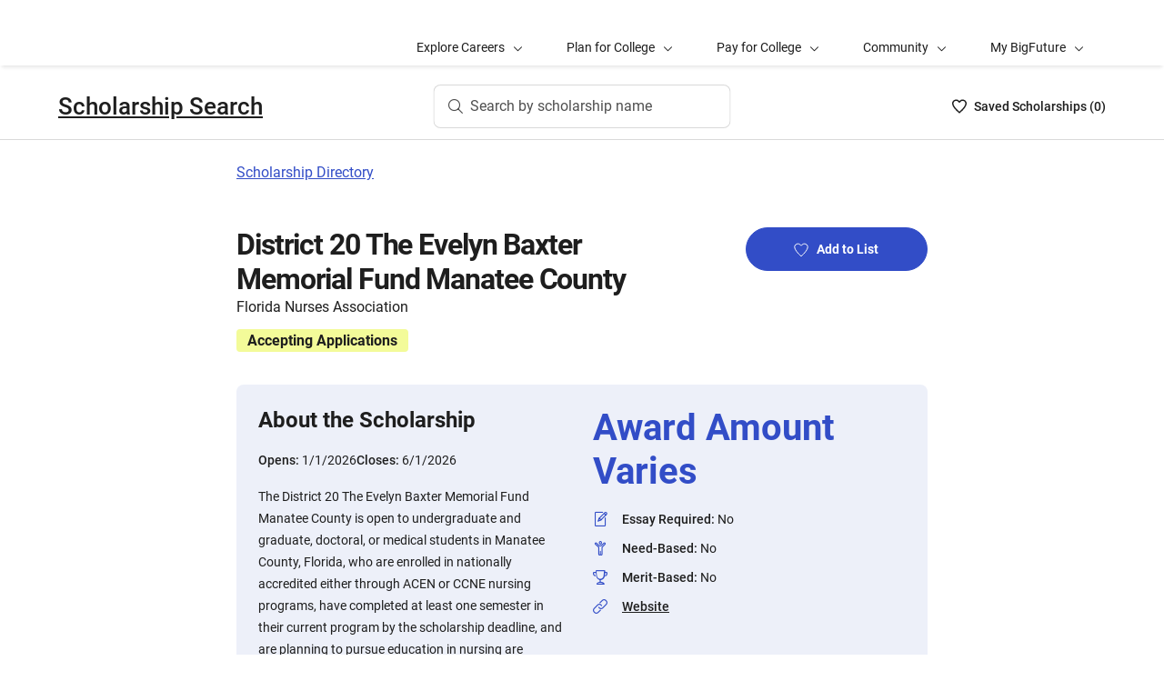

--- FILE ---
content_type: application/javascript; charset=UTF-8
request_url: https://bigfuture.collegeboard.org/_next/static/chunks/226-16ae20a244abe13d.js
body_size: 780
content:
"use strict";(self.webpackChunk_N_E=self.webpackChunk_N_E||[]).push([[226],{85226:function(r,e,a){a.d(e,{Z:function(){return d}});var t=a(85893),n=a(81307),c=a(87066),l=a(35947);a(61618),l.SCHOLARSHIPS_CONFIG.openSearchServiceUrl;let{openSearchServiceUrl:i,scholarshipIndex:o,scholarshipNameSearch:s}=l.SCHOLARSHIPS_CONFIG,h=["programName","programTitleSlug","cbScholarshipId"];async function u(r){let{size:e=10,keyword:a=""}=r,t="".concat(i,"/").concat(o,"/").concat(s);if(!t||!Array.isArray(h))throw Error("Missing or illegal arguments");return await c.Z.post("".concat(t),{config:{size:e},criteria:{keyword:a,includeFields:h}}).then(r=>{let{data:e}=r;return e.error?{error:e.error.message}:e.data}).catch(r=>({error:r.message}))}async function p(r){let{size:e=10,keyword:a=""}=r,t=await u({keyword:a,size:e});return t.error?t:t.map(r=>{let{id:e,programName:a,programTitleSlug:t}=r;return{id:e,label:a,pageId:t}})}var m=a(63454),S=a(32171),g=a(80222),b=a(84314),d=()=>{let{savedScholarshipList:r=[]}=(0,m.ax)(),{shouldNavigationHeaderBeVisible:e}=(0,b.Px)(),a={projectId:"scholarship",hasTypeahead:!0,brandNameLabel:"Scholarship Search",listName:"Scholarship",brandNameLabelUrl:S.Np,homeUrl:"/scholarships",thLabel:"Search by scholarship name",listURL:S.Ln,fetchFunction:p};return(0,t.jsx)(g.bK,{navVisible:e,children:(0,t.jsx)(n.Z,{...a,listCount:null==r?void 0:r.length})})}}}]);

--- FILE ---
content_type: application/javascript; charset=UTF-8
request_url: https://bigfuture.collegeboard.org/_next/static/chunks/351-6d768aca07a720c7.js
body_size: 17936
content:
(self.webpackChunk_N_E=self.webpackChunk_N_E||[]).push([[351],{30959:function(e,t,n){"use strict";var a=n(85893),i=n(93967),r=n.n(i);let o=(0,n(67294).forwardRef)((e,t)=>{let{children:n,outerContainerClassName:i="container",rowClassName:o="row cb-no-gutter",gridClassName:l="col-md-10 offset-md-1 col-lg-8 offset-lg-2",marginClassName:s="cb-margin-top-24 cb-margin-bottom-24",...c}=e;return(0,a.jsx)("div",{className:i,ref:t,children:(0,a.jsx)("div",{className:o,children:(0,a.jsx)("div",{className:r()(l,s),...c,children:n})})})});o.displayName="ContentContainer",t.Z=o},42920:function(e,t,n){"use strict";n.d(t,{Z:function(){return d}});var a=n(85893),i=n(45697),r=n.n(i),o=n(91036),l=n.n(o);let s=n(19521).ZP.div.attrs(e=>{let{as:t="div"}=e;return{as:t||"div"}}).withConfig({componentId:"sc-75769140-0"})(["",""],e=>{let{unsetParagraphStyles:t}=e;return t&&"p { font-size: unset; line-height: unset; }"}),c={allowedClasses:{"*":["*"]}},u=e=>{let{containerElement:t="div",content:n,sanitizationOptions:i=c,unsetParagraphStyles:r=!1,...o}=e,u=l()(n,i);return(0,a.jsx)(s,{as:t,dangerouslySetInnerHTML:{__html:u},unsetParagraphStyles:r,...o})};u.propTypes={containerElement:r().oneOfType([r().string,r().elementType]),content:r().string,sanitizationOptions:r().object,unsetParagraphStyles:r().bool};var d=u},58347:function(e,t,n){"use strict";var a=n(85893),i=n(93967),r=n.n(i),o=n(45697),l=n.n(o),s=n(67294);let c=e=>{let{ariaAutoComplete:t,ariaActiveDescendant:n,ariaExpanded:i,ariaDescribedBy:o,ariaOwns:l,ariaHasPopup:c,role:u=null,autoComplete:d,autoCorrect:p,spellCheck:h=!1,defaultMarginBottom:f=!0,isCondensed:g=!1,isFloating:m=!0,id:v,glyphId:b,label:x,placeholder:y,type:C="text",value:w,name:T,isDisabled:E=!1,isRequired:N=!1,showValidations:j=!1,validation:k,validationId:S,rightIcon:O,leftIcon:P,shouldClear:I,onKeyDown:L,onChange:_,onFocus:B,onBlur:R,onClear:D,hasGrid:U,gridLeft:F,gridRight:A,containerClasses:M,customErrorMessageClasses:Z}=e,z=(0,s.useRef)(null),q="undefined"!=typeof cb;(0,s.useEffect)(()=>{let e;if(q&&m){var t,n,a,i;e=null===(i=cb)||void 0===i?void 0:null===(a=i.apricot)||void 0===a?void 0:null===(n=a.CBForm)||void 0===n?void 0:null===(t=n.floatingLabel)||void 0===t?void 0:t.call(n,z.current)}return()=>{var t;null==e||null===(t=e.destroy)||void 0===t||t.call(e)}},[m,q]),(0,s.useEffect)(()=>{if(q&&I){var e,t,n,a;null===(a=cb)||void 0===a||null===(n=a.apricot)||void 0===n||null===(t=n.CBForm)||void 0===t||null===(e=t.clearInput)||void 0===e||e.call(t,{elem:z.current})}},[I,q]);let K=!!k,H=r()("cb-input",M,(!K||!j)&&f&&"cb-margin-bottom-24",g&&"cb-input-condensed",E&&"cb-disabled",m&&x&&"cb-floating-label",I&&"cb-clear-input",I&&"cb-btn-input",{"cb-validation-error":j&&K},{"cb-validation-success":j&&!K}),V=r()("cb-validation-icon  cb-icon",{"cb-exclamation":K},{"cb-check":!K}),Q=r()(N&&"cb-required"),X=j&&(0,a.jsx)("i",{"data-testid":b,id:b,"aria-hidden":!0,className:V}),G=o&&"".concat(o).concat(j&&K&&" ".concat(S)||"")||null,W=r()("cb-validation-label-input",P&&"cb-input-icon-left",O&&"cb-input-icon-right"),Y=r()("cb-input-helper","cb-margin-bottom-24","cb-validation-error",Z),J=function(){let e=!(arguments.length>0)||void 0===arguments[0]||arguments[0];return(0,a.jsxs)(a.Fragment,{children:[(0,a.jsxs)("div",{className:W,children:[!!x&&(0,a.jsx)("label",{htmlFor:v,className:Q,children:x}),(0,a.jsx)("input",{"aria-autocomplete":t,"aria-activedescendant":n,"aria-haspopup":c,"aria-owns":l,"aria-expanded":i,autoComplete:d?"on":"off",autoCorrect:p?"on":"off",spellCheck:h,name:T,"data-testid":v,type:C,ref:z,id:v,onKeyDown:L,onChange:_,onFocus:B,onBlur:R,disabled:E,placeholder:y,"aria-required":N,"aria-describedby":G,value:w,role:u,required:N}),P&&(0,a.jsx)("i",{className:"cb-icon ".concat(P),"data-testid":"left-icon-id","aria-hidden":!0}),O&&(0,a.jsx)("i",{className:"cb-icon ".concat(O),"data-testid":"right-icon-id","aria-hidden":!0}),I&&(0,a.jsxs)("button",{id:"".concat(v,"-clear"),onClick:D,type:"button",className:"cb-btn cb-btn-square cb-btn-greyscale cb-btn-close","aria-controls":v,"aria-label":"Clear Input",children:[(0,a.jsx)("span",{className:"cb-icon cb-x-mark","aria-hidden":!0}),(0,a.jsx)("span",{className:"sr-only",children:"Clear"})]})]}),e&&X]})},$=()=>j&&K&&"string"==typeof k?(0,a.jsx)("p",{"data-testid":S,id:S,className:Y,children:k}):j&&K&&"object"==typeof k?k:void 0;return U&&F&&A?(0,a.jsxs)(a.Fragment,{children:[(0,a.jsxs)("div",{className:r()("row no-gutters",H),"data-testid":"input-grid-id",children:[(0,a.jsx)("div",{className:F,children:J(!1)}),(0,a.jsx)("div",{className:A,children:X})]}),K&&(0,a.jsx)("div",{className:"row",children:(0,a.jsx)("div",{className:F,children:$()})})]}):(0,a.jsxs)(a.Fragment,{children:[(0,a.jsx)("div",{className:H,children:J()}),$()]})};c.propTypes={ariaAutoComplete:l().string,ariaActiveDescendant:l().string,ariaExpanded:l().bool,ariaHasPopup:l().string,ariaOwns:l().string,role:l().string,autoComplete:l().bool,autoCorrect:l().bool,spellCheck:l().bool,defaultMarginBottom:l().bool,rightIcon:l().string,leftIcon:l().string,shouldClear:l().bool,onFocus:l().func,onBlur:l().func,onClear:l().func,containerClasses:l().string,glyphId:l().string,gridLeft:l().string,gridRight:l().string,hasGrid:l().bool,isCondensed:l().bool,isDisabled:l().bool,isFloating:l().bool,isRequired:l().bool,id:l().string,label:l().string,name:l().string,onChange:l().func,onKeyDown:l().func,placeholder:l().string,showValidations:l().bool,type:l().string,validation:l().oneOfType([l().string,l().object,l().array]),validationId:l().string,value:l().string,ariaDescribedBy:l().string,customErrorMessageClasses:l().string},t.Z=c},81307:function(e,t,n){"use strict";n.d(t,{Z:function(){return eu}});var a=n(85893),i=n(74701),r=n(91296),o=n.n(r),l=n(45697),s=n.n(l),c=n(67294),u=n(45989),d=n(76743),p=n(6631),h=n(58347),f=n(93967),g=n.n(f),m=n(19521),v=n(67333);let b=m.ZP.button.withConfig({componentId:"sc-7fcbb1d9-0"})(["color:",";height:32px;padding:0;text-decoration:none;&:focus,&:hover{background-color:",";box-shadow:inset 0 0 0 2px ",";}&.iotb-icon-only{width:32px;.cb-icon{margin-left:0 !important;}&:focus,&:hover{border-radius:50%;}}&.iotb-text-only{font-size:12px;font-weight:500;padding:6px;}"],v.SQ,v.d2,v.Dx),x=e=>{let{id:t,containerClasses:n,text:i,ariaLabel:r,iconClass:o,onClick:l,showText:s,textClasses:c}=e;if(!r&&!i)return null;let u=g()("cb-icon",o),d=g()(!s&&"sr-only","cb-blue5-color",c),p=g()(n,s?"iotb-text-only":"iotb-icon-only");return(0,a.jsxs)(b,{onClick:l,type:"button","aria-label":r,className:p,"data-testid":t,children:[!s&&(0,a.jsx)("span",{className:u,"aria-hidden":!0}),(0,a.jsx)("span",{className:d,children:i})]})};x.propTypes={ariaLabel:s().string,containerClasses:s().string,iconClass:s().string,id:s().string,onClick:s().func,showText:s().bool,text:s().string,textClasses:s().string};var y=c.forwardRef((e,t)=>(0,a.jsx)(x,{...e,forwardedRef:t}));let C=m.ZP.a.withConfig({componentId:"sc-85b0a643-0"})(["line-height:16px;"]),w=m.ZP.span.withConfig({componentId:"sc-85b0a643-1"})(["overflow:hidden;text-overflow:ellipsis;white-space:nowrap;"]),T=e=>{let{id:t,label:n,value:i,ariaLabel:r,iconClass:o="cb-x-mark",onClick:l,iconText:s,tagClasses:c,maxTagLength:u=100}=e;return n?(0,a.jsxs)(C,{"aria-label":r||null,id:"tag-button-".concat(t),"data-testid":"tag-button-".concat(t),"data-value":i,href:"/",role:"button",className:"cb-btn cb-btn-tag cs-tag-button-container ".concat(c),onClick:function(e){e.preventDefault(),l(e,{id:t,label:n,value:i})},children:[(0,a.jsx)(w,{className:"cs-tag-button-label",style:{maxWidth:"".concat(u,"px")},children:n}),!!(s&&o)&&(0,a.jsx)("span",{className:"".concat(o," cb-icon cs-tag-button-glyph"),children:(0,a.jsx)("span",{className:"sr-only",children:s})})]}):null};T.propTypes={ariaLabel:s().any,iconClass:s().string,iconText:s().string,id:s().oneOfType([s().string,s().number]),label:s().string,value:s().string,maxTagLength:s().number,onClick:s().func,tagClasses:s().string};let E="10px",N=m.ZP.div.withConfig({componentId:"sc-a12f5af3-0"})(["position:relative;input{background-color:",";border:0;flex-grow:1;line-height:32px;margin-bottom:10px;outline:0;}.msi-input-container{background-color:",";border-bottom:1px solid ",";display:inline-flex;flex-wrap:wrap;margin-bottom:1px;outline:none;padding:8px 38px 0;width:100%;}.msi-tags{background-color:",";margin-bottom:10px;margin-right:10px;.cs-tag-button-glyph{font-size:12px !important;line-height:12px !important;}}.active{border-bottom:2px solid ",";margin-bottom:0;}.inactive{input{display:none;}}&.msi-left-icon{.msi-input-container{padding-left:30px;}}.msi-left-icon-container{left:0;position:absolute;top:16px;.cb-icon{color:",";font-size:20px;}}.msi-clear-all{display:none;padding-bottom:0 !important;padding-top:2px !important;position:absolute;right:8px;top:",";.msi-clear-all-icon{color:",";}}.msi-left-btn{left:0;padding-bottom:0 !important;padding-top:0 !important;position:absolute;top:",";width:32px;border:none;}&.msi-clear-text{.msi-input-container{padding-right:52px;}}&.msi-value{.msi-clear-all{display:block;}}"],v.d2,v.d2,v.SQ,v.f7,v.Dx,v.Dx,E,v.SQ,E),j=m.ZP.div.withConfig({componentId:"sc-a12f5af3-1"})(["font-size:14px;"]),k=e=>{let{id:t="msi-input-id",name:n,placeholder:r="",label:o,inputGroupAriaLabel:l,value:s,selectionProgressMessage:u="",maxSelectionCount:d,leftIcon:p,leftButtonIcon:h="cb-left",leftButtonLabel:f,onClickLeftButton:m,isClearAnIcon:v=!1,onFocus:b,onBlur:x,onChange:C,onClear:w,onRemoveTag:E,isMultiSelect:k=!0,tags:S=[],tagIcon:O,maxTagLength:P=130,ariaAutoComplete:I,ariaExpanded:L,ariaOwns:_,ariaActiveDescendant:B,autoComplete:R,ariaHasPopup:D,ariaDescribedBy:U,role:F,isRequired:A,autoCorrect:M,spellCheck:Z}=e,z=e=>{var t,n;return{...e,value:null!==(t=null==e?void 0:e.value)&&void 0!==t?t:e.label,tagLabel:null!==(n=null==e?void 0:e.tagLabel)&&void 0!==n?n:e.label}},[q,K]=(0,c.useState)([...S.map(z)||[]]),H=!!(f&&h&&"function"==typeof m),V=!!(!H&&p),Q=!!(d&&(null==q?void 0:q.length)>=d),X=(0,c.useRef)(null),G=(0,c.useRef)(null),W=(0,c.useRef)(!0),[Y,J]=(0,c.useState)(s);if((0,c.useEffect)(()=>{if(W.current)W.current=!1;else if(K([...S].map(z)),document.activeElement.id!==t){var e;null===(e=X.current.querySelector("input"))||void 0===e||e.focus()}},[t,S]),(0,c.useEffect)(()=>{var e,t,n,a,i,r;Q?(null===(e=X.current)||void 0===e||e.classList.add("inactive"),null===(n=document)||void 0===n||null===(t=n.getElementById("tag-button-0"))||void 0===t||t.focus()):(null===(a=X.current)||void 0===a||a.classList.remove("inactive"),null===(r=X.current)||void 0===r||null===(i=r.querySelector("input"))||void 0===i||i.focus())},[Q]),(0,c.useEffect)(()=>{W.current?W.current=!1:J(s)},[t,s]),(0,i.nm)({keyEvent:"keydown",targetKey:"BACKSPACE",handler:e=>{if(document.activeElement.id===t&&!Y){let t=q.pop();K([...q]),$(e,t)}}}),!o)return null;function $(e,t){let n=q.filter(e=>e.value!==t.value);K(n),E({value:t,currentSelections:n}),X.current.querySelector("input").focus()}let ee=g()("cb-icon",p),et=g()(!H&&"msi-left-icon",!!(q.length&&k)&&"msi-tags-selected",!!(Y||q.length)&&"msi-value",!v&&"msi-clear-text");return(0,a.jsxs)(a.Fragment,{children:[(0,a.jsxs)(N,{className:et,children:[H&&(0,a.jsx)(y,{id:"".concat(t,"-left-button"),containerClasses:"cb-btn msi-left-btn",arialabel:f,text:f,onClick:m,iconClass:h}),(0,a.jsxs)("div",{className:"msi-left-icon-container",children:[V&&(0,a.jsx)("i",{className:ee}),!!(!H&&!V)&&(0,a.jsx)("i",{className:"cb-icon cb-search cb-blue5-color"})]}),(0,a.jsxs)("div",{role:"region","aria-label":l,id:"".concat(t,"-input-container"),"data-testid":"".concat(t,"-input-container"),className:"msi-input-container",ref:X,children:[!!(k&&q.length)&&q.map((e,t)=>{let n=e.id||t,{tagLabel:i,value:r}=e;return(0,a.jsx)(T,{id:t,value:r,label:i,ariaLabel:"Remove ".concat(i),iconClass:O,tagClasses:"msi-tags",maxTagLength:P,iconText:"Remove",onClick:$},n)}),(0,a.jsx)("input",{style:{width:"".concat(8*r.length,"px")},id:t,"data-testid":t,name:n,type:"text",placeholder:r,"aria-label":o,value:Y,onChange:function(e){let t=e.target.value;J(t),null==C||C(e,{value:t,currentSelections:q})},onFocus:function(e){X.current.classList.add("active"),null==b||b(e)},onBlur:function(e){X.current.classList.remove("active"),null==x||x(e,{value:Y,currentSelections:q})},required:A,autoCorrect:M?"on":"off",spellCheck:Z,role:F,"aria-describedby":U,"aria-required":A,autoComplete:R?"on":"off","aria-autocomplete":I,"aria-activedescendant":B,"aria-haspopup":D,"aria-owns":_,"aria-expanded":L})]}),(0,a.jsx)(y,{id:"".concat(t,"-clear-button"),ref:G,containerClasses:"cb-btn cb-btn-close msi-clear-all",arialabel:"Clear all tags",text:"CLEAR",onClick:function(){J(""),K([]),w({value:"",selections:[]}),X.current.querySelector("input").focus()},iconClass:"cb-x-mark msi-clear-all-icon",showText:!v})]}),u&&!!d&&(0,a.jsx)(j,{"data-testid":"".concat(t,"-selection-progress-message"),className:"msi-selection-progress-message cb-roboto",role:"status","aria-live":"assertive",children:"".concat(null==q?void 0:q.length,"/").concat(d," ").concat(u)})]})};k.propTypes={ariaActiveDescendant:s().oneOfType([s().string,s().number]),ariaAutoComplete:s().string,ariaDescribedBy:s().string,ariaExpanded:s().oneOfType([s().string,s().bool]),ariaHasPopup:s().string,ariaOwns:s().string,autoComplete:s().bool,autoCorrect:s().bool,id:s().oneOfType([s().string,s().number]),inputGroupAriaLabel:s().string,isClearAnIcon:s().bool,isMultiSelect:s().bool,isRequired:s().bool,label:s().string,leftButtonIcon:s().string,leftButtonLabel:s().string,leftIcon:s().string,maxSelectionCount:s().number,maxTagLength:s().number,name:s().string,onBlur:s().func,onChange:s().func,onClear:s().func,onClickLeftButton:s().func,onFocus:s().func,onRemoveTag:s().func,placeholder:s().string,role:s().string,selectionProgressMessage:s().string,spellCheck:s().bool,tagIcon:s().string,tags:s().array,value:s().string};var S=n(8615);let O=m.ZP.div.withConfig({componentId:"sc-b1cfe8cf-0"})(["position:relative;z-index:999;"]),P=m.ZP.div.withConfig({componentId:"sc-b1cfe8cf-1"})(["height:100%;left:0;position:fixed;top:0;width:100%;@media ","{background-color:",";opacity:1;}"],S.Cp,v.d2),I=e=>{let{customClass:t=""}=e;return(0,a.jsx)(O,{"data-testid":"overlay-container",tabIndex:"-1",children:(0,a.jsx)(P,{className:t,tabIndex:"-1"})})};I.propTypes={customClass:s().string};let L=m.ZP.div.withConfig({componentId:"sc-cf187e1d-0"})(["position:relative;z-index:1000;.typeahead-input-form-container{width:100%;}.typeahead-menu-list-container{padding:6px 0;background-color:",";border:",";border-radius:",";min-height:60px;overflow:auto;position:",";width:100%;.typeahead-group-heading{color:",";font-size:12px;font-weight:normal;padding:8px 24px;}@media ","{border:0;height:calc(100vh - 150px);}@media ","{box-shadow:",";}&.typeahead-no-results-found{min-height:auto;padding:16px 0 16px 24px;text-align:left;}}.typeahead-input{input{border-radius:24px;padding-left:52px;}label{display:block;left:52px;overflow:hidden;right:4px;text-align:left;text-overflow:ellipsis;white-space:nowrap;&.cb-value-fl{left:16px;padding:0 8px;right:auto;}&.cb-focus-fl{left:16px;padding:0 8px;right:auto;}}i{&.cb-icon{left:24px;}}button{&:focus{border:2px solid ",";border-radius:50%;}}}}.typeahead-input-container{align-items:center;display:flex;.typeahead-input{width:100%;}"],v.d2,e=>e.isTypeaheadModal?"none":"solid 1px ".concat(v.Yp),e=>e.isTypeaheadModal?"none":"16px",e=>e.isTypeaheadModal?"relative":"absolute",v.wf,S.Cp,S.po,e=>e.isTypeaheadModal?"none":"0 3px 5px -1px ".concat(v.KM,", 0 1px 18px 0 ").concat(v.ve),v.Dx);var _=n(41664),B=n.n(_),R=n(17423);let D=m.ZP.li.withConfig({componentId:"sc-b51217f5-0"})(["cursor:pointer;&.typeahead-list-divider{border-bottom:1px solid ",";}a{display:flex;}.typeahead-item-focus{background-color:",";box-shadow:inset 2px 0 0 0 ",";}.typeahead-item-cb-hover-override{&:hover{background-color:transparent;box-shadow:none;}}&.thi-disabled{.cb-menu-link{cursor:not-allowed;}.typeahead-item-content-label{color:",";.typeahead-item-code{color:",";}}}"],v.mO,v.mO,v.SQ,v.vq,v.vq);var U=n(59864);let F=function(e,t){var n,i;let r=!(arguments.length>2)||void 0===arguments[2]||arguments[2];e=null!=e?e:"",t=null!==(i=null==t?void 0:null===(n=t.trim)||void 0===n?void 0:n.call(t))&&void 0!==i?i:"";let o=null==e?void 0:e.toLowerCase().indexOf(t.toLowerCase()),l=e.slice(0,o),s=e.slice(o+t.length,e.length),c=e.slice(o,o+t.length);return -1===o||""===t||""===e?(0,a.jsx)(a.Fragment,{children:e}):r?(0,a.jsxs)(a.Fragment,{children:[l,(0,a.jsx)("strong",{children:c}),s]}):(0,a.jsxs)(a.Fragment,{children:[(0,a.jsx)("strong",{children:l}),c,(0,a.jsx)("strong",{children:s})]})},A=m.ZP.div.withConfig({componentId:"sc-9112b7b-0"})(["background-position:center center;background-repeat:no-repeat;height:20px;width:16px;"]),M=m.ZP.span.withConfig({componentId:"sc-9112b7b-1"})(["font-size:16px;line-height:20px;"]),Z=m.ZP.div.withConfig({componentId:"sc-9112b7b-2"})(["line-height:20px;margin-right:12px;min-width:16px;&:empty{display:none;}"]);var z=n(22869);let q=e=>{let{imgURL:t,glyph:n,label:i="",value:r="",highlightValue:o=!0,iconName:l}=e;if(!i)return null;let s=null;return n?s=(0,a.jsx)("i",{className:"cb-icon ".concat(n),"aria-hidden":!0}):l?s=(0,a.jsx)(z.JO$,{size:16,name:l,"aria-hidden":!0}):t&&(s=(0,a.jsx)(A,{"aria-hidden":!0,"data-testid":"typeahead-item-content-image-container",style:{backgroundImage:"url(".concat(t,")")}})),(0,a.jsxs)(a.Fragment,{children:[(0,a.jsx)(Z,{children:s}),(0,a.jsx)(M,{"data-testid":"typeahead-item-content-label",children:i&&(0,U.isElement)(i)?i:F(i,r,o)})]})};var K=(0,c.memo)(q);q.propTypes={iconName:s().string,highlightValue:s().bool,imgURL:s().oneOfType([s().string,s().object]),label:s().oneOfType([s().string,s().element]),value:s().string};let H=e=>{let{isDisabled:t,itemLeftIcon:n,itemClass:i="",onFocus:r=()=>null,iterator:o,keyBoardNavigation:l,keyBoardNavigationPosition:s,imgURL:u="",label:d="",route:p,link:h,id:f,value:m,highlightValue:v,onClick:b=()=>null,iconName:x}=e;function y(e){b(e),h||p||e.preventDefault()}(0,c.useEffect)(()=>{o===s&&(0,R.Z)(document.getElementById(f),{behavior:"smooth",scrollMode:"if-needed",block:"nearest"})},[f,s,o]);let C=g()("cb-menu-link",s===o&&"typeahead-item-focus",l&&"typeahead-item-cb-hover-override"),w=g()(i,t&&"thi-disabled");return(0,a.jsxs)(D,{id:f,"data-typeahead-item":!0,"data-testid":"typeahead-menu-item-".concat(f),"aria-selected":!!(!p&&t),"aria-disabled":!!t,role:"option",className:w,children:[!p&&(0,a.jsx)("a",{onClick:y,tabIndex:"-1",href:h,target:"_blank",rel:"noreferrer",onFocus:r,onMouseOver:r,style:{display:"flex"},"data-list-item-option":o,className:C,children:(0,a.jsx)(K,{glyph:n,imgURL:u,label:d,value:m,highlightValue:v,iconName:x})}),p&&(0,a.jsx)(B(),{tabIndex:"-1",onClick:y,href:p,onFocus:r,onMouseOver:r,style:{display:"flex"},"data-list-item-option":o,className:C,children:(0,a.jsx)(K,{imgURL:u,glyph:n,label:d,value:m,highlightValue:v,iconName:x})})]})};var V=(0,c.memo)(H,function(e,t){let n=e.isDisabled===t.isDisabled,a=e.itemLeftIcon===t.itemLeftIcon,i=e.itemClass===t.itemClass,r=e.onFocus===t.onFocus,o=e.iterator===t.iterator,l=e.keyBoardNavigation===t.keyBoardNavigation,s=e.imgURL===t.imgURL,c=e.label===t.label,u=e.route===t.route,d=e.index===t.index,p=e.id===t.id,h=e.value===t.value,f=!1;return(e.keyBoardNavigationPosition===e.iterator&&t.keyBoardNavigationPosition===t.iterator||e.keyBoardNavigationPosition!==e.iterator&&t.keyBoardNavigationPosition!==t.iterator)&&(f=!0),n&&a&&i&&r&&o&&l&&s&&c&&u&&d&&p&&h&&f});H.propTypes={highlightValue:s().bool,id:s().oneOfType([s().string,s().number]),imgURL:s().oneOfType([s().string,s().object]),isDisabled:s().bool,itemClass:s().string,itemLeftIcon:s().string,iterator:s().number,keyBoardNavigation:s().bool,keyBoardNavigationPosition:s().number,label:s().oneOfType([s().string,s().element]),link:s().string,onClick:s().func,onFocus:s().func,route:s().string,value:s().string};let Q={FULL_RESET:"FULL_RESET",RESET_EXCEPT_INPUT:"RESET_EXCEPT_INPUT",SET_DESECENDENT:"SET_DESECENDENT",SET_FOCUS_POSITION:"SET_FOCUS_POSITION",ON_FOCUS:"ON_FOCUS",SHOW_OVERLAY:"SHOW_OVERLAY",CLEAR:"CLEAR",CUSTOM:"CUSTOM",SELECT_MULTISELECT_OPTION:"SELECT_MULTISELECT_OPTION"};function X(e,t){switch(t.type){case Q.FULL_RESET:return{...e,value:"",keyBoardNavigationPosition:-1,showMenu:!1,showOverlay:!1,activeDescendant:null};case Q.RESET_EXCEPT_INPUT:return{...e,keyBoardNavigationPosition:-1,showMenu:!1,showOverlay:!1,activeDescendant:null};case Q.SET_DESECENDENT:return{...e,activeDescendant:t.activeDescendant};case Q.SET_FOCUS_POSITION:return{...e,keyBoardNavigationPosition:t.keyBoardNavigationPosition,value:t.value};case Q.ON_FOCUS:return{...e,keyBoardNavigationPosition:-1,showMenu:t.showMenu||e.showMenu,showOverlay:t.showOverlay||e.showOverlay,activeDescendant:null};case Q.CLEAR:return{...e,keyBoardNavigationPosition:-1,showMenu:!1,activeDescendant:null,value:""};case Q.SELECT_MULTISELECT_OPTION:return{...e,keyBoardNavigationPosition:-1,showMenu:!0,activeDescendant:null,value:""};case Q.SHOW_OVERLAY:return{...e,showOverlay:t.showOverlay};case Q.CUSTOM:{var n,a,i,r;let o=t.activeDescendant;return{...e,value:null!==(n=t.value)&&void 0!==n?n:e.value,keyBoardNavigationPosition:null!==(a=t.keyBoardNavigationPosition)&&void 0!==a?a:e.keyBoardNavigationPosition,showMenu:null!==(i=t.showMenu)&&void 0!==i?i:e.showMenu,showOverlay:null!==(r=t.showOverlay)&&void 0!==r?r:e.showOverlay,activeDescendant:null===o||"string"==typeof o?o:e.activeDescendant}}default:return e}}var G=n(11163);let W=e=>{var t,n;let{label:r="auto complete input",uniqueId:o="",minLength:l=0,formAutoComplete:s="off",noResultsFound:u=!1,noResultsLabel:d="No results found",name:f,initializeOnRender:m=!1,overlayClasses:v="",customClasses:b="",hasClearButton:x=!0,hasCancelButton:y=!0,maxCount:C,highlightValue:w=!0,onBlur:T=()=>null,onCancel:E=()=>null,onChange:N=()=>null,onClear:j=()=>null,onClick:S=()=>null,onFocus:O=()=>null,onRemoveTag:P=()=>null,hasOverlay:_,initializeOnFocus:B,closeOnTabOrClickOutside:R=!1,closeOnEscape:D=!0,options:U=[],isTypeaheadModal:F=!1,maxTagLength:A,isMultiSelect:M=!1,inputGroupAriaLabel:Z="",placeholder:z="",tags:q=[],leftButtonIcon:K,leftButtonLabel:H,onClickLeftButton:W,isClearAnIcon:Y,selectionProgressMessage:J="",maxSelectionCount:$,showListDivider:ee=!0}=e,et=null==U?void 0:U.length;(null==U?void 0:U.length)&&(null===(n=U[0])||void 0===n?void 0:null===(t=n.items)||void 0===t?void 0:t.length)&&(et=U.reduce((e,t)=>{var n;return e+((null===(n=t.items)||void 0===n?void 0:n.length)||1)},0));let en=C||et,ea=(0,G.useRouter)(),[{value:ei,keyBoardNavigationPosition:er,showMenu:eo,showOverlay:el,activeDescendant:es},ec]=(0,c.useReducer)(X,{value:"",keyBoardNavigationPosition:-1,showMenu:m,showOverlay:!1,activeDescendant:null}),eu=(0,c.useRef)(!1),ed=(0,c.useRef)([]),ep=(0,c.useRef)(!1),eh=(0,c.useRef)(""),ef=(0,c.useRef)(null),eg=(0,c.useRef)(!0),em=(0,c.useRef)(o||"typeahead-".concat(Math.floor(1e3*Math.random()))),ev="keydown",eb="".concat(em.current,"-input"),[ex,ey]=(0,c.useState)(q),[eC,ew]=(0,c.useState)(null),eT=[...ex].reduce((e,t)=>(e[t.id||t.label]=t,e),{});function eE(){eu.current=!1}function eN(e){!e.isDisabled&&(ey([...ex,e]),S(e,[...ex,e]),ew("".concat(e.label," selected")),(eh.current||ei)&&(eh.current="",ec({type:Q.SELECT_MULTISELECT_OPTION}),j({optionsOnly:!0})))}function ej(){let e=-1!==er&&eo,t=ed.current[er];M&&e&&eN(t),e&&!M&&(ec({type:Q.RESET_EXCEPT_INPUT}),S(t),ew("".concat(t.label," selected")))}(0,c.useEffect)(()=>{M&&!eg.current&&ey(q||[])},[M,q]),(0,i.t$)({element:ef.current,deps:[R],handler:()=>{R&&ec({type:Q.RESET_EXCEPT_INPUT})}}),(0,c.useEffect)(()=>{if(-1===er)es&&ec({type:Q.SET_DESECENDENT,activeDescendant:null});else{var e,t;es!==(null===(e=ed.current[er])||void 0===e?void 0:e.id)&&ec({type:Q.SET_DESECENDENT,activeDescendant:null===(t=ed.current[er])||void 0===t?void 0:t.id})}},[es,er]),(0,c.useEffect)(()=>{eo&&(_&&!el&&ec({type:Q.SHOW_OVERLAY,showOverlay:!0}),!_&&el&&ec({type:Q.SHOW_OVERLAY,showOverlay:!1}))},[_,eo,el]),(0,i.nm)({keyEvent:ev,targetKey:"ENTER",handler:()=>{if(-1!==er&&eo&&document.activeElement.id!=="".concat(eb,"-clear")&&document.activeElement.id!=="".concat(em.current,"-cancel")){let e=ed.current[er];M?eN(e):(ec({type:Q.RESET_EXCEPT_INPUT}),e.link?window.open(e.link,"_blank"):e.route&&ea.push(e.route),S(e))}}}),(0,i.nm)({keyEvent:ev,targetKey:"SPACE",handler:e=>{if(-1!==er&&eo&&document.activeElement.id!=="".concat(eb,"-clear")&&document.activeElement.id!=="".concat(em.current,"-cancel")&&eu.current){e.preventDefault();let t=ed.current[er];M?eN(t):(ec({type:Q.RESET_EXCEPT_INPUT}),t.link?window.open(t.link,"_blank"):t.route,S(t))}}}),(0,i.nm)({keyEvent:ev,targetKey:"ESC",handler:()=>{D&&eo&&ec({type:Q.RESET_EXCEPT_INPUT})}}),(0,i.nm)({keyEvent:ev,targetKey:"TAB",handler:e=>{R&&eo&&(e.target.id===eb&&(e.shiftKey||!e.target.value)&&ec({type:Q.RESET_EXCEPT_INPUT}),e.target.id!=="".concat(eb,"-clear")||e.shiftKey||y||ec({type:Q.RESET_EXCEPT_INPUT}),e.target.id!=="".concat(em.current,"-cancel")||e.shiftKey||ec({type:Q.RESET_EXCEPT_INPUT}))}}),(0,i.nm)({keyEvent:ev,targetKey:"UP",handler:e=>{if(ep.current&&eo){if(e.preventDefault(),eu.current=!0,-1===er)ec({type:Q.SET_FOCUS_POSITION,value:ed.current[ed.current.length-1].label,keyBoardNavigationPosition:ed.current.length-1});else if(0===er)ec({type:Q.SET_FOCUS_POSITION,value:eh.current,keyBoardNavigationPosition:-1});else{let e=er-1;ec({type:Q.SET_FOCUS_POSITION,value:ed.current[e].label,keyBoardNavigationPosition:e})}}}}),(0,i.nm)({keyEvent:ev,targetKey:"DOWN",handler:e=>{if(ep.current&&eo){if(e.preventDefault(),eu.current=!0,er===ed.current.length-1)ec({type:Q.SET_FOCUS_POSITION,value:eh.current,keyBoardNavigationPosition:-1});else{let e=er+1;ec({type:Q.SET_FOCUS_POSITION,value:ed.current[e].label,keyBoardNavigationPosition:e})}}}}),(0,i.yn)(el);let ek=(0,c.useCallback)(e=>{!function(e){let t;let{nodeName:n}=e.target;t="A"===n?e.target.dataset:e.target.parentNode.dataset,ec({type:Q.CUSTOM,keyBoardNavigationPosition:Number(t.listItemOption)})}(e)},[]);ed.current=[];let eS=-1,eO={id:eb,value:ei,label:r,name:f,shouldClear:x,leftIcon:"cb-search",defaultMarginBottom:!1,containerClasses:"typeahead-input",onFocus:function(e){ec({type:Q.ON_FOCUS,showMenu:!!B}),ep.current=!0,O(e.target.value)},onBlur:function(){ep.current=!1,ec({type:Q.CUSTOM,value:eh.current||"",keyBoardNavigation:-1}),T()},onChange:function(e){ec({type:Q.CUSTOM,value:e.target.value,keyBoardNavigationPosition:-1,showMenu:!0}),N(e.target.value),eh.current=e.target.value},onClear:function(){eh.current="",ec({type:Q.CLEAR}),j(),M?(ew("All selections removed"),ey([])):ew("Selection removed")},ariaDescribedBy:ei.trim().length>=l&&eo?"".concat(em.current,"-available-results-count"):null,ariaAutoComplete:"list",ariaExpanded:!!(eo&&ei.trim().length>=l),ariaOwns:U.length&&!u?"".concat(em.current,"-menu-list"):"".concat(em.current,"-typeahead-no-results"),ariaActiveDescendant:es,autoComplete:!1,ariaHasPopup:eo&&ei.trim().length>=l?U.length&&!u?"listbox":"true":null,role:"combobox"},eP="".concat(em.current,"-available-results-count"),eI="".concat(em.current,"-latest-action");return(0,a.jsx)("div",{ref:ef,"data-testid":"".concat(em.current,"-typeahead-container"),children:(0,a.jsxs)(p.ZP,{disabled:!(_&&el),children:[_&&el&&(0,a.jsx)(I,{customClass:v}),(0,a.jsxs)(L,{className:b,isTypeaheadModal:F,children:[(0,a.jsxs)("div",{className:"typeahead-input-container cb-padding-bottom-8",id:"".concat(em.current,"-input-container"),children:[(0,a.jsxs)("form",{autoComplete:s,className:"typeahead-input-form-container",name:f,onSubmit:function(e){e.preventDefault()},children:[!M&&(0,a.jsx)(h.Z,{...eO}),M&&(0,a.jsx)(k,{...eO,tags:ex,inputGroupAriaLabel:Z,tagIcon:"cb-x-mark",leftButtonIcon:K,leftButtonLabel:H,onClickLeftButton:W,isClearAnIcon:Y,placeholder:z||r,maxTagLength:A,onRemoveTag:function(e){let{value:t,currentSelections:n}=e;ew("".concat(t.label," removed")),ey([...n]),P(t,n)},selectionProgressMessage:J,maxSelectionCount:$})]}),y&&el&&(0,a.jsx)("button",{id:"".concat(em.current,"-cancel"),type:"button",onClick:function(){ec({type:Q.FULL_RESET}),E()},className:"cb-btn cb-btn-naked",children:"Cancel"})]}),(0,a.jsx)("span",{id:eP,"data-testid":eP,role:"status","aria-live":"polite",className:"cb-sr-only",children:ei.trim().length>=l&&eo?(()=>{if(u)return"".concat(d);if(!(U.length>0))return null;if(et>U.length){let e=U.slice(0,en);return e.reduce((t,n,a)=>{let i=a===e.length-1,r="".concat(n.items.length," result").concat(1===n.items.length?"":"s"," available in ").concat(n.heading);return"".concat(t).concat(0===a?"":i?" and ":", ").concat(r)},"")}return"".concat(U.slice(0,en).length," results are available")})():null}),(0,a.jsx)("span",{id:eI,"data-testid":eI,role:"status","aria-live":"assertive",className:"cb-sr-only","aria-label":"Latest Action",children:eC}),eo&&!!U.length&&ei.trim().length>=l&&(0,a.jsx)("div",{className:"typeahead-menu-list-container",id:"".concat(em.current,"-menu-list-container"),children:(0,a.jsx)("nav",{onMouseOver:eE,onFocus:eE,className:"cb-menu-list cb-menu-list-vertical cb-menu-list-condensed","data-testid":"".concat(em.current,"-menu-list"),children:(0,a.jsx)("ul",{role:"listbox",id:"".concat(em.current,"-menu-list"),"aria-label":r,"aria-multiselectable":M||null,children:U.slice(0,en).map((e,t)=>{var n,i;if("group"===e.type)return(0,a.jsx)(c.Fragment,{children:(0,a.jsxs)("div",{role:"group","aria-label":e.heading,id:"group-heading-".concat(e.heading.replace(/\s+/g,"-")),className:"cb-padding-left-24 typeahead-group-heading",children:[(0,a.jsx)("p",{"aria-hidden":"true",children:e.heading}),e.items.map((n,i)=>{var r,o;let l=n.id||"".concat(em.current,"-menu-list-item-").concat(t).concat(i),s=!!(eT[n.label]||eT[n.id]);return ed.current.push({...n,id:l,isDisabled:s}),eS++,(0,a.jsx)(V,{isDisabled:s,itemLeftIcon:s&&"cb-check cb-gray3-bg"||null,onClick:ej,itemClass:g()("typeahead-menu-item",ee&&i===e.items.length-1&&t!==U.length-1&&"typeahead-list-divider"),id:l,onFocus:ek,iterator:eS,keyBoardNavigation:eu.current,keyBoardNavigationPosition:er,imgURL:n.img,label:null!==(o=null===(r=n.customLabel)||void 0===r?void 0:r.call(n,n,eh.current))&&void 0!==o?o:n.label,route:n.route,link:n.link,value:eh.current,highlightValue:w,iconName:null==n?void 0:n.iconName},n.id||"".concat(t).concat(i))})]})},e.id||t);eS++;let r=e.id||"".concat(em.current,"-menu-list-item-").concat(t),o=!!(eT[e.label]||eT[e.id]);return ed.current.push({...e,id:r,isDisabled:o}),(0,a.jsx)(V,{isDisabled:o,itemLeftIcon:o&&"cb-check cb-gray3-color"||null,onClick:ej,id:r,onFocus:ek,iterator:eS,keyBoardNavigation:eu.current,keyBoardNavigationPosition:er,imgURL:e.img,label:null!==(i=null===(n=e.customLabel)||void 0===n?void 0:n.call(e,e,eh.current))&&void 0!==i?i:e.label,route:e.route,link:e.link,value:eh.current,highlightValue:w,iconName:null==e?void 0:e.iconName},e.id||t)})})})}),u&&eo&&ei.trim().length>=l&&(0,a.jsx)("div",{id:"".concat(em.current,"-no-results-found-container"),"data-testid":"".concat(em.current,"-no-results-found-container"),className:"typeahead-menu-list-container typeahead-no-results-found",children:(0,a.jsx)("h3",{className:"cb-font-size-regular cb-gray1-color cb-roboto-light","data-testid":"".concat(em.current,"-no-results-found-label"),children:d})})]})]})})};W.propTypes={closeOnEscape:s().bool,closeOnTabOrClickOutside:s().bool,customClasses:s().string,formAutoComplete:s().string,hasCancelButton:s().bool,hasClearButton:s().bool,hasOverlay:s().bool,isTypeaheadModal:s().bool,highlightValue:s().bool,initializeOnFocus:s().bool,initializeOnRender:s().bool,inputGroupAriaLabel:s().string,isClearAnIcon:s().bool,isMultiSelect:s().bool,label:s().string,leftButtonIcon:s().any,leftButtonLabel:s().any,maxCount:s().number,maxSelectionCount:s().number,minLength:s().number,maxTagLength:s().number,name:s().string,noResultsFound:s().bool,noResultsLabel:s().string,onBlur:s().func,onCancel:s().func,onChange:s().func,onClear:s().func,onClick:s().func,onClickLeftButton:s().any,onFocus:s().func,onRemoveTag:s().func,options:s().array,overlayClasses:s().string,placeholder:s().string,selectionProgressMessage:s().string,tags:s().array,uniqueId:s().string};var Y=n(80222);let J=e=>{let{listCount:t=null,listName:n}=e;return(0,a.jsx)(u.Z,{children:(0,a.jsx)(d.Z,{in:!0,timeout:500,unmountOnExit:!0,classNames:"list-available-fade",children:(0,a.jsx)(Y.Uh,{className:"heart-container",children:(0,a.jsxs)("div",{className:"list-heart-count","data-testid":"list-heart-count",children:[(0,a.jsxs)("span",{className:"savedText",children:["Saved ",n,"s ("]}),t,(0,a.jsx)("span",{className:"savedText",children:")"})]})})},t)})};J.propTypes={listCount:s().number};var $=n(51943),ee=n(53885);let et=e=>{let{animationFlag:t}=e;return(0,a.jsx)(u.Z,{children:(0,a.jsx)(d.Z,{in:!0,timeout:300,unmountOnExit:!0,classNames:"heart-animation",children:(0,a.jsxs)(Y.Bf,{children:[(0,a.jsx)("div",{className:"list-heart-icon-background"}),(0,a.jsx)($.J,{customClasses:"list-heart-icon",svgPath:ee.Z,id:"list-heart-icon"})]})},t)})};et.propTypes={animationFlag:s().number,heartClassName:s().string};let en=e=>{let{listCount:t,listURL:n="",listName:i}=e,r=g()("".concat(t>0?"header-heart-list-available":"header-heart-list-not-available")),o="Saved ".concat(i,"s List");return(0,a.jsxs)(Y.G5,{role:"region","aria-label":"".concat(o," Total"),children:[(0,a.jsxs)("span",{className:"cb-sr-only",children:[o," -",(0,a.jsx)("span",{"data-testid":"heart-list-link-aria-status",role:"status","aria-live":"polite",children:" ".concat(0===t?"no":t," ").concat(i).concat(1===t?" is":"s are"," selected")})]}),(0,a.jsxs)(B(),{href:n,"aria-label":"".concat(o," - ").concat(t),className:"heart-list-container-link ".concat(r),"data-testid":"header-heart-list-link",children:[(0,a.jsx)(et,{heartClassName:"list-heart-icon",animationFlag:t}),(0,a.jsx)(J,{listCount:t,listName:i})]})]})};en.propTypes={listCount:s().number,listURL:s().string};let ea=(0,a.jsxs)(a.Fragment,{children:[(0,a.jsx)("title",{children:"Up Arrow"}),(0,a.jsx)("g",{strokeWidth:"1",fillRule:"evenodd",strokeLinecap:"round",strokeLinejoin:"round",children:(0,a.jsx)("g",{id:"UtilityBar/Bar-Sticky",transform:"translate(-26.000000, -21.000000)",strokeWidth:"2",children:(0,a.jsx)("g",{id:"Group",transform:"translate(24.000000, 20.000000)",children:(0,a.jsxs)("g",{id:"streamline-icon-arrow-up@16x16",transform:"translate(3.000000, 2.000000)",children:[(0,a.jsx)("line",{x1:"5.25",y1:"11.625",x2:"5.25",y2:"0.375",id:"Path"}),(0,a.jsx)("polyline",{id:"Path",points:"10.5 5.625 5.25 0.375 -2.49800181e-16 5.625"})]})})})})]}),ei=e=>{let{headerID:t,hasBackToTop:n,displayBackToTop:i,scrollToTop:r,homeUrl:o,brandNameLabel:l,brandNameLabelUrl:s=null,disableUrl:c}=e,p=(0,a.jsx)(Y.Ly,{children:c?(0,a.jsx)("h1",{className:"cb-roboto-medium cb-h4 cb-no-padding",children:l}):(0,a.jsx)(Y.Fg,{children:(0,a.jsx)(B(),{href:null!=s?s:o,className:"cb-roboto-medium cb-h4 cb-no-padding","data-testid":"cs-".concat(t,"-search-brand-name"),children:l})})}),h=(0,a.jsxs)(Y.zV,{onClick:r,type:"button","data-testid":"".concat(t,"-back-to-top-button"),children:[(0,a.jsx)($.J,{customClasses:"career-list-arrow-up-icon aria-hidden",id:"career-header-back-to-top-arrow",viewBox:"0 0 13 14",svgPath:ea}),(0,a.jsx)("div",{className:"career-header-back-to-top-text",children:"Back to top"})]});return n?(0,a.jsx)(Y.ud,{children:(0,a.jsx)(u.Z,{children:(0,a.jsx)(d.Z,{in:!0,timeout:300,unmountOnExit:!0,classNames:"career-header-link-fade",children:i?h:p},i?"back to top":"brand name")})}):p};ei.propTypes={headerID:s().string,careerSearchURL:s().string,hasBackToTop:s().bool,scrollToTop:s().func,displayBackToTop:s().bool,isCareerSearch:s().bool};var er=n(84314),eo=n(35947),el=n(97302),es=n(84189);let ec=e=>{var t;let{homeUrl:n,disableUrl:r=!1,projectId:l,listCount:s=0,isHeaderFixed:p=!0,hasTypeahead:h,hasBackToTop:f=!0,brandNameLabel:g,brandNameLabelUrl:m=null,thLabel:v,listName:b,hasListCount:x=!0,searchItemImage:y=null,fetchFunction:C=()=>[],listURL:w,isLocalNavigationAlwaysVisible:T=!1}=e,{isTypeaheadExpanded:E,setIsTypeaheadExpanded:N}=(0,er.Px)(),[j,k]=(0,c.useState)(!1),[S,O]=(0,c.useState)([]),[P,I]=(0,c.useState)(!1),L=(0,c.useRef)(null),_=(0,c.useRef)(null);(0,i.Kv)({breakpoint:es.NV}),(0,i.Kv)({breakpoint:es.x9});let B=(0,es.cx)()?650:500,{isScrollingUp:R,isScrollingDown:D}=(0,el.C7)();(0,i.OR)({eventName:"scroll",handler:()=>{var e,t,n;(null===(e=window)||void 0===e?void 0:e.scrollY)>B&&R?I(!0):T&&(null===(t=window)||void 0===t?void 0:t.scrollY)<=B&&D?I(!1):I((null===(n=window)||void 0===n?void 0:n.scrollY)>B)}}),(0,i.nm)({keyEvent:"keydown",targetKey:"ESC",handler:()=>{E&&N(!1)}});let U=async(e,t)=>{if((null==t?void 0:t.trim().length)>=2){let n=await e({keyword:t});O(n),n.length?k(!1):k(!0)}else O([]),k(!1)},F=(0,c.useCallback)(o()(e=>U(C,e),300),[]),A=()=>{N(!1)};(0,i.t$)({element:_.current,handler:()=>{N(!1)}});let M=(null==b?void 0:b.toLowerCase())===eo.Ot.COLLEGE,Z=(null==b?void 0:b.toLowerCase())===eo.Ot.CAREER,z=(null==b?void 0:b.toLowerCase())===eo.Ot.SCHOLARSHIP,q=M||Z||z,K=q?Y.Dd:Y.gr,H=q?Y.t6:Y.EA;return(0,a.jsx)(Y.W2,{ref:_,isHeaderFixed:p,"data-testid":"cs-college-search-header",children:(0,a.jsx)("div",{className:"container",children:(0,a.jsx)("div",{className:"row cb-no-gutter",children:(0,a.jsx)("div",{className:"col-xs-12",children:(0,a.jsx)(Y.BJ,{children:(0,a.jsx)(u.Z,{children:(0,a.jsx)(d.Z,{in:!0,timeout:(0,es.ar)()?10:300,unmountOnExit:!0,addEndListener:e=>{setTimeout(()=>{if(E&&e.className.indexOf("fade-enter")>0){var t,n,a,i,r,o,l,s,c,u;let e=null===(t=L.current)||void 0===t?void 0:t.querySelector("#search-th-input");M?e=null===(i=L.current.querySelector("college-search-and-save-typeahead"))||void 0===i?void 0:null===(a=i.shadowRoot)||void 0===a?void 0:null===(n=a.querySelector)||void 0===n?void 0:n.call(a,"input"):Z?e=null===(l=L.current.querySelector("career-search-and-save-typeahead"))||void 0===l?void 0:null===(o=l.shadowRoot)||void 0===o?void 0:null===(r=o.querySelector)||void 0===r?void 0:r.call(o,"input"):z&&(e=null===(u=L.current.querySelector("scholarship-search-and-save-typeahead"))||void 0===u?void 0:null===(c=u.shadowRoot)||void 0===c?void 0:null===(s=c.querySelector)||void 0===s?void 0:s.call(c,"input")),null==e||e.focus()}},100)},classNames:"cs-college-search-header-fade",children:(0,a.jsx)(a.Fragment,{children:E?(0,a.jsx)(K,{id:"cs-college-search-header-open",className:"cs-college-search-header-open",children:(0,a.jsxs)(H,{className:"cs-college-search-header-open-inner",children:[(0,a.jsx)(Y.I3,{className:"cb-no-padding",ref:L,children:q?M?(0,a.jsx)("college-search-and-save-typeahead",{"app-id":"3",idp:"ECL"}):Z?(0,a.jsx)("career-search-and-save-typeahead",{"app-id":"12",idp:"ECL"}):z?(0,a.jsx)("scholarship-search-and-save-typeahead",{"app-id":"419",idp:"ECL"}):void 0:(0,a.jsx)(W,{initializeOnFocus:!0,noResultsFound:j,onClear:()=>{O([]),k(!1)},isMultiSelect:(0,es.ar)(),onClick:()=>{N(!1)},options:null==S?void 0:null===(t=S.map)||void 0===t?void 0:t.call(S,e=>{let{id:t,label:a,pageId:i,route:r,...o}=e;return{...o,label:a,id:t,pageId:i,route:null!=r?r:"".concat(n,"/").concat(i),img:y||null}}),label:v,onChange:F,leftButtonIcon:"cb-left",leftButtonLabel:"Back",onClickLeftButton:A,minLength:2,hasOverlay:(0,es.ar)(),maxCount:10,hasCancelButton:!1,closeOnTabOrClickOutside:!(0,es.ar)(),uniqueId:"search-th",showListDivider:!1})}),!(0,es.ar)()&&(0,a.jsx)("div",{className:"search-header-cancel-button-container",children:(0,a.jsx)("button",{type:"button","data-testid":"search-cancel-button",onClick:A,"aria-label":"Cancel",className:"search-header-cancel-button cb-btn cb-btn-naked cb-no-padding",children:"Cancel"})})]})}):(0,a.jsxs)(Y.N1,{id:"cs-college-search-header-close",className:"cs-college-search-header-close",children:[(0,a.jsx)(ei,{homeUrl:n,disableUrl:r,headerID:l,hasBackToTop:f,displayBackToTop:P,scrollToTop:()=>{var e;null===(e=window)||void 0===e||e.scrollTo({top:0,left:0,behavior:"smooth"})},brandNameLabel:g,brandNameLabelUrl:m}),h&&(0,a.jsx)(Y.VM,{children:(0,a.jsxs)("button",{type:"button","data-testid":"cs-search-button",onClick:e=>{e.preventDefault(),N(!0)},"aria-label":v,className:"cs-college-search-header-button",children:[(0,a.jsx)("i",{className:"cb-icon cb-search"}),(0,a.jsx)("span",{className:"cs-college-search-header-button-label",children:v})]})}),x&&(0,a.jsx)(en,{homeUrl:n,listCount:s,listName:b,listURL:w})]})})},E)})})})})})})};var eu=ec;ec.propTypes={isHeaderFixed:s().bool,containerClasses:s().string,headerWrapper:s().func,customTypeaheadProps:s().object,LocalNavigationHeaderProps:s().object,listCount:s().number,scrollToTop:s().func,hasBackToTop:s().bool,displayBackToTop:s().bool,collegeListBackRouteUrl:s().string,collegeSearchHomeUrl:s().string,homeUrl:s().string}},80222:function(e,t,n){"use strict";n.d(t,{BJ:function(){return x},Bf:function(){return d},Dd:function(){return N},EA:function(){return y},Fg:function(){return m},G5:function(){return p},I3:function(){return w},Ly:function(){return f},N1:function(){return T},Uh:function(){return u},VM:function(){return v},W2:function(){return b},bK:function(){return j},gr:function(){return E},t6:function(){return C},ud:function(){return g},zV:function(){return h}});var a=n(19521),i=n(45293),r=n(30183),o=n(36586),l=n(67333),s=n(84314),c=n(41985);let u=a.ZP.div.withConfig({componentId:"sc-5433ed44-0"})(["align-items:center;display:flex;height:24px;margin-bottom:auto;margin-top:auto;overflow:hidden;position:relative;.list-heart-count{font-size:14px;font-weight:500;left:0;margin-bottom:auto;margin-left:auto;margin-right:auto;margin-top:auto;padding:0;position:relative;right:0;text-align:left;text-decoration:none;top:50%;transform:translate(0,-50%);white-space:nowrap;.savedText{display:inline;@media (max-width:","){display:none;}}}"],i.vL),d=a.ZP.div.withConfig({componentId:"sc-5433ed44-1"})(["height:24px;position:relative;width:16px;margin-right:8px;.list-heart-icon-background{border-radius:50%;bottom:0;box-shadow:none;height:24px;left:0;margin-bottom:auto;margin-left:auto;margin-right:auto;margin-top:auto;right:0;top:0;width:16px;z-index:0;}.list-heart-icon{bottom:0;height:16px;left:0;margin-bottom:auto;margin-left:auto;margin-right:auto;margin-top:auto;position:absolute;right:0;stroke-linecap:round;stroke-linejoin:round;stroke-width:1.5;top:0;width:16px;z-index:1;}"]),p=a.ZP.div.withConfig({componentId:"sc-5433ed44-2"})(["margin-left:8px;.heart-list-container-link{align-items:center;display:flex;justify-content:center;text-decoration:none;.heart-animation-enter{.list-heart-icon-background{box-shadow:0 0 1px 4px ",",inset 0 0 0 8px ",";transition:all 250ms ease-in-out;}.list-heart-icon{border-radius:none;transform:scale(1);transition:all 250ms ease-in-out;}}.list-available-fade-enter{.list-heart-count{transform:translate(0,50%);transition:transform 250ms;}}.list-available-fade-enter-active{.list-heart-count{transform:translate(0,-50%);transition:transform 250ms;}}.list-available-fade-exit{.list-heart-count{transform:translate(0,100%);transition:transform 250ms;}}.list-available-fade-exit-active{.list-heart-count{transform:translate(0,-200%);transition:transform 250ms;}}.heart-animation-enter-active{.list-heart-icon-background{box-shadow:0 0 6px 24px transparent,inset 0 0 0 0 transparent;transition:all 250ms ease-in-out;}.list-heart-icon{transform:scale(1.4);transition:all 250ms ease-in-out;}}&.header-heart-list-not-available{color:#1e1e1e;.list-heart-icon{fill:none;stroke:#1e1e1e;}}&.header-heart-list-available{color:",";.list-heart-icon{fill:",";stroke:",";}}&:hover{&.header-heart-list-not-available{&:not(:focus){box-shadow:none;}.list-heart-icon{fill:",";stroke:",";transition:all 200ms ease-in-out;}color:",";}&.header-heart-list-available{.list-heart-icon{fill:",";stroke:",";}color:",";}}&:focus{border-radius:4px;box-shadow:0 0 0 2px ",";outline:none;transition:all 250ms ease-in-out;}}"],l.a9,l.a9,l.Dx,l.Dx,l.Dx,l.Dx,l.Dx,l.Dx,l.Lu,l.Lu,l.Lu,l.Dx),h=a.ZP.button.attrs(()=>({className:"cb-roboto-medium cb-h4 cb-no-padding"})).withConfig({componentId:"sc-5433ed44-3"})(["align-items:center;background:none;border:none;color:",";display:flex;flex-wrap:nowrap;text-decoration:none;outline:none;.career-list-arrow-up-icon{fill:",";height:18px;padding-right:4px;stroke:",";width:18px;}#career-header-back-to-top-arrow{fill:none;}&:hover{color:",";.career-list-arrow-up-icon{#career-header-back-to-top-arrow{fill:none;}fill:",";stroke:",";}}&:focus{border-radius:4px;box-shadow:0 0 0 2px ",";outline:none;}"],l.in,l.in,l.in,l.Dx,l.Dx,l.Dx,l.Dx),f=a.ZP.div.attrs(()=>({className:"cb-black1-color"})).withConfig({componentId:"sc-5433ed44-4"})(["h1{letter-spacing:normal;}"]),g=a.ZP.div.withConfig({componentId:"sc-5433ed44-5"})([".career-header-link-fade-enter{opacity:0;}.career-header-link-fade-enter-active{opacity:1;transition:all 250ms;}.career-header-link-fade-exit{opacity:1;}.career-header-link-fade-exit-active{opacity:0;transition:opacity 150ms;}"]),m=a.ZP.div.withConfig({componentId:"sc-5433ed44-6"})(["a{color:#1e1e1e;&:focus{border-radius:4px;box-shadow:0 0 0 2px ",";outline:none;}&:visited{color:#1e1e1e !important;}&:hover{color:"," !important;}}"],l.Dx,l.Dx),v=a.ZP.div.withConfig({componentId:"sc-5433ed44-7"})(["align-self:center;display:flex;flex-wrap:nowrap;margin-left:auto;@media (min-width:","){left:50%;position:absolute;transform:translateX(-50%);}.cs-college-search-header-button{border:0;color:",";display:flex;align-items:center;justify-content:center;white-space:nowrap;padding:8px;width:fit-content;background:white;border-radius:8px;transition:all "," ease-in-out;@media (min-width:","){justify-content:flex-start;padding:12px 40px 12px 16px;width:290px;box-shadow:inset 0 0 0 1px ",";}@media (min-width:","){width:327px;}&:focus{outline:none;box-shadow:inset 0 0 0 2px ",";}&:hover{box-shadow:inset 0 0 0 1px ",";}}.cs-college-search-header-button-label{@media (min-width:",") and (max-width:","){display:none;}margin-left:8px;display:inline;}"],i.vL,r.E5,c.pv,i.vL,o.Yp,i.fC,l.Dx,r.E5,i.rA,i.vL),b=a.ZP.div.withConfig({componentId:"sc-5433ed44-8"})(["left:0;position:",";right:0;top:0px;z-index:10;"],e=>e.isHeaderFixed?"sticky":"static"),x=a.ZP.div.withConfig({componentId:"sc-5433ed44-9"})([".cs-college-search-header-fade-enter{opacity:0;}.cs-college-search-header-fade-enter-active{opacity:1;transition:all 300ms;#cs-college-search-header-open{height:120px;}#cs-college-search-header-close{height:73px;}}.cs-college-search-header-fade-exit{opacity:1;}.cs-college-search-header-fade-exit-active{opacity:0;transition:opacity 150ms,height 300ms;#cs-college-search-header-close{height:120px;}#cs-college-search-header-open{height:73px;}}"]),y=a.ZP.div.withConfig({componentId:"sc-5433ed44-10"})(["@media (min-width:1024px){width:768px;}width:100%;display:flex;flex-wrap:nowrap;justify-content:flex-end;.search-header-cancel-button-container{margin-left:8px;margin-right:8px;.search-header-cancel-button{margin-top:12px;}}"]),C=(0,a.ZP)(y).withConfig({componentId:"sc-5433ed44-11"})([".search-header-cancel-button-container{.search-header-cancel-button{margin-top:24px;}}"]),w=a.ZP.div.withConfig({componentId:"sc-5433ed44-12"})(["flex-grow:1;margin-left:8px;margin-right:8px;max-width:100%;width:auto;"]),T=a.ZP.div.withConfig({componentId:"sc-5433ed44-13"})(["align-items:center;display:flex;height:73px;padding-bottom:24px;padding-top:24px;place-content:space-between;"]),E=a.ZP.div.withConfig({componentId:"sc-5433ed44-14"})(["place-content:space-between;align-items:center;display:flex;.typeahead-container{@media (max-width:768px){top:36px;}}@media (min-width:1024px){display:flex;justify-content:center;}@media (min-width:768px){height:120px;padding-bottom:32px;padding-top:40px;}"]),N=(0,a.ZP)(E).withConfig({componentId:"sc-5433ed44-15"})(["height:120px;padding-top:0;padding-bottom:12px;@media (min-width:768px){padding-top:0;padding-bottom:12px;}"]),j=a.ZP.div.attrs(e=>{let{className:t="cb-white-bg cb-border-bottom"}=e;return{className:t}}).withConfig({componentId:"sc-5433ed44-16"})(["left:0;position:sticky;right:0;top:",";-webkit-transition:top ",";transition:top ",";z-index:11;"],e=>e.navVisible?"-1px":"calc(-1 * var(".concat(s.lq,"))"),c.pv,c.pv)},51943:function(e,t,n){"use strict";n.d(t,{J:function(){return o}});var a=n(85893),i=n(45697),r=n.n(i);let o=e=>{let{id:t="",customClasses:n="",svgPath:i,viewBox:r="0 0 16 16",ariaHidden:o="true"}=e;return(0,a.jsx)("svg",{className:n,xmlns:"http://www.w3.org/2000/svg",viewBox:r,width:10,"data-testid":t,x:"0px",y:"0px",xmlSpace:"preserve","aria-hidden":o,children:(0,a.jsx)("g",{id:"".concat(t),children:i})})};o.propTypes={id:r().string,viewBox:r().string,customClasses:r().string,ariaHidden:r().string,svgPath:r().object.isRequired}},53885:function(e,t,n){"use strict";n.d(t,{q:function(){return a}});let a=(0,n(85893).jsx)("path",{className:"st1",d:"M8,14.8C5.2,12.4-0.6,6.5,1.1,3.2c0.5-1.1,1.5-1.8,2.7-2s2.4,0.2,3.2,1l1,1l1-1c0.8-0.8,2-1.2,3.2-1 c1.2,0.2,2.2,0.9,2.7,2C16.6,6.5,10.8,12.4,8,14.8z"});t.Z=a},14966:function(e,t,n){"use strict";var a=n(85893),i=n(35947);n(67294),t.Z=e=>{let{children:t}=e;return(0,a.jsx)("div",{id:i.Om,children:t})}},92495:function(e,t,n){"use strict";n.d(t,{LOCALIZED_DATA_SEGMENT_TYPE:function(){return a},o:function(){return i}});let a={NATIONAL:"National",LOCAL_AREA:"LocalArea"},i=Object.freeze({TEN_MINUTES:6e5,TWENTY_MINUTES:12e5,HALF_HOUR:18e5,ONE_HOUR:36e5})},8615:function(e,t,n){"use strict";n.d(t,{Cp:function(){return i},Fo:function(){return a},LG:function(){return l},Pk:function(){return o},XS:function(){return r},po:function(){return s}});let a="(max-width: 452px)",i="(max-width: 767px)",r="(min-width: 1px)",o="(min-width: 768px) and (max-width: 1023px)",l="(min-width: 1248px)",s="(min-width: 768px)"},67333:function(e,t,n){"use strict";n.d(t,{Dx:function(){return s},HA:function(){return b},KM:function(){return x},Lu:function(){return u},MJ:function(){return C},QK:function(){return w},SQ:function(){return a},Uj:function(){return r},Yp:function(){return h},a9:function(){return c},d2:function(){return o},f7:function(){return f},gL:function(){return m},gf:function(){return v},in:function(){return i},mO:function(){return l},rL:function(){return g},ve:function(){return y},vq:function(){return p},wf:function(){return d}});let a="#1e1e1e",i="#1e1e1e",r="#f5f7fc",o="#fff",l="#f0f0f0",s="#324dc7",c="rgba(50, 77, 199, 0.1)",u="#1b2264",d="#505050",p="#b2b2b2",h="#d9d9d9",f="#f1f4fb",g="#ab2334",m="#f0f0f0",v="#505050",b="#151515",x="rgba(0, 0, 0, 0.1)",y="rgba(0, 0, 0, 0.12)",C="rgba(0, 0, 0, 0.14)",w="rgba(0, 0, 0, 0.20)"},36586:function(e,t,n){"use strict";n.d(t,{Cj:function(){return i},Dx:function(){return r},E5:function(){return c},SQ:function(){return a},Yp:function(){return l},ln:function(){return s},pt:function(){return u},vq:function(){return o},wJ:function(){return d}});let a="#1e1e1e",i="#fff",r="#324dc7",o="#b2b2b2",l="#d9d9d9",s="#000",c="#505050",u="#f5f7fc",d="rgba(0, 0, 0, 0.03)"},72433:function(e,t,n){"use strict";n.d(t,{$k:function(){return T},GM:function(){return f}});var a=n(85893),i=n(22233),r=n(45697),o=n.n(r),l=n(67294),s=n(88767),c=n(11587),u=n(51110),d=n(74701),p=n(35947);let h=(0,l.createContext)({isCareerQuizDataReady:!1,careerQuizMatches:[],setCareerQuizMatches:()=>{},updateCareerQuizData:()=>{},hasCareerQuizMatches:!1,riasecScores:[],isLoadingStudentProfileData:!0,invalidateStudentProfileData:()=>{},savedCareers:[]});h.displayName="UseStudentProfileCareerDataContext";let f=()=>(0,l.useContext)(h),g="careerQuizData",m="recommendedCareers",v="riasecScores",b=()=>{let e=(0,c.jy)(g);return"undefined"===e||"null"===e?null:JSON.parse(e)},x=()=>{(0,c.pO)(g)},y=e=>{C(e)&&(0,c.uN)(g,JSON.stringify(e))},C=e=>{var t;return(null==e?void 0:null===(t=e[m])||void 0===t?void 0:t.length)>0},w=async e=>{let{recommendedCareers:t,questionsType:n="onet-long",answersString:a,riasecScores:r}=e;if(!(0,i.jl)())return{error:"User is not logged in"};if(!C({[m]:t}))return{riasecScores:r,recommendedCareers:t,quizResponses:a,questionsType:n};let o=await (0,i.O_)(),{openSearchServiceUrl:l}=i.OPEN_SEARCH_CONFIG;return await axios.post("".concat(l,"/students/recommendedCareers"),{riasecScores:r,recommendedCareers:t,quizResponses:a,questionsType:n},{headers:{"Content-Type":"application/json","X-CB-Catapult-Authorization-Token":o,"X-CB-Catapult-Authentication-Token":cb.core.iam.getAuthenticationToken()}}).then(e=>{let{data:n}=e;return n.error?{error:n.error.message}:{...n,[m]:t}}).catch(e=>{var t;return Promise.reject({statusCode:null==e?void 0:null===(t=e.response)||void 0===t?void 0:t.status,error:e.message})})},T=e=>{var t;let{children:n}=e,{loggedIn:r,loggingIn:o}=(0,u.ZP)(),c=(0,s.useQueryClient)(),f=r&&!o,g=!r&&!o,T=C(b()),[E,N]=(0,l.useState)(!1),[j,k]=(0,l.useState)(),[S,O]=(0,l.useState)(),[P,I]=(0,l.useState)(!1);(0,l.useEffect)(()=>{if(g||P){let e=b();k(null==e?void 0:e[m]),O(null==e?void 0:e[v]),N(!0)}},[g,P]);let L=e=>{r?!P&&C(e)&&(k(null==e?void 0:e[m]),O(null==e?void 0:e[v]),x()):C(e)&&(y(e),k(null==e?void 0:e[m]),O(null==e?void 0:e[v])),N(!0)},_=e=>{(null==e?void 0:e.error)?I(!0):L(e)},B=()=>{I(!0)},{mutate:R}=(0,s.useMutation)({mutationFn:()=>{if(f&&T){let e=b();return I(!0),w(e)}},onSuccess:_,onError:B});(0,l.useEffect)(()=>{f&&T&&R()},[f,T]);let{data:D,isLoading:U}=(0,i.iU)({queryKey:[(0,i.gG)()],onSuccess:_,onError:B,enabled:!!f}),F=()=>{c.invalidateQueries(i.vl),dispatchEvent(new CustomEvent(p.xu))};(0,d.OR)({eventName:p.xu,handler:()=>{F()}});let A={isCareerQuizDataReady:E,careerQuizMatches:j,setCareerQuizMatches:k,updateCareerQuizData:L,hasCareerQuizMatches:(null==j?void 0:j.length)>0,riasecScores:S,isLoadingStudentProfileData:U,invalidateStudentProfileData:F,savedCareers:null!==(t=null==D?void 0:D[i.F$])&&void 0!==t?t:[]};return(0,a.jsx)(h.Provider,{value:A,children:n})};T.propTypes={children:o().node}},22233:function(e,t,n){"use strict";n.d(t,{BA:function(){return R},F$:function(){return d},Gl:function(){return O},LI:function(){return v},Nj:function(){return P},OPEN_SEARCH_CONFIG:function(){return u},O_:function(){return f},P9:function(){return k},Z1:function(){return D},_j:function(){return B},aj:function(){return p},bP:function(){return S},eR:function(){return b},gG:function(){return y},iU:function(){return w},jA:function(){return E},jl:function(){return m},vl:function(){return C},ws:function(){return T}});var a=n(87066),i=n(35947),r=n(88767),o=n(11587),l=n(92495),s=n(31030);let c=["id","onetId","humanizedTitle","titleSlug","description","medianEarnings","projectedJobGrowth","typicalEdLevel","categories","otherJobTitles","annualEarnings","employment","educationAttainmentLevels","coreTasks","knowledge","skills","occupationInterests","similarByCapabilitiesInterests","relatedCareers","hasKsaData"],u={openSearchServiceUrl:i.sq.api,careerIndex:i.sq.index},d="savedCareers",p="notSavedCareers";async function h(e){let{titleSlug:t="",onetId:n="",includeFields:i=c}=e,{openSearchServiceUrl:r,careerIndex:o}=u,l="";if(t?l="".concat(r,"/").concat(o,"/title-slug/").concat(t):n&&(l="".concat(r,"/").concat(o,"/").concat(n)),!l||!Array.isArray(i))throw Error("Missing or illegal arguments");return await a.Z.post(l,{criteria:{includeFields:i}}).then(e=>{let{data:t}=e;return t.error?{error:t.error.message}:t}).catch(e=>({error:e.message}))}let f=async()=>{if(!m())throw Error("User is not logged in");return cb.core.iam.getAuthorizationToken()||await new Promise(()=>setTimeout(f,100))},g=async()=>{var e,t,n,i,r,o,l;if(!m())return{error:"User is not logged in"};let s="recommendedCareers",c="riasecScores";return await a.Z.get("".concat(u.openSearchServiceUrl,"/students/profile"),{headers:{"Content-Type":"application/json","X-CB-Catapult-Authorization-Token":null===(n=cb)||void 0===n?void 0:null===(t=n.core)||void 0===t?void 0:null===(e=t.iam)||void 0===e?void 0:e.getAuthorizationToken(),"X-CB-Catapult-Authentication-Token":null===(l=cb)||void 0===l?void 0:null===(o=l.core)||void 0===o?void 0:null===(r=o.iam)||void 0===r?void 0:null===(i=r.getAuthenticationToken)||void 0===i?void 0:i.call(r)}}).then(e=>{var t;let{data:n}=e;if(n.error)return Promise.reject({error:n.error.message});let a=null==n?void 0:null===(t=n.interestProfilerQuizResults)||void 0===t?void 0:t[0];return{...n,[s]:null==a?void 0:a[s],[c]:null==a?void 0:a[c]}}).catch(e=>Promise.reject({error:e.message}))},m=()=>{var e,t,n,a;return"undefined"!=typeof cb&&((null===(a=cb)||void 0===a?void 0:null===(n=a.core)||void 0===n?void 0:null===(t=n.iam)||void 0===t?void 0:null===(e=t.getAuthSession())||void 0===e?void 0:e.isLoggedIn)||!1)},v=e=>x([{onetId:e,action:"I"}]),b=e=>x([{onetId:e,action:"D"}]),x=async function(){let e=arguments.length>0&&void 0!==arguments[0]?arguments[0]:[];if(!m())return{error:"User is not logged in"};let t=await f();return await a.Z.post("".concat(u.openSearchServiceUrl,"/students/savedCareers"),{[d]:e},{headers:{"Content-Type":"application/json","X-CB-Catapult-Authorization-Token":t,"X-CB-Catapult-Authentication-Token":cb.core.iam.getAuthenticationToken()}}).then(e=>{let{data:t}=e;return t.error?{error:t.error.message}:{...t}}).catch(e=>({error:e.message}))},y=()=>{var e,t,n;return"undefined"!=typeof cb&&(null===(n=cb)||void 0===n?void 0:null===(t=n.core)||void 0===t?void 0:null===(e=t.iam)||void 0===e?void 0:e.getTempAWSCredsSubject())},C="fetchStudentProfile",w=e=>(0,r.useQuery)([C,...null==e?void 0:e.queryKey],()=>g(),{...e,staleTime:l.o.TEN_MINUTES,refetchOnWindowFocus:!1}),T=e=>{let{titleSlug:t="",onetId:n="",includeFields:a=c}=e;return(0,r.useQuery)(["fetchCareerProfile",t,n,a],()=>h({titleSlug:t,onetId:n,includeFields:a}),{staleTime:l.o.TEN_MINUTES,refetchOnWindowFocus:!1})},E=async e=>{let{onetId:t="",criteria:n}=e,{openSearchServiceUrl:i,careerIndex:r}=u,o="".concat(i,"/").concat(r,"/local/").concat(t);if(!o||!n.id&&!n.level)throw Error("Missing or illegal arguments");return await a.Z.post(o,{criteria:{...n}}).then(e=>{let{data:t}=e;if(t.error){var n;return Promise.reject({error:null==t?void 0:null===(n=t.error)||void 0===n?void 0:n.message})}return t}).catch(e=>Promise.reject({error:null==e?void 0:e.message}))},N="localizedData",j="localizedDataSegmentType",k=e=>(0,o.v8)(N,e),S=()=>(0,o.nl)(N),O=e=>(0,o.v8)(j,e),P=()=>(0,o.nl)(j),I=async e=>{if(!m())return{error:"User is not logged in"};let{openSearchServiceUrl:t}=u;return await a.Z.get("".concat(t,"/students/occupationFit/").concat(e),{headers:{"Content-Type":"application/json","X-CB-Catapult-Authorization-Token":cb.core.iam.getAuthorizationToken(),"X-CB-Catapult-Authentication-Token":cb.core.iam.getAuthenticationToken()}}).then(async e=>{let{data:t}=e;return t.error?Promise.reject({error:t.error.message}):(await (0,s.M9)({studentAssessmentSummary:null==t?void 0:t.studentAssessmentSummary,isAuthenticated:!0}),t)}).catch(e=>Promise.reject({error:e.message}))},L=async e=>{let{onetId:t,payload:n}=e,{openSearchServiceUrl:i}=u;return await a.Z.post("".concat(i,"/students/occupationFit/").concat(t,"/scores"),{...n}).then(e=>{let{data:t}=e;return t.error?Promise.reject({error:t.error.message}):t}).catch(e=>Promise.reject({error:e.message}))},_=async e=>{let{studentAssessmentSummary:t}=await (0,s.IF)();if(null===t)return!0;if(t){let a={studentGrade:null==t?void 0:t.studentGrade,mathScore:null==t?void 0:t.mathScore,ebrwScore:null==t?void 0:t.erwScore,useDSat:(null==t?void 0:t.isDigital)||!0};if("12"!==a.studentGrade){var n;a.asmtSeason=null==t?void 0:null===(n=t.asmtSeason)||void 0===n?void 0:n.toUpperCase()}let{occupationFitSummary:i}=await L({onetId:e,payload:a});return{occupationFitSummary:i,studentAssessmentSummary:t}}return I(e)};async function B(e){let{size:t=10,keyword:n=""}=e,{openSearchServiceUrl:i}=u;return await a.Z.post("".concat(i,"/careers/search/autocomplete "),{config:{size:t,from:0},criteria:{searchText:n}}).then(e=>{let{data:t}=e;if(t.error)return{error:t.error.message};let{data:n}=t;return null==n?void 0:n.map(e=>({id:e.onetId,pageId:e.titleSlug,label:e.humanizedTitle}))}).catch(e=>({error:e.message}))}let R=e=>(0,r.useQuery)(["fetchOccupationalFit",e,y()],()=>_(e),{enabled:m(),staleTime:l.o.TEN_MINUTES,refetchOnWindowFocus:!1}),D=()=>(0,r.useMutation)({mutationFn:e=>{let{onetId:t,payload:n}=e;return L({onetId:t,payload:n})}})},82421:function(e,t,n){"use strict";n.d(t,{d:function(){return o},p:function(){return r}});var a=n(13007);let i={ENV:"prod"},r="get-student-profile-info";async function o(e,t,n){let r=arguments.length>3&&void 0!==arguments[3]?arguments[3]:"collegeplanning";if(!(0,a.jl)())return null;{let o={jwtToken:(0,a.Fc)()},l="bfs-core-user-lambda-{env}".replace("{env}",n||i.ENV),s=(0,a.$K)(l,void 0,void 0,{eventType:e,eventData:{...o,...t}});return(0,a.S7)(s,r)}}},30183:function(e,t,n){"use strict";n.d(t,{$2:function(){return o},Cj:function(){return f},Ck:function(){return v},Dx:function(){return g},E5:function(){return l},Lu:function(){return x},MP:function(){return r},QK:function(){return a},SB:function(){return b},Sy:function(){return c},Tu:function(){return h},VE:function(){return i},Y1:function(){return w},Ye:function(){return T},e8:function(){return p},ec:function(){return y},ex:function(){return C},f7:function(){return m},kp:function(){return E},mH:function(){return d},mf:function(){return u},ob:function(){return s},y4:function(){return N}});let a="rgba(0, 0, 0, 0.2)",i="rgba(0, 0, 0, 0.03)",r="#000000",o="#1e1e1e",l="#505050",s="#e5e5e5",c="#b2b2b2",u="#d9d9d9",d="#f0f0f0",p="#F5F7FC",h="#1c1c1c",f="#ffffff",g="#324dc7",m="#f1f4fb",v="#1b2264",b="#cedbf3",x="#28369a",y="#f5f7fc",C="#4d6ed0",w="#be1e9d",T="#09776f",E="#e1f400",N="#f3fb99"},11587:function(e,t,n){"use strict";n.d(t,{jy:function(){return u},nl:function(){return h},pO:function(){return d},uN:function(){return c},v8:function(){return p}});let a="localStorage",i="sessionStorage",r=()=>!0,o=(e,t,n)=>{var a,i;r()&&(null===(i=window)||void 0===i||null===(a=i[e])||void 0===a||a.setItem(t,JSON.stringify(n)))},l=(e,t)=>{if(r()){let n=window[e].getItem(t);return"undefined"===n||"null"===n?null:JSON.parse(n)}return null},s=(e,t)=>{var n,a;r()&&(null===(a=window)||void 0===a||null===(n=a[e])||void 0===n||n.removeItem(t))},c=(e,t)=>{o(a,e,t)},u=e=>l(a,e),d=e=>{s(a,e)},p=(e,t)=>{o(i,e,t)},h=e=>l(i,e)},22868:function(){},14777:function(){},99830:function(){},70209:function(){}}]);

--- FILE ---
content_type: text/javascript
request_url: https://bigfuture.collegeboard.org/widgets/v2/CollegeSearchAndSaveTypeahead.js
body_size: 88504
content:
/*! For license information please see CollegeSearchAndSaveTypeahead.js.LICENSE.txt */
!function(){var e,t,n={181:function(e,t,n){var r=/^\s+|\s+$/g,i=/^[-+]0x[0-9a-f]+$/i,s=/^0b[01]+$/i,o=/^0o[0-7]+$/i,a=parseInt,c="object"==typeof n.g&&n.g&&n.g.Object===Object&&n.g,u="object"==typeof self&&self&&self.Object===Object&&self,l=c||u||Function("return this")(),d=Object.prototype.toString,p=Math.max,h=Math.min,f=function(){return l.Date.now()};function m(e){var t=typeof e;return!!e&&("object"==t||"function"==t)}function g(e){if("number"==typeof e)return e;if(function(e){return"symbol"==typeof e||function(e){return!!e&&"object"==typeof e}(e)&&"[object Symbol]"==d.call(e)}(e))return NaN;if(m(e)){var t="function"==typeof e.valueOf?e.valueOf():e;e=m(t)?t+"":t}if("string"!=typeof e)return 0===e?e:+e;e=e.replace(r,"");var n=s.test(e);return n||o.test(e)?a(e.slice(2),n?2:8):i.test(e)?NaN:+e}e.exports=function(e,t,n){var r,i,s,o,a,c,u=0,l=!1,d=!1,y=!0;if("function"!=typeof e)throw new TypeError("Expected a function");function v(t){var n=r,s=i;return r=i=void 0,u=t,o=e.apply(s,n)}function b(e){var n=e-c;return void 0===c||n>=t||n<0||d&&e-u>=s}function w(){var e=f();if(b(e))return A(e);a=setTimeout(w,function(e){var n=t-(e-c);return d?h(n,s-(e-u)):n}(e))}function A(e){return a=void 0,y&&r?v(e):(r=i=void 0,o)}function E(){var e=f(),n=b(e);if(r=arguments,i=this,c=e,n){if(void 0===a)return function(e){return u=e,a=setTimeout(w,t),l?v(e):o}(c);if(d)return a=setTimeout(w,t),v(c)}return void 0===a&&(a=setTimeout(w,t)),o}return t=g(t)||0,m(n)&&(l=!!n.leading,s=(d="maxWait"in n)?p(g(n.maxWait)||0,t):s,y="trailing"in n?!!n.trailing:y),E.cancel=function(){void 0!==a&&clearTimeout(a),u=0,r=c=i=a=void 0},E.flush=function(){return void 0===a?o:A(f())},E}},388:function(e,t,n){"use strict";n.d(t,{A:function(){return i}});var r=n(2284);function i(e,t){if(t&&("object"==(0,r.A)(t)||"function"==typeof t))return t;if(void 0!==t)throw new TypeError("Derived constructors may only return object or undefined");return function(e){if(void 0===e)throw new ReferenceError("this hasn't been initialised - super() hasn't been called");return e}(e)}},467:function(e,t,n){"use strict";function r(e,t,n,r,i,s,o){try{var a=e[s](o),c=a.value}catch(e){return void n(e)}a.done?t(c):Promise.resolve(c).then(r,i)}function i(e){return function(){var t=this,n=arguments;return new Promise(function(i,s){var o=e.apply(t,n);function a(e){r(o,i,s,a,c,"next",e)}function c(e){r(o,i,s,a,c,"throw",e)}a(void 0)})}}n.d(t,{A:function(){return i}})},579:function(e,t,n){var r=n(3738).default;e.exports=function(e){if(null!=e){var t=e["function"==typeof Symbol&&Symbol.iterator||"@@iterator"],n=0;if(t)return t.call(e);if("function"==typeof e.next)return e;if(!isNaN(e.length))return{next:function(){return e&&n>=e.length&&(e=void 0),{value:e&&e[n++],done:!e}}}}throw new TypeError(r(e)+" is not iterable")},e.exports.__esModule=!0,e.exports.default=e.exports},842:function(e,t,n){"use strict";n.d(t,{mN:function(){return x},W3:function(){return A},Ec:function(){return E}});const r=globalThis,i=r.ShadowRoot&&(void 0===r.ShadyCSS||r.ShadyCSS.nativeShadow)&&"adoptedStyleSheets"in Document.prototype&&"replace"in CSSStyleSheet.prototype,s=Symbol(),o=new WeakMap;class a{constructor(e,t,n){if(this._$cssResult$=!0,n!==s)throw Error("CSSResult is not constructable. Use `unsafeCSS` or `css` instead.");this.cssText=e,this.t=t}get styleSheet(){let e=this.o;const t=this.t;if(i&&void 0===e){const n=void 0!==t&&1===t.length;n&&(e=o.get(t)),void 0===e&&((this.o=e=new CSSStyleSheet).replaceSync(this.cssText),n&&o.set(t,e))}return e}toString(){return this.cssText}}const c=(e,t)=>{if(i)e.adoptedStyleSheets=t.map(e=>e instanceof CSSStyleSheet?e:e.styleSheet);else for(const n of t){const t=document.createElement("style"),i=r.litNonce;void 0!==i&&t.setAttribute("nonce",i),t.textContent=n.cssText,e.appendChild(t)}},u=i?e=>e:e=>e instanceof CSSStyleSheet?(e=>{let t="";for(const n of e.cssRules)t+=n.cssText;return(e=>new a("string"==typeof e?e:e+"",void 0,s))(t)})(e):e,{is:l,defineProperty:d,getOwnPropertyDescriptor:p,getOwnPropertyNames:h,getOwnPropertySymbols:f,getPrototypeOf:m}=Object,g=globalThis,y=g.trustedTypes,v=y?y.emptyScript:"",b=g.reactiveElementPolyfillSupport,w=(e,t)=>e,A={toAttribute(e,t){switch(t){case Boolean:e=e?v:null;break;case Object:case Array:e=null==e?e:JSON.stringify(e)}return e},fromAttribute(e,t){let n=e;switch(t){case Boolean:n=null!==e;break;case Number:n=null===e?null:Number(e);break;case Object:case Array:try{n=JSON.parse(e)}catch(e){n=null}}return n}},E=(e,t)=>!l(e,t),S={attribute:!0,type:String,converter:A,reflect:!1,useDefault:!1,hasChanged:E};Symbol.metadata??=Symbol("metadata"),g.litPropertyMetadata??=new WeakMap;class x extends HTMLElement{static addInitializer(e){this._$Ei(),(this.l??=[]).push(e)}static get observedAttributes(){return this.finalize(),this._$Eh&&[...this._$Eh.keys()]}static createProperty(e,t=S){if(t.state&&(t.attribute=!1),this._$Ei(),this.prototype.hasOwnProperty(e)&&((t=Object.create(t)).wrapped=!0),this.elementProperties.set(e,t),!t.noAccessor){const n=Symbol(),r=this.getPropertyDescriptor(e,n,t);void 0!==r&&d(this.prototype,e,r)}}static getPropertyDescriptor(e,t,n){const{get:r,set:i}=p(this.prototype,e)??{get(){return this[t]},set(e){this[t]=e}};return{get:r,set(t){const s=r?.call(this);i?.call(this,t),this.requestUpdate(e,s,n)},configurable:!0,enumerable:!0}}static getPropertyOptions(e){return this.elementProperties.get(e)??S}static _$Ei(){if(this.hasOwnProperty(w("elementProperties")))return;const e=m(this);e.finalize(),void 0!==e.l&&(this.l=[...e.l]),this.elementProperties=new Map(e.elementProperties)}static finalize(){if(this.hasOwnProperty(w("finalized")))return;if(this.finalized=!0,this._$Ei(),this.hasOwnProperty(w("properties"))){const e=this.properties,t=[...h(e),...f(e)];for(const n of t)this.createProperty(n,e[n])}const e=this[Symbol.metadata];if(null!==e){const t=litPropertyMetadata.get(e);if(void 0!==t)for(const[e,n]of t)this.elementProperties.set(e,n)}this._$Eh=new Map;for(const[e,t]of this.elementProperties){const n=this._$Eu(e,t);void 0!==n&&this._$Eh.set(n,e)}this.elementStyles=this.finalizeStyles(this.styles)}static finalizeStyles(e){const t=[];if(Array.isArray(e)){const n=new Set(e.flat(1/0).reverse());for(const e of n)t.unshift(u(e))}else void 0!==e&&t.push(u(e));return t}static _$Eu(e,t){const n=t.attribute;return!1===n?void 0:"string"==typeof n?n:"string"==typeof e?e.toLowerCase():void 0}constructor(){super(),this._$Ep=void 0,this.isUpdatePending=!1,this.hasUpdated=!1,this._$Em=null,this._$Ev()}_$Ev(){this._$ES=new Promise(e=>this.enableUpdating=e),this._$AL=new Map,this._$E_(),this.requestUpdate(),this.constructor.l?.forEach(e=>e(this))}addController(e){(this._$EO??=new Set).add(e),void 0!==this.renderRoot&&this.isConnected&&e.hostConnected?.()}removeController(e){this._$EO?.delete(e)}_$E_(){const e=new Map,t=this.constructor.elementProperties;for(const n of t.keys())this.hasOwnProperty(n)&&(e.set(n,this[n]),delete this[n]);e.size>0&&(this._$Ep=e)}createRenderRoot(){const e=this.shadowRoot??this.attachShadow(this.constructor.shadowRootOptions);return c(e,this.constructor.elementStyles),e}connectedCallback(){this.renderRoot??=this.createRenderRoot(),this.enableUpdating(!0),this._$EO?.forEach(e=>e.hostConnected?.())}enableUpdating(e){}disconnectedCallback(){this._$EO?.forEach(e=>e.hostDisconnected?.())}attributeChangedCallback(e,t,n){this._$AK(e,n)}_$ET(e,t){const n=this.constructor.elementProperties.get(e),r=this.constructor._$Eu(e,n);if(void 0!==r&&!0===n.reflect){const i=(void 0!==n.converter?.toAttribute?n.converter:A).toAttribute(t,n.type);this._$Em=e,null==i?this.removeAttribute(r):this.setAttribute(r,i),this._$Em=null}}_$AK(e,t){const n=this.constructor,r=n._$Eh.get(e);if(void 0!==r&&this._$Em!==r){const e=n.getPropertyOptions(r),i="function"==typeof e.converter?{fromAttribute:e.converter}:void 0!==e.converter?.fromAttribute?e.converter:A;this._$Em=r;const s=i.fromAttribute(t,e.type);this[r]=s??this._$Ej?.get(r)??s,this._$Em=null}}requestUpdate(e,t,n){if(void 0!==e){const r=this.constructor,i=this[e];if(n??=r.getPropertyOptions(e),!((n.hasChanged??E)(i,t)||n.useDefault&&n.reflect&&i===this._$Ej?.get(e)&&!this.hasAttribute(r._$Eu(e,n))))return;this.C(e,t,n)}!1===this.isUpdatePending&&(this._$ES=this._$EP())}C(e,t,{useDefault:n,reflect:r,wrapped:i},s){n&&!(this._$Ej??=new Map).has(e)&&(this._$Ej.set(e,s??t??this[e]),!0!==i||void 0!==s)||(this._$AL.has(e)||(this.hasUpdated||n||(t=void 0),this._$AL.set(e,t)),!0===r&&this._$Em!==e&&(this._$Eq??=new Set).add(e))}async _$EP(){this.isUpdatePending=!0;try{await this._$ES}catch(e){Promise.reject(e)}const e=this.scheduleUpdate();return null!=e&&await e,!this.isUpdatePending}scheduleUpdate(){return this.performUpdate()}performUpdate(){if(!this.isUpdatePending)return;if(!this.hasUpdated){if(this.renderRoot??=this.createRenderRoot(),this._$Ep){for(const[e,t]of this._$Ep)this[e]=t;this._$Ep=void 0}const e=this.constructor.elementProperties;if(e.size>0)for(const[t,n]of e){const{wrapped:e}=n,r=this[t];!0!==e||this._$AL.has(t)||void 0===r||this.C(t,void 0,n,r)}}let e=!1;const t=this._$AL;try{e=this.shouldUpdate(t),e?(this.willUpdate(t),this._$EO?.forEach(e=>e.hostUpdate?.()),this.update(t)):this._$EM()}catch(t){throw e=!1,this._$EM(),t}e&&this._$AE(t)}willUpdate(e){}_$AE(e){this._$EO?.forEach(e=>e.hostUpdated?.()),this.hasUpdated||(this.hasUpdated=!0,this.firstUpdated(e)),this.updated(e)}_$EM(){this._$AL=new Map,this.isUpdatePending=!1}get updateComplete(){return this.getUpdateComplete()}getUpdateComplete(){return this._$ES}shouldUpdate(e){return!0}update(e){this._$Eq&&=this._$Eq.forEach(e=>this._$ET(e,this[e])),this._$EM()}updated(e){}firstUpdated(e){}}x.elementStyles=[],x.shadowRootOptions={mode:"open"},x[w("elementProperties")]=new Map,x[w("finalized")]=new Map,b?.({ReactiveElement:x}),(g.reactiveElementVersions??=[]).push("2.1.1")},887:function(e,t,n){var r=n(6993),i=n(1791);e.exports=function(e,t,n,s,o){return new i(r().w(e,t,n,s),o||Promise)},e.exports.__esModule=!0,e.exports.default=e.exports},1601:function(e){"use strict";e.exports=function(e){return e[1]}},1791:function(e,t,n){var r=n(5172),i=n(5546);e.exports=function e(t,n){function s(e,i,o,a){try{var c=t[e](i),u=c.value;return u instanceof r?n.resolve(u.v).then(function(e){s("next",e,o,a)},function(e){s("throw",e,o,a)}):n.resolve(u).then(function(e){c.value=e,o(c)},function(e){return s("throw",e,o,a)})}catch(e){a(e)}}var o;this.next||(i(e.prototype),i(e.prototype,"function"==typeof Symbol&&Symbol.asyncIterator||"@asyncIterator",function(){return this})),i(this,"_invoke",function(e,t,r){function i(){return new n(function(t,n){s(e,r,t,n)})}return o=o?o.then(i,i):i()},!0)},e.exports.__esModule=!0,e.exports.default=e.exports},1885:function(e,t){"use strict";const n={mobile:{prefix:"xs",min:0,max:767},tablet:{prefix:"sm",min:768,max:1023},desktop:{prefix:"md",min:1024,max:1247},large:{prefix:"lg",min:1248,max:1343},xl:{prefix:"xl",min:1344,max:1439},xl2:{prefix:"3xl",min:1440,max:1727},xl3:{prefix:"2xl",min:1728,max:99999}},r={BACKSPACE:8,TAB:9,ENTER:13,SHIFT:16,CTRL:17,ALT:18,ESC:27,SPACE:32,PAGEUP:33,PAGEDOWN:34,END:35,HOME:36,LEFT:37,UP:38,RIGHT:39,PREV:37,NEXT:39,DOWN:40,PLUS:187,PLUSNUMERICKEYPAD:107,MINUS:189,MINUSNUMERICKEYPAD:109,DEL:46,A:65,Z:90,ZERO:48,NINE:57},i=e=>{for(var t in e)if(Object.prototype.hasOwnProperty.call(e,t))return!1;return!0},s=e=>null!=e,o=(e,t)=>(" "+e.className+" ").indexOf(" "+t+" ")>-1,a=(e,t)=>{e&&(e.classList?e.classList.add(t):e.className+=" "+t)},c=(e,t)=>{s(e)&&(Array.isArray(t)?t.forEach(function(t){a(e,t)}):a(e,t))},u=(e,t)=>{s(e)&&e&&e.classList&&e.classList.contains(t)&&e.classList.remove(t)},l=e=>e.parentNode,d=()=>{var e=!0;return function(t){function n(e){var n=t.match(e);return n&&n.length>1&&n[1]||""}var r=n(/version\/(\d+(\.\d+)?)/i);return/opera|opr/i.test(t)?{name:"Opera",opera:e,version:r||n(/(?:opera|opr)[\s\/](\d+(\.\d+)?)/i)}:/msie|trident/i.test(t)?{name:"Internet Explorer",msie:e,version:n(/(?:msie |rv:)(\d+(\.\d+)?)/i)}:/chrome|crios|crmo/i.test(t)?{name:"Chrome",chrome:e,version:n(/(?:chrome|crios|crmo)\/(\d+(\.\d+)?)/i)}:/firefox|iceweasel/i.test(t)?{name:"Firefox",firefox:e,version:n(/(?:firefox|iceweaselem)[ \/](\d+(\.\d+)?)/i)}:/safari/i.test(t)?{name:"Safari",safari:e,version:r}:{}}("undefined"!=typeof navigator?navigator.userAgent:"")},p=()=>{const e=window,t=document,n=t.documentElement,r=t.getElementsByTagName("body")[0];return{width:e.innerWidth||n.clientWidth||r.clientWidth,height:e.innerHeight||n.clientHeight||r.clientHeight}},h=(e,t)=>t?e.clientHeight||h(e.parentElement,t):e.clientHeight,f=(e,t)=>t?e.clientWidth||f(e.parentElement,t):e.clientWidth,m=()=>{return e=i(n)?{}:n,r={name:"",prefix:"",width:0},(s=document.querySelector("body")).style.overflow="hidden",t=p().width,s.style.overflow="",i(e)||((r=t<=e.mobile.max?{name:"mobile",prefix:"xs"}:t>=e.tablet.min&&t<=e.tablet.max?{name:"tablet",prefix:"sm"}:t>=e.desktop.min&&t<=e.desktop.max?{name:"desktop",prefix:"md"}:t>=e.large.min&&t<=e.large.max?{name:"large",prefix:"lg"}:t>=e.xl.min&&t<=e.xl.max?{name:"xl",prefix:"xl"}:t>=e.xl2.min&&t<=e.xl2.max?{name:"2xl",prefix:"2xl"}:{name:"3xl",prefix:"3xl"}).width=t),r;var e,t,r,s},g=(e,t)=>{var n="_0123456789ABCDEFGHIJKLMNOPQRSTUVWXTZabcdefghiklmnopqrstuvwxyz".split(""),r="";e||(e=Math.floor(Math.random()*n.length));for(var i=0;i<e;i++)r+=n[Math.floor(Math.random()*n.length)];return t&&(r=t+r),s(document.getElementById(r))?g(e):r},y=(e,t,n=null)=>{if(s(e))return n?void e.setAttribute(t,n):e.getAttribute(t)},v=(e,t)=>{s(e)&&e.removeAttribute(t)},b=e=>{e.style.display="block"},w=e=>{e.style.display="none"},A=(e,t,n)=>{switch(e){case!0:n?console.error(t,n):console.error(t);break;case!1:n?console.warn(t,n):console.warn(t);break;default:console.log(t,n)}},E=(e=document)=>{const t=e.activeElement;return t?t.shadowRoot?E(t.shadowRoot):t:null},S=e=>{if("undefined"==typeof window)return null;const t=Math.round(window.outerWidth/window.innerWidth*100)/100;return e?t:[.25,.33,.5,.67,.75,.8,.9,1,1.1,1.25,1.5,1.75,2,2.5,3,4,5].reduce((e,n)=>Math.abs(n-t)<Math.abs(e-t)?n:e)};t.A={KEYS:r,FOCUSABLE_ELEMENTS:["a[href]","area[href]",'input:not([disabled]):not([type="hidden"]):not([aria-hidden])',"select:not([disabled]):not([aria-hidden])","textarea:not([disabled]):not([aria-hidden])","button:not([disabled]):not([aria-hidden])","iframe","object","embed","[contenteditable]",'[tabindex]:not([tabindex^="-"])',"[data-cb-focusable]"],FOCUSABLE_ELEMENTS_ALL:["a[href]","area[href]","input","select","textarea","button","iframe","object","embed","[contenteditable]","[tabindex]","[data-cb-focusable]"],addClass:c,addClassBrowser:(e,t)=>{const n=d();if(i(n))return;const r=n.msie?"ie":n.name.toLowerCase(),o=t?"":parseInt(n.version,10);s(e)&&c(e,r+o)},addClassChrome:(e,t)=>{const n=d();if(i(n))return;const r=t?"chrome":"chrome"+parseInt(n.version,10);n.chrome&&s(e)&&c(e,r)},addClassFirefox:(e,t)=>{const n=d();if(i(n))return;const r=t?"firefox":"firefox"+parseInt(n.version,10);n.firefox&&s(e)&&c(e,r)},addClassIE:(e,t)=>{const n=d();if(i(n))return;const r=t?"ie":"ie"+parseInt(n.version,10);n.msie&&s(e)&&c(e,r)},addClassSafari:(e,t)=>{const n=d();if(i(n))return;const r=t?"safari":"safari"+parseInt(n.version,10);n.safari&&s(e)&&c(e,r)},append:(e,t)=>{e.appendChild(t)},attr:y,blockEsc:()=>{y(document.getElementsByTagName("body")[0],"data-cb-esc","true")},breakpoints:e=>{if(document.cbBreakpoints)return!1;const t=m(),n=new CustomEvent("apricot_breakpointChange");e=!!e,document.cbViewport=t,e&&document.addEventListener("DOMContentLoaded",function(){n.data=m,document.dispatchEvent(n)}),window.addEventListener("resize",function(){const e=m();document.cbViewport.name!==e.name&&(n.data=e,document.dispatchEvent(n),document.cbViewport=e)}),document.cbBreakpoints=!0},browser:d,browserRatio:(e=!1,t=!1)=>{if(document.cbBrowserRatio)return!1;const n=S(t);document.cbZoomRatio=n,(e=!!e)&&document.addEventListener("DOMContentLoaded",()=>{const e=S(t),n=new CustomEvent("apricot_breakpointChange");n.data={ratio:e},document.cbZoomRatio=e,document.dispatchEvent(n)}),window.addEventListener("resize",()=>{const e=S(t);if(e!=document.cbZoomRatio){const t=new CustomEvent("apricot_browserRatioChange");t.data={ratio:e},document.dispatchEvent(t),document.cbZoomRatio=e}}),document.cbBrowserRatio=!0},contains:(e,t)=>e!==t&&e.contains(t),copyToClipboard:e=>{if(window.clipboardData&&window.clipboardData.setData)return window.clipboardData.clearData(),window.clipboardData.setData("Text",e);if(document.queryCommandSupported&&document.queryCommandSupported("copy")){var t=document.createElement("textarea");t.textContent=e,t.style.position="fixed",document.body.appendChild(t),t.select();try{return document.execCommand("copy")}catch(e){return console.warn("Failed to copy.",e),!1}finally{document.body.removeChild(t)}}},detectLang:()=>{var e=document.documentElement.getAttribute("lang")?document.documentElement.getAttribute("lang"):"en";return e.indexOf("-")>=0&&(e=e.split("-")[0]),e},deepSearch:(e,t)=>{if(null===e||"object"!=typeof e)return;const n=[e],r=new Set;for(;n.length>0;){const e=n.pop();if(!r.has(e)){if(r.add(e),Object.prototype.hasOwnProperty.call(e,t))return e[t];for(const t in e)Object.prototype.hasOwnProperty.call(e,t)&&"object"==typeof e[t]&&null!==e[t]&&n.push(e[t])}}},disableRightClick:e=>{e.addEventListener("contextmenu",e=>(e.preventDefault(),!1))},elemExists:s,elemText:(e,t=null)=>{if(!t)return e.textContent;e.textContent=t},empty:e=>{e.innerHTML=""},error:(e,t)=>{A(!0,e,t)},getActiveElementShadowRoot:E,getByClass:(e,t=null)=>(t=t||document).getElementsByClassName(e),getById:(e,t=null)=>(t=t||document).getElementById(e),getByTag:(e,t=null)=>(t=t||document).getElementsByTagName(e),getClosest:(e,t)=>{for(;e&&e!==document;e=e.parentNode){if(!t)return e;if(e.matches(t))return e}return null},getHiddenHeight:e=>{if(!e?.cloneNode)return null;const t=e.cloneNode(!0);Object.assign(t.style,{overflow:"visible",height:"auto",maxHeight:"none",minHeight:"none",opacity:"0",visibility:"hidden",display:"block",position:"relative"}),e.after(t);const n=t.offsetHeight;return t.remove(),n},getNextSibling:(e,t)=>{let n=e.nextElementSibling;if(!t)return n;for(;n;){if(n.matches(t))return n;n=n.nextElementSibling}},getShadowRoot:e=>{for(;e&&e.parentNode&&(e=e.parentNode);)if(e instanceof ShadowRoot)return e;return null},getPreviousSibling:(e,t)=>{let n=e.previousElementSibling;if(!t)return n;for(;n;){if(n.matches(t))return n;n=n.previousElementSibling}},getValue:e=>s(e)?e.value:null,hasClass:o,height:h,hide:w,htmlToElements:function(e){var t=document.createElement("template");return e=e.trim(),t.innerHTML=e,t.content.childNodes},include_css:e=>{const t=document.getElementsByTagName("head")[0],n=document.createElement("link");return n.setAttribute("rel","stylesheet"),n.setAttribute("type","text/css"),n.setAttribute("href",e),t.appendChild(n),n.onload=()=>{const e=new CustomEvent("apricot_cssLoaded");t.dispatchEvent(e)},!1},include_js:e=>{const t=document.getElementsByTagName("head")[0],n=document.createElement("script");return n.setAttribute("type","text/javascript"),n.setAttribute("src",e),t.appendChild(n),n.onload=function(){const e=new CustomEvent("apricot_jsLoaded");t.dispatchEvent(e)},!1},insertAfter:(e,t)=>{e.parentNode.insertBefore(t,e.nextSibling)},insertBefore:(e,t)=>{e.parentNode.insertBefore(t,e)},isBlank:e=>(e||(e=""),/^\s*$/.test(e)),isEmptyObject:i,isFunction:e=>e&&"[object Function]"==={}.toString.call(e),isHighContrast:e=>(e||(e="rgb(30, 30, 30)"),document.querySelector("body").style.color!==e),isKey:(e,t)=>r[t]===e.which,isRetina:()=>window.devicePixelRatio>1||window.matchMedia&&window.matchMedia("only screen and (min--moz-device-pixel-ratio: 1.3), only screen and (-o-min-device-pixel-ratio: 2.6/2), only screen and (-webkit-min-device-pixel-ratio: 1.3), only screen  and (min-device-pixel-ratio: 1.3), only screen and (min-resolution: 1.3dppx)").matches,isTrue:e=>{switch("string"==typeof e&&(e=e.trim().toLowerCase()),e){case!0:case"true":case 1:case"1":case"on":case"yes":return!0;default:return!1}},offset:e=>{const t=e.getBoundingClientRect(),n=window.scrollX||document.documentElement.scrollLeft,r=window.scrollY||document.documentElement.scrollTop;return{top:t.top+r,left:t.left+n}},offsetHeight:e=>e.offsetHeight,offsetToParent:e=>{const t=l(e).getBoundingClientRect(),n=e.getBoundingClientRect();return{top:n.top-t.top,right:n.right-t.right,bottom:n.bottom-t.bottom,left:n.left-t.left}},offsetWidth:e=>e.offsetWidth,OSName:()=>function(e){let t={};return t=/android/i.test(e)?{name:"Android"}:/win/i.test(e)?{name:"Windows"}:/mac/i.test(e)?{name:"MacOS"}:/linux/i.test(e)?{name:"Linux"}:/x11/i.test(e)?{name:"UNIX"}:{name:"Unknown"},t}("undefined"!=typeof navigator?navigator.userAgent:""),outerHeight:e=>{let t=e.offsetHeight;const n=getComputedStyle(e);return t+=parseInt(n.marginTop)+parseInt(n.marginBottom),t},outerWidth:e=>{let t=e.offsetWidth;const n=getComputedStyle(e);return t+=parseInt(n.marginLeft)+parseInt(n.marginRight),t},parent:l,position:e=>({top:e.offsetTop,left:e.offsetLeft}),reduceMotionChanged:()=>window.matchMedia("(prefers-reduced-motion: reduce)").matches,remove:e=>{null!=e&&e.parentNode&&e.parentNode.removeChild(e)},removeAttr:v,removeClass:u,show:b,supportIEObjects:()=>{const e=d();if(!i(e)&&e.msie){function t(e,t){t=t||{bubbles:!1,cancelable:!1,detail:void 0};var n=document.createEvent("CustomEvent");return n.initCustomEvent(e,t.bubbles,t.cancelable,t.detail),n}t.prototype=window.Event.prototype,window.CustomEvent=t,"function"!=typeof Object.assign&&(Object.assign=function(e){if(null===e)throw new TypeError("Cannot convert undefined or null to object");e=Object(e);for(var t=1;t<arguments.length;t++){var n=arguments[t];if(null!==n)for(var r in n)Object.prototype.hasOwnProperty.call(n,r)&&(e[r]=n[r])}return e}),window.NodeList&&!NodeList.prototype.forEach&&(NodeList.prototype.forEach=Array.prototype.forEach),Element.prototype.matches||(Element.prototype.matches=Element.prototype.msMatchesSelector)}},swipe:(e,t)=>{let n=!1,r=null;const i=e=>{let t,n,i=0,s=0;return void 0!==e.pageX?(i=e.pageX,s=e.pageY):e.changedTouches&&e.changedTouches[0]&&(i=e.changedTouches[0].pageX,s=e.changedTouches[0].pageY),t=i>r.x?"right":"left",n=s>r.y?"down":"up",{direction:{x:t,y:n},offset:{x:i-r.x,y:r.y-s}}},s=e=>{n=!0,void 0!==e.pageX?r={x:e.pageX,y:e.pageY}:e.changedTouches&&e.changedTouches[0]&&(r={x:e.changedTouches[0].pageX,y:e.changedTouches[0].pageY})},o=t=>{const s=new CustomEvent("swipe_end"),o=i(t);s.data=o,e.dispatchEvent(s),n=!1,r=null},a=t=>{if(!n)return;const r=new CustomEvent("swipe_move");r.data=i(t),e.dispatchEvent(r)};return t?(e.removeEventListener("touchstart",s,{passive:!0}),e.removeEventListener("mousedown",s,{passive:!0}),e.removeEventListener("touchend",o,{passive:!0}),e.removeEventListener("mouseup",o),e.removeEventListener("touchmove",a,{passive:!0}),e.removeEventListener("mousemove",a)):(e.addEventListener("touchstart",s,{passive:!0}),e.addEventListener("mousedown",s),e.addEventListener("touchend",o,{passive:!0}),e.addEventListener("mouseup",o),e.addEventListener("touchmove",a,{passive:!0}),e.addEventListener("mousemove",a)),!0},textTruncate:(e,t,n,r)=>{if("last"===n)e=e.substring(0,t-r.length)+r;else if("first"===n)e=r+e.substring(e.length-(t-r.length));else{var i=Math.floor(t/2)-r.length;e=e.substring(0,i)+r+e.substring(e.length-i,e.length)}return e},toggleClass:(e,t,n)=>{e&&e.classList&&(void 0!==n?n?c(e,t):n||u(e,t):e.classList.toggle(t))},toggleBetweenClasses:(e,t,n)=>{e&&e.classList&&(o(e,t)?(c(e,n),u(e,t)):(c(e,t),u(e,n)))},toggleDisplay:(e,t)=>{if(void 0!==t)t?b(e):t||w(e);else{if("block"===window.getComputedStyle(e).display)return void w(e);b(e)}},unBlockEsc:(e=150)=>{setTimeout(()=>{v(document.getElementsByTagName("body")[0],"data-cb-esc")},e)},uniqueID:g,unwrap:e=>{let t=e.parentNode;for(;e.firstChild;)t.insertBefore(e.firstChild,e)},viewport:m,warning:(e,t)=>{A(!1,e,t)},whichKey:e=>{for(var t in r)if(r[t]===e.which)return t;return null},width:f,windowsDimension:p,wrap:(e,t)=>{e.parentNode.insertBefore(t,e),t.appendChild(e)},wrapAll:(e,t)=>{let n=e.length?e[0]:e,r=n.parentNode;for(t.appendChild(n);e.length;)t.appendChild(e[0]);r&&l.appendChild(t)},zoomRatio:S}},1926:function(e,t,n){"use strict";function*r(e,t){if(void 0!==e){let n=0;for(const r of e)yield t(r,n++)}}n.d(t,{T:function(){return r}})},2030:function(e,t,n){"use strict";n.d(t,{Ay:function(){return a}});class r extends Error{constructor(e){super(e),this.name="TimeoutError"}}class i extends Error{constructor(e){super(),this.name="AbortError",this.message=e}}const s=e=>void 0===globalThis.DOMException?new i(e):new DOMException(e),o=e=>{const t=void 0===e.reason?s("This operation was aborted."):e.reason;return t instanceof Error?t:s(t)};function a(e,t){const{milliseconds:n,fallback:i,message:s,customTimers:a={setTimeout:setTimeout,clearTimeout:clearTimeout}}=t;let c,u;const l=new Promise((l,d)=>{if("number"!=typeof n||1!==Math.sign(n))throw new TypeError(`Expected \`milliseconds\` to be a positive number, got \`${n}\``);if(t.signal){const{signal:e}=t;e.aborted&&d(o(e)),u=()=>{d(o(e))},e.addEventListener("abort",u,{once:!0})}if(n===Number.POSITIVE_INFINITY)return void e.then(l,d);const p=new r;c=a.setTimeout.call(void 0,()=>{if(i)try{l(i())}catch(e){d(e)}else"function"==typeof e.cancel&&e.cancel(),!1===s?l():s instanceof Error?d(s):(p.message=s??`Promise timed out after ${n} milliseconds`,d(p))},n),(async()=>{try{l(await e)}catch(e){d(e)}})()}).finally(()=>{l.clear(),u&&t.signal&&t.signal.removeEventListener("abort",u)});return l.clear=()=>{a.clearTimeout.call(void 0,c),c=void 0},l}},2215:function(e,t,n){var r,i,s;s=function(){function e(){for(var e=0,t={};e<arguments.length;e++){var n=arguments[e];for(var r in n)t[r]=n[r]}return t}function t(e){return e.replace(/(%[0-9A-Z]{2})+/g,decodeURIComponent)}return function n(r){function i(){}function s(t,n,s){if("undefined"!=typeof document){"number"==typeof(s=e({path:"/"},i.defaults,s)).expires&&(s.expires=new Date(1*new Date+864e5*s.expires)),s.expires=s.expires?s.expires.toUTCString():"";try{var o=JSON.stringify(n);/^[\{\[]/.test(o)&&(n=o)}catch(e){}n=r.write?r.write(n,t):encodeURIComponent(String(n)).replace(/%(23|24|26|2B|3A|3C|3E|3D|2F|3F|40|5B|5D|5E|60|7B|7D|7C)/g,decodeURIComponent),t=encodeURIComponent(String(t)).replace(/%(23|24|26|2B|5E|60|7C)/g,decodeURIComponent).replace(/[\(\)]/g,escape);var a="";for(var c in s)s[c]&&(a+="; "+c,!0!==s[c]&&(a+="="+s[c].split(";")[0]));return document.cookie=t+"="+n+a}}function o(e,n){if("undefined"!=typeof document){for(var i={},s=document.cookie?document.cookie.split("; "):[],o=0;o<s.length;o++){var a=s[o].split("="),c=a.slice(1).join("=");n||'"'!==c.charAt(0)||(c=c.slice(1,-1));try{var u=t(a[0]);if(c=(r.read||r)(c,u)||t(c),n)try{c=JSON.parse(c)}catch(e){}if(i[u]=c,e===u)break}catch(e){}}return e?i[e]:i}}return i.set=s,i.get=function(e){return o(e,!1)},i.getJSON=function(e){return o(e,!0)},i.remove=function(t,n){s(t,"",e(n,{expires:-1}))},i.defaults={},i.withConverter=n,i}(function(){})},void 0===(i="function"==typeof(r=s)?r.call(t,n,t,e):r)||(e.exports=i),e.exports=s()},2284:function(e,t,n){"use strict";function r(e){return r="function"==typeof Symbol&&"symbol"==typeof Symbol.iterator?function(e){return typeof e}:function(e){return e&&"function"==typeof Symbol&&e.constructor===Symbol&&e!==Symbol.prototype?"symbol":typeof e},r(e)}n.d(t,{A:function(){return r}})},2327:function(e,t,n){"use strict";n.d(t,{A:function(){return i}});var r=n(2284);function i(e,t){if("object"!=(0,r.A)(e)||!e)return e;var n=e[Symbol.toPrimitive];if(void 0!==n){var i=n.call(e,t||"default");if("object"!=(0,r.A)(i))return i;throw new TypeError("@@toPrimitive must return a primitive value.")}return("string"===t?String:Number)(e)}},2618:function(e,t,n){"use strict";n.d(t,{WF:function(){return o},qy:function(){return i.qy}});var r=n(842),i=n(6752);const s=globalThis;class o extends r.mN{constructor(){super(...arguments),this.renderOptions={host:this},this._$Do=void 0}createRenderRoot(){const e=super.createRenderRoot();return this.renderOptions.renderBefore??=e.firstChild,e}update(e){const t=this.render();this.hasUpdated||(this.renderOptions.isConnected=this.isConnected),super.update(e),this._$Do=(0,i.XX)(t,this.renderRoot,this.renderOptions)}connectedCallback(){super.connectedCallback(),this._$Do?.setConnected(!0)}disconnectedCallback(){super.disconnectedCallback(),this._$Do?.setConnected(!1)}render(){return i.c0}}o._$litElement$=!0,o.finalized=!0,s.litElementHydrateSupport?.({LitElement:o});const a=s.litElementPolyfillSupport;a?.({LitElement:o}),(s.litElementVersions??=[]).push("4.2.1")},2637:function(e,t,n){"use strict";n.d(t,{a:function(){return r}});const r=e=>(new TextEncoder).encode(e)},2901:function(e,t,n){"use strict";n.d(t,{A:function(){return s}});var r=n(9922);function i(e,t){for(var n=0;n<t.length;n++){var i=t[n];i.enumerable=i.enumerable||!1,i.configurable=!0,"value"in i&&(i.writable=!0),Object.defineProperty(e,(0,r.A)(i.key),i)}}function s(e,t,n){return t&&i(e.prototype,t),n&&i(e,n),Object.defineProperty(e,"prototype",{writable:!1}),e}},2979:function(e,t,n){"use strict";var r=n(1885);t.A=(e={})=>{let t=(e={elem:null,timeout:5e3,alternative:!1,info:!1,infoIcon:!1,success:!1,successIcon:!1,warning:!1,warningIcon:!1,message:null,style:null,ctaLabel:null,ctaAriaLabel:null,ctaCallback:null,closeBtn:!0,closeBtnLabel:"Close alert message",onDismiss:null,autoClose:!0,escClose:!0,bottom:!1,offsetTop:0,offsetBottom:16,max:3,react:!1,...e}).elem,n=null,i=!1,s=null,o=e.timeout,a=0;const c=e.react,u=()=>{r.A.addClass(n,"cb-toast-exit"),setTimeout(()=>{r.A.addClass(n,"cb-toast-exit-active"),setTimeout(()=>{t&&(t.toastPlugin=null),c||n.remove(),n=null,r.A.removeAttr(document.getElementsByTagName("body")[0],"data-cb-esc")},90)},90)},l=t=>{clearTimeout(a),u();const r=new CustomEvent("apricot_toast_hide");r.data={elem:n},document.dispatchEvent(r),e.onDismiss&&e.onDismiss(t)},d=e=>{27===e.keyCode&&r.A.elemExists(n)&&l(!1)};return(()=>{if(s=document.querySelector(".cb-toast-container"),r.A.elemExists(t)){if(i=!0,"cb"===t.toastPlugin)return;t.toastPlugin="cb",n=c?t:t.cloneNode(!0),n.querySelector(".cb-btn-close")&&n.querySelector(".cb-btn-close").addEventListener("click",e=>{e.preventDefault(),l(!1)}),n.querySelector(".cb-toast-action")&&n.querySelector(".cb-toast-action").addEventListener("click",t=>{t.preventDefault(),e.ctaCallback&&e.ctaCallback(t)})}else n=(()=>{const t=document.createElement("DIV");if(r.A.addClass(t,"cb-toast"),r.A.attr(t,"role","alert"),e.alternative?r.A.addClass(t,"cb-toast-alternative"):e.success?r.A.addClass(t,"cb-toast-success"):e.warning?r.A.addClass(t,"cb-toast-warning"):e.info&&r.A.addClass(t,"cb-toast-info"),e.style&&r.A.addClass(t,e.style),e.successIcon||e.warningIcon||e.infoIcon){const n=document.createElement("SPAN");r.A.addClass(n,"cb-icon"),e.successIcon?r.A.addClass(n,"cb-check-fill"):e.warningIcon?r.A.addClass(n,"cb-exclamation-fill"):e.infoIcon&&r.A.addClass(n,"cb-info-circle"),r.A.addClass(n,"cb-margin-right-8");const i=document.createElement("SPAN");r.A.addClass(i,"sr-only"),i.innerText=e.successIcon?"success":e.warningIcon?"warning":"info",r.A.append(n,i),r.A.append(t,n)}const n=document.createElement("P");r.A.addClass(n,"cb-toast-msg"),n.innerText=e.message;const i=r.A.uniqueID(5,"apricot_");if(r.A.attr(n,"id",i),r.A.append(t,n),e.ctaLabel){const n=document.createElement("A");r.A.addClass(n,"cb-toast-action"),r.A.addClass(n,"cb-margin-left-16"),r.A.attr(n,"href","#"),e.ctaAriaLabel&&r.A.attr(n,"aria-label",e.ctaAriaLabel),n.innerText=e.ctaLabel,n.addEventListener("click",t=>{t.preventDefault(),e.ctaCallback&&e.ctaCallback(t)}),r.A.append(t,n),r.A.attr(t,"role","alertdialog"),r.A.attr(t,"aria-describedby",i)}if(e.closeBtn){const n=document.createElement("BUTTON");r.A.attr(n,"type","button"),r.A.addClass(n,["cb-btn","cb-btn-square","cb-btn-greyscale","cb-btn-close","cb-margin-left-8"]);const i=document.createElement("SPAN");r.A.addClass(i,"cb-icon"),r.A.addClass(i,"cb-x-mark"),r.A.attr(i,"aria-hidden","true"),r.A.append(n,i);const s=document.createElement("SPAN");r.A.addClass(s,"sr-only"),s.innerText=e.closeBtnLabel,r.A.append(n,s),n.addEventListener("click",e=>{e.preventDefault(),l(!1)}),r.A.append(t,n)}return t.id=r.A.uniqueID(5,"apricot_"),t})();s||c||(s=(()=>{let e=null;e=document.createElement("DIV"),r.A.addClass(e,"cb-toast-container");const t=document.getElementsByTagName("body")[0];return r.A.append(t,e),e})(),e.bottom?(s.style.bottom=`${e.offsetBottom}px`,r.A.addClass(s,"cb-toast-container-bottom")):s.style.top=`${e.offsetTop}px`),e.escClose&&(r.A.attr(document.getElementsByTagName("body")[0],"data-cb-esc","true"),document.addEventListener("keydown",d,!0)),r.A.elemExists(n.querySelector(".cb-toast-action"))&&5e3===o&&(o=1e4),(()=>{if(i&&r.A.attr(n,"aria-hidden","false"),r.A.addClass(n,"cb-toast-enter"),e.autoClose&&(clearTimeout(a),o>=0&&(a=setTimeout(()=>l(!0),o))),!c){const t=s.querySelectorAll(".cb-toast");t.length>0&&t.length<=e.max-1?s.insertBefore(n,t[0]):0===t.length&&s.appendChild(n)}setTimeout(()=>{r.A.addClass(n,"cb-toast-enter-active"),setTimeout(()=>{r.A.removeClass(n,"cb-toast-enter"),r.A.removeClass(n,"cb-toast-enter-active"),r.A.elemExists(n.querySelector(".cb-toast-action"))&&n.querySelector(".cb-toast-action").focus();const e=new CustomEvent("apricot_toast_show");e.data={elem:n},document.dispatchEvent(e)},90)},90)})()})(),{hide:()=>{l(!1)},destroy:()=>{u(),clearTimeout(a)}}}},3029:function(e,t,n){"use strict";function r(e,t){if(!(e instanceof t))throw new TypeError("Cannot call a class as a function")}n.d(t,{A:function(){return r}})},3145:function(e,t,n){"use strict";function r(e,t){(null==t||t>e.length)&&(t=e.length);for(var n=0,r=Array(t);n<t;n++)r[n]=e[n];return r}n.d(t,{A:function(){return r}})},3453:function(e,t,n){"use strict";n.d(t,{A:function(){return a}});var r=n(6369),i=n(6986),s=n(7800),o=n(6562);function a(e,t){return(0,r.A)(e)||(0,i.A)(e,t)||(0,s.A)(e,t)||(0,o.A)()}},3638:function(e,t,n){"use strict";var r=n(1601),i=n.n(r),s=n(6314),o=n.n(s)()(i());o.push([e.id,"button{background-color:rgba(0,0,0,0);border:none;outline:none;cursor:pointer;display:flex;align-items:center;justify-content:center;line-height:16px;padding:6px;margin:0px;border-radius:2px}button svg{height:16px;width:16px}button svg path{stroke:#505050;fill:rgba(0,0,0,0)}button:focus-visible,button.focused{box-shadow:inset 0 0 0 2px #324dc7}button:hover svg path{fill:#cedbf3}button>div{height:16px;width:16px}@keyframes pulse{0%{transform:scale(1.2)}50%{transform:scale(1)}100%{transform:scale(1.2)}}:host button svg{transition:transform .2s}@media(prefers-reduced-motion){:host button svg{transition:none}}:host(:hover) button svg{transform:scale(1.2)}:host([added=true]) button svg path{stroke:#324dc7;fill:#324dc7}:host([pending=true]) button svg{animation:pulse 1s infinite}@media(prefers-reduced-motion){:host([pending=true]) button svg{animation:none}}",""]),t.A=o},3738:function(e){function t(n){return e.exports=t="function"==typeof Symbol&&"symbol"==typeof Symbol.iterator?function(e){return typeof e}:function(e){return e&&"function"==typeof Symbol&&e.constructor===Symbol&&e!==Symbol.prototype?"symbol":typeof e},e.exports.__esModule=!0,e.exports.default=e.exports,t(n)}e.exports=t,e.exports.__esModule=!0,e.exports.default=e.exports},3954:function(e,t,n){"use strict";function r(e){return r=Object.setPrototypeOf?Object.getPrototypeOf.bind():function(e){return e.__proto__||Object.getPrototypeOf(e)},r(e)}n.d(t,{A:function(){return r}})},3986:function(e,t,n){"use strict";function r(e,t){if(null==e)return{};var n,r,i=function(e,t){if(null==e)return{};var n={};for(var r in e)if({}.hasOwnProperty.call(e,r)){if(-1!==t.indexOf(r))continue;n[r]=e[r]}return n}(e,t);if(Object.getOwnPropertySymbols){var s=Object.getOwnPropertySymbols(e);for(r=0;r<s.length;r++)n=s[r],-1===t.indexOf(n)&&{}.propertyIsEnumerable.call(e,n)&&(i[n]=e[n])}return i}n.d(t,{A:function(){return r}})},4373:function(e){e.exports=function(e){var t=Object(e),n=[];for(var r in t)n.unshift(r);return function e(){for(;n.length;)if((r=n.pop())in t)return e.value=r,e.done=!1,e;return e.done=!0,e}},e.exports.__esModule=!0,e.exports.default=e.exports},4467:function(e,t,n){"use strict";n.d(t,{A:function(){return i}});var r=n(9922);function i(e,t,n){return(t=(0,r.A)(t))in e?Object.defineProperty(e,t,{value:n,enumerable:!0,configurable:!0,writable:!0}):e[t]=n,e}},4633:function(e,t,n){var r=n(5172),i=n(6993),s=n(5869),o=n(887),a=n(1791),c=n(4373),u=n(579);function l(){"use strict";var t=i(),n=t.m(l),d=(Object.getPrototypeOf?Object.getPrototypeOf(n):n.__proto__).constructor;function p(e){var t="function"==typeof e&&e.constructor;return!!t&&(t===d||"GeneratorFunction"===(t.displayName||t.name))}var h={throw:1,return:2,break:3,continue:3};function f(e){var t,n;return function(r){t||(t={stop:function(){return n(r.a,2)},catch:function(){return r.v},abrupt:function(e,t){return n(r.a,h[e],t)},delegateYield:function(e,i,s){return t.resultName=i,n(r.d,u(e),s)},finish:function(e){return n(r.f,e)}},n=function(e,n,i){r.p=t.prev,r.n=t.next;try{return e(n,i)}finally{t.next=r.n}}),t.resultName&&(t[t.resultName]=r.v,t.resultName=void 0),t.sent=r.v,t.next=r.n;try{return e.call(this,t)}finally{r.p=t.prev,r.n=t.next}}}return(e.exports=l=function(){return{wrap:function(e,n,r,i){return t.w(f(e),n,r,i&&i.reverse())},isGeneratorFunction:p,mark:t.m,awrap:function(e,t){return new r(e,t)},AsyncIterator:a,async:function(e,t,n,r,i){return(p(t)?o:s)(f(e),t,n,r,i)},keys:c,values:u}},e.exports.__esModule=!0,e.exports.default=e.exports)()}e.exports=l,e.exports.__esModule=!0,e.exports.default=e.exports},4756:function(e,t,n){var r=n(4633)();e.exports=r;try{regeneratorRuntime=r}catch(e){"object"==typeof globalThis?globalThis.regeneratorRuntime=r:Function("r","regeneratorRuntime = r")(r)}},4923:function(e,t,n){"use strict";n.d(t,{PB:function(){return l},PM:function(){return h},UC:function(){return d},X2:function(){return p},ed:function(){return u}});var r,i,s,o=n(7528),a=n(2618),c=n(1926),u=2,l=function(){var e=document.querySelectorAll('link[href*="atlas.collegeboard.org/apricot/prod"]');if(e.length>0)return(0,a.qy)(r||(r=(0,o.A)(["\n      ","\n    "])),(0,c.T)(e,function(e){return(0,a.qy)(i||(i=(0,o.A)(['<link href="','" rel="stylesheet" />'])),e.href)}));var t,n,u,l,d="https://atlas.collegeboard.org/apricot/prod/4.8.0/main.min.css";return n=(t={parent:document.head,href:d}).parent,u=t.href,(l=document.createElement("link")).href=u,l.rel="stylesheet",n.prepend(l),(0,a.qy)(s||(s=(0,o.A)(["<link href=",' rel="stylesheet" />'])),d)},d=function(e){return"unsaved-".concat(e)},p=function(e){return"".concat(e,"-list-updated")},h=function(e){return"".concat(e,"List")}},5172:function(e){e.exports=function(e,t){this.v=e,this.k=t},e.exports.__esModule=!0,e.exports.default=e.exports},5361:function(e,t,n){"use strict";function r(e,t){return r=Object.setPrototypeOf?Object.setPrototypeOf.bind():function(e,t){return e.__proto__=t,e},r(e,t)}function i(e,t){if("function"!=typeof t&&null!==t)throw new TypeError("Super expression must either be null or a function");e.prototype=Object.create(t&&t.prototype,{constructor:{value:e,writable:!0,configurable:!0}}),Object.defineProperty(e,"prototype",{writable:!1}),t&&r(e,t)}n.d(t,{A:function(){return i}})},5546:function(e){function t(n,r,i,s){var o=Object.defineProperty;try{o({},"",{})}catch(n){o=0}e.exports=t=function(e,n,r,i){function s(n,r){t(e,n,function(e){return this._invoke(n,r,e)})}n?o?o(e,n,{value:r,enumerable:!i,configurable:!i,writable:!i}):e[n]=r:(s("next",0),s("throw",1),s("return",2))},e.exports.__esModule=!0,e.exports.default=e.exports,t(n,r,i,s)}e.exports=t,e.exports.__esModule=!0,e.exports.default=e.exports},5792:function(e,t,n){"use strict";n.d(t,{P:function(){return r}});const r=e=>{if("string"==typeof e)return e;if("object"!=typeof e||"number"!=typeof e.byteOffset||"number"!=typeof e.byteLength)throw new Error("@smithy/util-utf8: toUtf8 encoder function only accepts string | Uint8Array.");return new TextDecoder("utf-8").decode(e)}},5828:function(e,t,n){"use strict";n.d(t,{r:function(){return rn}});var r=n(2284),i=n(3453),s=n(3986),o=n(7528),a=n(467),c=n(3029),u=n(2901),l=n(388),d=n(3954);function p(){return p="undefined"!=typeof Reflect&&Reflect.get?Reflect.get.bind():function(e,t,n){var r=function(e,t){for(;!{}.hasOwnProperty.call(e,t)&&null!==(e=(0,d.A)(e)););return e}(e,t);if(r){var i=Object.getOwnPropertyDescriptor(r,t);return i.get?i.get.call(arguments.length<3?e:n):i.value}},p.apply(null,arguments)}var h=n(5361),f=n(4467),m=n(4756),g=n.n(m),y=n(2618),v=n(842);const b={attribute:!0,type:String,converter:v.W3,reflect:!1,hasChanged:v.Ec},w=(e=b,t,n)=>{const{kind:r,metadata:i}=n;let s=globalThis.litPropertyMetadata.get(i);if(void 0===s&&globalThis.litPropertyMetadata.set(i,s=new Map),"setter"===r&&((e=Object.create(e)).wrapped=!0),s.set(n.name,e),"accessor"===r){const{name:r}=n;return{set(n){const i=t.get.call(this);t.set.call(this,n),this.requestUpdate(r,i,e)},init(t){return void 0!==t&&this.C(r,void 0,e,t),t}}}if("setter"===r){const{name:r}=n;return function(n){const i=this[r];t.call(this,n),this.requestUpdate(r,i,e)}}throw Error("Unsupported decorator location: "+r)};function A(e){return(t,n)=>"object"==typeof n?w(e,t,n):((e,t,n)=>{const r=t.hasOwnProperty(n);return t.constructor.createProperty(n,e),r?Object.getOwnPropertyDescriptor(t,n):void 0})(e,t,n)}var E=n(6752);const S=e=>(...t)=>({_$litDirective$:e,values:t});class x{constructor(e){}get _$AU(){return this._$AM._$AU}_$AT(e,t,n){this._$Ct=e,this._$AM=t,this._$Ci=n}_$AS(e,t){return this.update(e,t)}update(e,t){return this.render(...t)}}class C extends x{constructor(e){if(super(e),this.it=E.s6,2!==e.type)throw Error(this.constructor.directiveName+"() can only be used in child bindings")}render(e){if(e===E.s6||null==e)return this._t=void 0,this.it=e;if(e===E.c0)return e;if("string"!=typeof e)throw Error(this.constructor.directiveName+"() called with a non-string value");if(e===this.it)return this._t;this.it=e;const t=[e];return t.raw=t,this._t={_$litType$:this.constructor.resultType,strings:t,values:[]}}}C.directiveName="unsafeHTML",C.resultType=1;const T=S(C);var k=n(5936);const{I:O}=E.ge,I=e=>void 0===e.strings,$={},P=(e,t)=>{const n=e._$AN;if(void 0===n)return!1;for(const e of n)e._$AO?.(t,!1),P(e,t);return!0},M=e=>{let t,n;do{if(void 0===(t=e._$AM))break;n=t._$AN,n.delete(e),e=t}while(0===n?.size)},R=e=>{for(let t;t=e._$AM;e=t){let n=t._$AN;if(void 0===n)t._$AN=n=new Set;else if(n.has(e))break;n.add(e),_(t)}};function L(e){void 0!==this._$AN?(M(this),this._$AM=e,R(this)):this._$AM=e}function D(e,t=!1,n=0){const r=this._$AH,i=this._$AN;if(void 0!==i&&0!==i.size)if(t)if(Array.isArray(r))for(let e=n;e<r.length;e++)P(r[e],!1),M(r[e]);else null!=r&&(P(r,!1),M(r));else P(this,e)}const _=e=>{2==e.type&&(e._$AP??=D,e._$AQ??=L)};class N extends x{constructor(){super(...arguments),this._$AN=void 0}_$AT(e,t,n){super._$AT(e,t,n),R(this),this.isConnected=e._$AU}_$AO(e,t=!0){e!==this.isConnected&&(this.isConnected=e,e?this.reconnected?.():this.disconnected?.()),t&&(P(this,e),M(this))}setValue(e){if(I(this._$Ct))this._$Ct._$AI(e,this);else{const t=[...this._$Ct._$AH];t[this._$Ci]=e,this._$Ct._$AI(t,this,0)}}disconnected(){}reconnected(){}}const j=()=>new U;class U{}const H=new WeakMap,B=S(class extends N{render(e){return E.s6}update(e,[t]){const n=t!==this.G;return n&&void 0!==this.G&&this.rt(void 0),(n||this.lt!==this.ct)&&(this.G=t,this.ht=e.options?.host,this.rt(this.ct=e.element)),E.s6}rt(e){if(this.isConnected||(e=void 0),"function"==typeof this.G){const t=this.ht??globalThis;let n=H.get(t);void 0===n&&(n=new WeakMap,H.set(t,n)),void 0!==n.get(this.G)&&this.G.call(this.ht,void 0),n.set(this.G,e),void 0!==e&&this.G.call(this.ht,e)}else this.G.value=e}get lt(){return"function"==typeof this.G?H.get(this.ht??globalThis)?.get(this.G):this.G?.value}disconnected(){this.lt===this.ct&&this.rt(void 0)}reconnected(){this.rt(this.ct)}});var q=n(1885);const F=(e={})=>{let t=(e={elem:null,validate:!1,...e}).elem,n=null,r=null;if(!q.A.elemExists(t))return null;const i=q.A.getClosest(t,".cb-clear-input");let s=null;if(q.A.elemExists(i)&&(s=i.querySelector(".cb-btn")),!q.A.elemExists(s))return null;const o=()=>{q.A.addClass(i,"cb-focus-elem-ci")},a=()=>{const e=q.A.browser().name;setTimeout(()=>{q.A.removeClass(i,"cb-focus-elem-ci")},"Chrome"===e?50:200)},c=()=>{q.A.addClass(i,"cb-focus-btn-ci")},u=()=>{q.A.removeClass(i,"cb-focus-btn-ci")},l=()=>{if(t.setAttribute("data-cb-value",q.A.getValue(t)),""!==q.A.getValue(t)){q.A.addClass(i,"cb-value-ci");const e=new CustomEvent("apricot_hasValue");e.data=q.A.getValue(t),t.dispatchEvent(e)}else{q.A.removeClass(i,"cb-value-ci");const e=new CustomEvent("apricot_clearValue");t.dispatchEvent(e)}},d=()=>{t.value="",l(),setTimeout(()=>{var e=new Event("change");t.dispatchEvent(e);var n=new Event("keyup");t.dispatchEvent(n);const r=new CustomEvent("apricot_clearValue");t.dispatchEvent(r),t.focus()},10)};return"cb"!==t.clearInputPlugin&&(()=>{if(!0===t.disabled)return q.A.addClass(i,"cb-disabled"),null;if(e.validate)if(r=document.createElement("DIV"),q.A.addClass(r,"cb-validation-label-input"),n=document.createElement("I"),q.A.addClass(n,["cb-validation-icon","cb-icon","cb-check-fill"]),q.A.attr(n,"aria-hidden",!0),q.A.addClass(i,["cb-validation-success","cb-validation-success-ci"]),i.querySelector(".cb-input-icon-left")||i.querySelector(".cb-input-icon-right")){const e=i.querySelector(".cb-input-icon-left")?i.querySelector(".cb-input-icon-left"):i.querySelector(".cb-input-icon-right");q.A.insertAfter(e,n)}else{const e=i.children;q.A.wrapAll(e,r),q.A.insertAfter(r,n)}l(),t.addEventListener("keyup",l),t.addEventListener("focus",o),t.addEventListener("blur",a),/iPhone|iPad|iPod|Android|webOS|BlackBerry|IEMobile|Opera Mini/i.test(navigator.userAgent)&&t.addEventListener("touchend",e=>{o()}),s.addEventListener("click",d),s.addEventListener("focus",c),s.addEventListener("blur",u),t.clearInputPlugin="cb"})(),{destroy:()=>{"cb"===t.clearInputPlugin&&(t.clearInputPlugin=null,t.removeEventListener("keyup",l),t.removeEventListener("focus",o),t.removeEventListener("blur",u),/iPhone|iPad|iPod|Android|webOS|BlackBerry|IEMobile|Opera Mini/i.test(navigator.userAgent)&&t.removeEventListener("touchend",o),s.removeEventListener("click",d),s.removeEventListener("focus",o),s.removeEventListener("blur",u),n&&n.remove(),e.validate&&q.A.removeClass(i,"cb-validation-success"),q.A.removeClass(i,"cb-focus-elem-ci"),q.A.removeClass(i,"cb-focus-btn-ci"),q.A.removeClass(i,"cb-value-ci"))}}},z={customSelectElement:(e={})=>{let t=(e={elem:null,markup:!0,parentElm:null,truncate:!0,hiddenParent:!1,...e}).elem,n=e.truncate,r=e.hiddenParent,i=e.parentElm;if(!q.A.elemExists(t))return!1;let s=null,o=null,a=null;const c=()=>{const e=(e=>{let t;const n={"&":"&amp;","<":"&lt;",">":"&gt;"},r=e=>{var r=[];if(e)for(t in n)r.push(t);else for(t in n)r.push(n[t]);return new RegExp(r.join("|"),"g")};return i=e,r(!1).test(i)?e.replace(r(!1),e=>{for(var t in n)if(n[t]==e)return t;return e}):e.replace(r(!0),e=>n[e]||e);var i})(t.options[t.selectedIndex]?t.options[t.selectedIndex].text:""),c=n?(e=>{if(!s)return e;const t=(e=>{let t=0,n=!1;return e?(r?q.A.elemExists(i)&&(n="none"===i.style.display,n?(q.A.show(i),t=e.offsetWidth,q.A.hide(i)):t=e.offsetWidth):t=e.offsetWidth,t):0})(s)-16;if(t<=0)return e;const n=a.offsetWidth;let o=0,c=0,u=0,l=(e=>{if(/&(?:[a-z]+|#\d+);/.test(e)){let t=document.createElement("TEXTAREA");t.innerText=e,e=t.value,t=null}return e})(e),d=document.createElement("SPAN");if(q.A.addClass(d,"cb-tmp-element"),document.body.appendChild(d),d.textContent=l,o=d.offsetWidth,c=parseInt(t-n,10),c<=o)if(c>0){for(;d.offsetWidth>c;)l=l.substring(0,l.length-1),d.innerText=l;u=l.length,e=q.A.textTruncate(e,u,"last","...")}else e="...";return q.A.remove(d),e})(e):e;a=document.createElement("I"),q.A.addClass(a,["cb-select-arrow","cb-icon","cb-down"]),o.innerHTML=c,o.appendChild(a)},u=()=>{q.A.addClass(s,"disabled")},l=()=>{q.A.removeClass(s,"disabled")};return"cb"!==t.customSelectElement&&(()=>{if(t.getAttribute("multiple"))return!1;if(t.customSelectElement="cb",e.markup){s=document.createElement("SPAN"),o=document.createElement("SPAN"),q.A.addClass(s,"cb-select"),s.setAttribute("aria-hidden",!0);const e=document.createElement("SPAN");s.appendChild(e),e.appendChild(o),a=document.createElement("I"),q.A.addClass(a,["cb-select-arrow","cb-icon","cb-down"]),o.innerHTML=t.options[t.selectedIndex]?t.options[t.selectedIndex].text:"",o.appendChild(a);const n=document.createElement("DIV");q.A.addClass(n,"cb-select-container"),q.A.wrap(t,n),q.A.insertAfter(t,s),q.A.addClass(t,"cb-replaced")}else{let e=q.A.parent(t);s=e.querySelector(".cb-select"),a=e.querySelector(".cb-select-arrow"),o=q.A.parent(a),q.A.addClass(t,"cb-replaced")}(()=>{t.addEventListener("change",c),t.addEventListener("keyup",c),t.addEventListener("keydown",e=>{"ENTER"===q.A.whichKey(e)&&e.preventDefault()}),(t.disabled||q.A.hasClass(t,"disabled"))&&u(),t.addEventListener("mouseenter",()=>{q.A.addClass(s,"active")}),t.addEventListener("mouseleave",()=>{q.A.removeClass(s,"mouseover")}),t.addEventListener("focus",()=>{q.A.addClass(s,"focus")}),t.addEventListener("mouseover",()=>{q.A.addClass(s,"mouseover")}),t.addEventListener("blur",()=>{q.A.removeClass(s,"focus")}),window.addEventListener("resize",c),t.addEventListener("apricot_valueChanged",c),t.addEventListener("disable",u),t.addEventListener("enable",l);const e=new CustomEvent("apricot_valueChanged");t.dispatchEvent(e)})()})(),{destroy:()=>{if("cb"===t.customSelectElement){t.customSelectElement=null,t.removeEventListener("change",c),t.removeEventListener("keyup",c),t.removeEventListener("apricot_valueChanged",c),t.removeEventListener("disable",u),window.removeEventListener("resize",c);const n=q.A.parent(t);var e=q.A.getByClass("cb-select",n)[0];const r=q.A.getClosest(t,".cb-select-container");q.A.remove(e),q.A.removeClass(t,"cb-replaced"),q.A.unwrap(r)}},change:()=>{const e=new Event("change");t.dispatchEvent(e)},disable:e=>{if(e){q.A.attr(t,"disabled","true");const e=new CustomEvent("disable");t.dispatchEvent(e)}else{q.A.removeAttr(t,"disabled");const e=new CustomEvent("enable");t.dispatchEvent(e)}}}},customFormElement:(e={})=>{e={elem:null,type:void 0,onChangeApricot:null,onKeydownReact:!1,...e};const t=["checkbox","radio"];let n=e.elem,r=e.type;if(!q.A.elemExists(n))return!1;const i=t=>{if("ENTER"===q.A.whichKey(t)&&!e.onKeydownReact){t.preventDefault(),n.checked=!n.checked;const e=new Event("change");n.dispatchEvent(e)}};return"cb"!==n.customFormElement&&(()=>{if(r=r||n.getAttribute("type"),!t.includes(r))return!1;"checkbox"===r&&n.addEventListener("keydown",i),n.customFormElement="cb"})(),{destroy:()=>{"cb"===n.customFormElement&&(n.customFormElement=null,n.removeEventListener("keydown",i))}}},floatingLabel:(e={})=>{if(!q.A.elemExists(e))return null;let t=null,n=null,r="";const i=t=>{if("on-auto-fill-start-floating"===t.animationName){q.A.addClass(n,"cb-fill-fl");const t=new CustomEvent("apricot_inputFill");e.dispatchEvent(t)}},s=()=>{const t=(()=>{let t="";switch(r){case"select":t=Array.from(e.selectedOptions).map(e=>e.value).toString();break;case"input":case"textarea":t=e.value;break;case"button":t=e.querySelector(".cb-select-dropdown-value").innerText}return t})();e.setAttribute("data-cb-value",t),""!==t?(q.A.addClass(n,"cb-value-fl"),q.A.removeClass(n,"cb-fill-fl")):q.A.removeClass(n,"cb-value-fl")},o=()=>{if(q.A.hasClass(t,"cb-disabled"))return;q.A.addClass(n,"cb-focus-fl");const r=new CustomEvent("apricot_inputFocus");e.dispatchEvent(r)},a=()=>{q.A.removeClass(n,"cb-focus-fl");const t=new CustomEvent("apricot_inputBlur");e.dispatchEvent(t)};return"cb"!==e.floatingLabelPlugin&&(()=>{if(r=e.tagName.toLowerCase(),"input"===r||"textarea"===r)t=q.A.getClosest(e,".cb-input");else if("select"===r){if(t=q.A.getClosest(e,".cb-select"),q.A.browser().msie){const t=q.A.getClosest(e,".cb-floating-label");return q.A.elemExists(t)&&q.A.addClass(t,"cb-not-active"),!1}}else"button"===r&&(t=q.A.getClosest(e,".cb-select"));if(q.A.elemExists(t)&&(n=q.A.getByTag("label",t)[0]),!q.A.elemExists(n))return null;if((!0===e.disabled||q.A.hasClass(e,"cb-disabled"))&&q.A.addClass(t,"cb-disabled"),s(),"input"===r||"textarea"===r)e.addEventListener("keyup",s),e.addEventListener("input",s),e.addEventListener("change",a);else if("select"===r)e.addEventListener("change",s);else if("button"===r){const n=e.querySelector(".cb-select-dropdown-value");if(q.A.elemExists(n)){const e={childList:!0,characterData:!0,subtree:!0};new MutationObserver(function(e){for(let t of e)"childList"!==t.type&&"characterData"!==t.type||"SPAN"===t.target.nodeName&&s()}).observe(n,e)}t.addEventListener("focus",e=>{t.contains(e.target)?o():a()},!0)}e.addEventListener("focus",o),e.addEventListener("blur",a),e.addEventListener("animationstart",i,!1),e.floatingLabelPlugin="cb"})(),{destroy:()=>{if("cb"===e.floatingLabelPlugin){e.floatingLabelPlugin=null,e.removeEventListener("keyup",s),e.removeEventListener("input",s),e.removeEventListener("focus",o),e.removeEventListener("blur",a),e.removeEventListener("change",a),e.removeEventListener("animationstart",i,!1),q.A.removeClass(n,"cb-value-fl"),q.A.removeClass(n,"cb-focus-fl"),q.A.removeClass(n,"cb-fill-fl");const t=q.A.getClosest(e,".cb-floating-label");q.A.removeClass(t,"cb-floating-label")}}}},toggleSwitch:(e={})=>{let t=(e={elem:null,on:"On",off:"Off",...e}).elem,n=e.on,r=e.off;if(!q.A.elemExists(t))return null;let i=null;const s=q.A.getClosest(t,".cb-toggle-switch"),o=q.A.getClosest(t,".cb-switch");if(q.A.elemExists(s)&&(i=q.A.getByTag("label",s)[0]),!q.A.elemExists(i))return null;if(!q.A.elemExists(o))return null;const a=()=>{var e;t.checked?(q.A.addClass(o,"cb-checked"),q.A.attr(t,"aria-checked","true")):(q.A.removeClass(o,"cb-checked"),q.A.attr(t,"aria-checked","false")),e=t.checked,i.innerHTML=e?n:r},c=()=>{q.A.addClass(o,"cb-press")},u=()=>{q.A.removeClass(o,"cb-press")},l=()=>{q.A.addClass(o,"cb-focus")},d=()=>{q.A.removeClass(o,"cb-focus")};return"cb"!==t.toggleSwitchPlugin&&(a(),!0===t.disabled&&q.A.addClass(o,"cb-disabled"),t.addEventListener("change",a),t.addEventListener("focus",l),t.addEventListener("blur",d),t.addEventListener("mousedown",c),t.addEventListener("mouseup",u),t.addEventListener("keydown",c),t.addEventListener("keyup",u),t.toggleSwitchPlugin="cb"),{destroy:()=>{"cb"===t.toggleSwitchPlugin&&(t.toggleSwitchPlugin=null,t.removeEventListener("change",a),t.removeEventListener("focus",l),t.removeEventListener("blur",d),t.removeEventListener("mousedown",d),t.removeEventListener("mouseup",d),t.removeEventListener("keydown",d),t.removeEventListener("keyup",d))}}},textareaResize:(e={})=>{let t=(e={elem:null,autoResize:!0,...e}).elem,n=e.autoResize;if(!q.A.elemExists(t))return null;let r={};const i=()=>{const e=t.scrollHeight;t.style.overflowY="hidden",parseInt(r.scrollHeight,10)<parseInt(e,10)&&(t.style.height=e+"px")},s=()=>{t.style.height=r.height+"px",t.style.width=r.width+"px",t.style.overflowY="auto",t.setAttribute("rows",r.rows)},o=e=>{let n=parseInt(t.getAttribute("rows"),10);t.style.height="auto",e.shiftKey&&e.ctrlKey&&"ENTER"===q.A.whichKey(e)?(e.preventDefault(),n--,n>r.rows&&t.setAttribute("rows",n)):e.ctrlKey&&"ENTER"===q.A.whichKey(e)?(e.preventDefault(),q.A.outerHeight(t)<q.A.windowsDimension().height&&(n++,t.setAttribute("rows",n++))):"ESC"===q.A.whichKey(e)&&s()},a=e=>{"ESC"===q.A.whichKey(e)&&s()},c=()=>{t.cbX=isNaN(t.cbX)?q.A.outerWidth(t):t.cbX,t.cbY=isNaN(t.cbY)?q.A.outerHeight(t):t.cbY,q.A.outerWidth(t)===t.cbX&&q.A.outerHeight(t)===t.dcbY||(r.scrollHeight=t.scrollHeight),t.cbX=q.A.outerWidth(t),t.cbY=q.A.outerHeight(t)};return"cb"!==t.textareaResizePlugin&&(t.textareaResizePlugin="cb",r.rows=t.getAttribute("rows")?t.getAttribute("rows"):"",r.height=q.A.outerHeight(t),r.width=q.A.outerWidth(t),r.scrollHeight=t.scrollHeight,n?(t.addEventListener("keydown",a),t.style.height=r.scrollHeight+"px",t.addEventListener("input",i)):t.addEventListener("keydown",o),t.addEventListener("mouseup",c)),{destroy:()=>{"cb"===t.textareaResizePlugin&&(t.textareaResizePlugin=null,t.removeEventListener("keydown",a),t.removeEventListener("keydown",o),t.removeEventListener("mouseup",c),t.removeEventListener("input",i),s())}}},validationState:(e={})=>{let t=(e={elem:null,success:!1,error:!1,aria:!0,wrapperClass:"cb-validation",...e}).elem,n=e.wrapperClass,r=e.success?"success":e.error?"error":"";if(!q.A.elemExists(t))return!1;if("INPUT"!==t.tagName)return!1;const i=q.A.getClosest(t,".cb-input"),s=q.A.parent(t);if(!q.A.elemExists(i))return!1;const o=()=>{q.A.removeClass(i,"cb-validation-success"),q.A.removeClass(i,"cb-validation-error")},a=()=>{const e="error"===r?"cb-exclamation-fill":"cb-check-fill",t=i.querySelector(".cb-validation-icon");q.A.removeClass(t,"cb-x-mark"),q.A.removeClass(t,"cb-exclamation-fill"),q.A.addClass(t,e)};return"cb"!==t.validStatePlugin&&(t.validStatePlugin="cb",o(),q.A.addClass(i,n+"-"+r),(()=>{const e=document.createElement("I");if(q.A.addClass(e,["cb-validation-icon","cb-icon"]),q.A.attr(e,"aria-hidden",!0),i.querySelector(".cb-input-icon-left")||i.querySelector(".cb-input-icon-right")){const t=i.querySelector(".cb-input-icon-left")?i.querySelector(".cb-input-icon-left"):i.querySelector(".cb-input-icon-right");q.A.insertAfter(t,e)}else{if(s.matches(".cb-validation-label-input"))return console.warn("Apricot-validationState, make sure you have correct markup in place"),!1;{const t=document.createElement("DIV");q.A.addClass(t,"cb-validation-label-input");const n=i.children;q.A.wrapAll(n,t),q.A.insertAfter(t,e)}}a()})()),{destroy:()=>{"cb"===t.validStatePlugin&&(t.validStatePlugin=null,o(),i.querySelector(".cb-validation-icon").remove(),q.A.removeClass(i.querySelector(".cb-validation-label-input"),"cb-validation-label-input"),q.A.removeAttr(t,"aria-invalid"))},changeState:(s=!1,c=!1)=>{"cb"===t.validStatePlugin&&(r=s?"success":c?"error":"",o(),q.A.addClass(i,n+"-"+r),e.aria&&("error"===r?q.A.attr(t,"aria-invalid","true"):q.A.removeAttr(t,"aria-invalid")),a())}}},fileUpload:(e={})=>{let t=(e={elem:null,markup:!0,label:"Choose File",btnType:"",btnSize:"sm",fdbk:!0,fdbkPath:!1,fdbkMsg:"No file selected...",fdbkTruncate:!0,fdbkMaxChars:"auto",fdbkRemove:!0,fdbkPosition:"bottom",ellipseText:"...",fdbkValidation:null,...e}).elem,n=null,r=null,i=null,s="";const o=t=>{var i=e.fdbkPosition?e.fdbkPosition:"middle",s=e.ellipseText?e.ellipseText:"...";if(!e.fdbk)return t;if(isNaN(e.fdbkMaxChars)){const o=q.A.outerWidth(n),a=q.A.outerWidth(r);let c=0,u=0,l=0,d=t;const p=document.createElement("SPAN");if(q.A.addClass(p,["cb-file-element","cb-tmp-element"]),q.A.attr(p,"id","tmpFileValue"),p.innerText=t,document.querySelector("body").appendChild(p),c=q.A.outerWidth(p),u="bottom"===e.fdbkPosition?parseInt(o,10):parseInt(o-a,10),u<=c){for(;q.A.outerWidth(p)>u;)d=p.innerText,d=d.substring(0,d.length-1),p.innerText=d;l=d.length,q.A.remove(p),t=q.A.textTruncate(t,l,i,s)}}else t.length>e.fdbkMaxChars&&(t=q.A.textTruncate(t,e.fdbkMaxChars,i,s));return t},a=e=>{e.preventDefault(),t.click()},c=a=>{a&&a.preventDefault();let c=n.querySelector(".cb-file-element-rm");t.value="",q.A.removeAttr(r,"title"),q.A.removeAttr(r,"data-cb-file"),e.fdbk?(i.innerHTML=o(e.fdbkMsg),s=o(e.fdbkMsg)):(i.innerHTML="",s=""),q.A.removeAttr(c,"href"),q.A.removeClass(c,"cb-icon"),q.A.removeClass(c,"cb-x-mark"),r.focus();const u=new CustomEvent("apricot_fileRemoved");let l={};t.fileObj&&(l=t.fileObj,t.fileObj=null),u.data=l,t.dispatchEvent(u)},u=()=>{let a=t.value,u="";const l=new CustomEvent("apricot_fileSelected");let d={};const p=t.files[0]?t.files[0]:null;if(!e.fdbkValidation||e.fdbkValidation(a)){if(e.fdbk&&(u=e.fdbkMsg,a&&(u=e.fdbkPath?a:a.split(/\\/).pop(),s=a),i.innerHTML=o(u),e.fdbkRemove)){let e=n.querySelector(".cb-file-element-rm");e?(q.A.attr(e,"href","#"),q.A.addClass(e,["cb-icon","cb-x-mark"])):(e=document.createElement("A"),q.A.addClass(e,["cb-file-element-rm","cb-icon","cb-x-mark"]),q.A.attr(e,"href","#"),q.A.wrap(i,e)),e.addEventListener("click",e=>{let t=n.querySelector(".cb-file-element-rm");q.A.hasClass(t,"cb-icon")&&c(e)})}a?(q.A.attr(r,"title",a),q.A.attr(r,"data-cb-file",a),d.file=p,d.fullPath=a,d.fileName=a.split(/\\/).pop(),t.fileObj=d):(q.A.removeAttr(r,"data-cb-file"),q.A.removeAttr(r,"title")),l.data=d,t.dispatchEvent(l)}};return"cb"!==t.fileUploadPlugin&&(t.fileUploadPlugin="cb",e.markup?(n=document.createElement("DIV"),q.A.addClass(n,"cb-file-upload"),q.A.wrap(t,n),e.fdbk&&(i=document.createElement("SPAN"),q.A.addClass(i,"cb-file-element"),q.A.insertAfter(t,i)),r=document.createElement("BUTTON"),r.innerHTML=e.label,q.A.attr(r,"type","button"),q.A.addClass(r,["cb-file-button","cb-btn","cb-btn-"+e.btnSize]),""!==e.btnType&&q.A.addClass(r,"cb-btn-"+e.btnType),q.A.insertAfter(t,r)):(n=q.A.parent(t),i=n.querySelector(".cb-file-element"),r=n.querySelector("button")),r.addEventListener("click",a),t.addEventListener("change",u),e.fdbk&&window.addEventListener("resize",()=>{if(""!==i.innerHTML){const t=e.fdbkPath?s:s.split(/\\/).pop();i.innerHTML=o(t)}})),{destroy:()=>{"cb"===t.fileUploadPlugin&&(r&&r.removeEventListener("click",a),t&&t.removeEventListener("change",u),t.fileUploadPlugin=null)},reset:c}},clearInput:F,inputDropdown:(e={})=>{let t=(e={elem:null,event:"",icon:!1,iconLeft:!1,escClose:!0,clearInput:!0,closeOnSelect:!0,closeOnClickOutside:!0,scrollLimit:0,itemHeight:40,scrollLimitHelper:!1,scrollLimitHelperText:"There are more results available. Keep typing to refine your search.",dataItems:[],defaultItems:!1,itemsText:["suggestion available","suggestions available"],noItemsText:"no suggestions available",callBack:null,onBuild:null,...e}).elem,n=null,r=null,i=null,s=null,o=null,a=null,c=e.scrollLimitHelper,u=!1,l=!1,d=null,p=0;if(!q.A.elemExists(t))return null;const h=()=>{const t=e.scrollLimit*e.itemHeight+20;if(p>e.scrollLimit){q.A.addClass(o,"cb-show"),o.innerText=e.scrollLimitHelperText;const n=q.A.getHiddenHeight(o,!0);a.style.paddingBottom=`${n}px`,a.style.minHeight=`${n+t}px`}else q.A.removeClass(o,"cb-show"),a.style.paddingBottom="0px",a.style.minHeight="0px",o.innerText="",u&&p>0&&(a.style.minHeight=p*e.itemHeight+20+"px")},f=()=>s.querySelectorAll(q.A.FOCUSABLE_ELEMENTS),m=(e,r)=>{if(e!==l){e?s&&s.querySelectorAll("li").length>0&&(1!==s.querySelectorAll("li").length||q.A.attr(s.querySelectorAll("li")[0],"data-cb-value")!==q.A.attr(t,"data-cb-value")||r)&&q.A.addClass(t,"cb-open"):q.A.removeClass(t,"cb-open"),l=q.A.hasClass(t,"cb-open");const i=new CustomEvent("apricot_inputDropdown");i.data={type:l?"open":"close"},t.dispatchEvent(i),l||n.focus()}q.A.hasClass(t,"cb-open")&&r&&f().length>0&&f()[0].focus()},g=r=>{s=i.querySelector("ul"),s.innerHTML="",p=r.length,r.length>0?(e.onBuild?e.onBuild(s,r):Array.prototype.forEach.call(r,t=>{const n=document.createElement("LI");q.A.attr(n,"data-cb-value",t.label),q.A.attr(n,"data-cb-obj-label",t.label),q.A.attr(n,"data-cb-obj-value",t.value),q.A.attr(n,"role","presentation");const r=document.createElement("a");q.A.attr(r,"href","#"),q.A.attr(r,"role","option");const i=document.createElement("span");i.innerHTML=t.label;const o=document.createElement("span");e.icon&&(q.A.addClass(o,["cb-icon",t.icon]),q.A.attr(o,"aria-hidden",!0),e.iconLeft&&(q.A.addClass(s,"cb-dropdown-left-icon"),r.appendChild(o))),r.appendChild(i),e.icon&&!e.iconLeft&&r.appendChild(o),n.appendChild(r),s.appendChild(n)}),s.querySelectorAll("li").forEach(r=>{r.addEventListener("click",i=>{i.preventDefault();const s=q.A.attr(r,"data-cb-value");n.value=s;const o=new Event("input");n.dispatchEvent(o);const a=new Event("keyup");if(n.dispatchEvent(a),!q.A.isBlank(s)){let n={};if(n.value=q.A.attr(r,"data-cb-obj-value")?q.A.attr(r,"data-cb-obj-value"):"",n.label=q.A.attr(r,"data-cb-obj-label")?q.A.attr(r,"data-cb-obj-label"):"",e.callBack)e.callBack(i,s,n);else{const e=new CustomEvent("apricot_inputDropdown");e.data={type:"change",value:s,dropdownObj:n},t.dispatchEvent(e)}e.closeOnSelect&&m(!1)}})}),Array.prototype.forEach.call(f(),e=>{e.addEventListener("keydown",t=>{const r=t.which||t.keyCode;let s=0;const o=i.querySelectorAll("a");Array.prototype.forEach.call(o,function(t,n){e===t&&(s=n)}),9===r&&s===o.length-1&&m(!1),/(38|40|16)/.test(r)&&(t.preventDefault(),t.stopPropagation(),38===r?s--:40===r&&s++,s<0&&38===r?n.focus():s<0||s===o.length||o.item(s).focus())})}),m(!0)):(m(!1,!0),e.defaultItems&&e.dataItems.length>0&&q.A.isBlank(n.value)&&g(e.dataItems));const o=t.querySelector(".cb-dropdown-input-items");if(q.A.elemExists(o))if(p>0){const t=1===p?e.itemsText[0]:e.itemsText[1];c&&p>e.scrollLimit?o.innerHTML=`${r.length} ${t}. ${e.scrollLimitHelperText}`:o.innerHTML=`${r.length} ${t}`}else q.A.isBlank(n.value)?o.innerHTML="":o.innerHTML=e.noItemsText;c&&h()},y=e=>{let t=[];e&&(t=e.data?e.data:[]),g(t)},v=e=>{27===e.keyCode&&q.A.hasClass(t,"cb-open")&&m(!1)},b=e=>{if("click"===e.type){if(!q.A.hasClass(t,"cb-open")||t.contains(e.target))return;m(!1)}},w=()=>{const e=q.A.attr(t,"data-cb-value")?q.A.attr(t,"data-cb-value"):"",r=q.A.getValue(n)?q.A.getValue(n):"";if(q.A.isBlank(r)?q.A.removeAttr(t,"data-cb-value"):q.A.attr(t,"data-cb-value",r),r!==e){const e=new CustomEvent("apricot_inputDropdown");e.data={type:"change",value:r},t.dispatchEvent(e)}},A=e=>{const t=e.which||e.keyCode,n=q.A.whichKey(e);"TAB"!==n&&"DOWN"!==n||(9!==t?(e.preventDefault(),e.stopPropagation(),40===t&&m(!0,!0)):m(!1))};return"cb"!==t.inputDropdownPlugin&&(()=>{if(t.inputDropdownPlugin="cb",n=t.querySelector("input"),!q.A.elemExists(n))return null;if(i=t.querySelector(".cb-dropdown-menu"),!q.A.elemExists(i))return null;if(r=t.querySelector("label"),q.A.elemExists(r)){const e=q.A.attr(r,"id")?q.A.attr(r,"id"):q.A.uniqueID(5,"apricot_");q.A.attr(r,"id",e),s=i.querySelector("ul"),s&&q.A.attr(s,"aria-labelledby",e)}if(c&&(o=t.querySelector(".cb-dropdown-helper"),a=t.querySelector(".cb-dropdown-container"),q.A.elemExists(a)&&q.A.elemExists(o)||(c=!1)),e.clearInput&&(d=F({elem:n}),n.addEventListener("apricot_clearValue",()=>m(!1))),n.addEventListener("keyup",w),n.addEventListener("keydown",A),t.addEventListener(e.event,y),e.closeOnClickOutside&&(document.addEventListener("keydown",b,!0),document.addEventListener("click",b,!0)),e.escClose&&document.addEventListener("keydown",v,!0),e.scrollLimit>0){q.A.addClass(t,"cb-input-dropdown-scroll");const n=e.scrollLimit*e.itemHeight+20+"px";i.style.maxHeight=n,c&&(q.A.hasClass(t,"cb-input-dropdown-overlay")&&(u=!0,o&&(o.style.top=n),a&&q.A.addClass(a,"cb-has-dropdown-overlay")),window.addEventListener("resize",h))}e.dataItems.length>0&&g(e.dataItems)})(),{destroy:()=>{"cb"===t.inputDropdownPlugin&&(t.inputDropdownPlugin=null,t.removeEventListener(e.event,y),n.removeEventListener("keyup",w),n.removeEventListener("keydown",A),q.A.removeAttr(n,"autocomplete"),e.closeOnClickOutside&&(document.removeEventListener("keydown",b,!0),document.removeEventListener("click",b,!0)),e.closeOnEsc&&document.addEventListener("keydown",v,!0),e.clearInput&&d&&(d.destroy(),n.removeEventListener("apricot_clearValue",()=>m(!1))),c&&window.removeEventListener("resize",h))}}},passwordInput:(e={})=>{const t=(e={elem:null,...e}).elem;if(!q.A.elemExists(t))return null;let n=null;const r=e=>{e.preventDefault(),e.stopPropagation();const r=q.A.attr(t,"type"),i=n.querySelector(".cb-icon");"text"===r?(q.A.attr(t,"type","password"),q.A.addClass(i,"cb-see-off"),q.A.removeClass(i,"cb-see-on"),q.A.attr(n,"aria-pressed","false")):(q.A.attr(t,"type","text"),q.A.removeClass(i,"cb-see-off"),q.A.addClass(i,"cb-see-on"),q.A.attr(n,"aria-pressed","true"))};return"cb"!==t.passwordInputPlugin&&(()=>{if(t.passwordInputPlugin="cb",n=q.A.getClosest(t,".cb-input").querySelector(".cb-btn"),!q.A.elemExists(n))return null;if(!0===t.disabled)return q.A.addClass(t,"cb-disabled"),q.A.attr(n,"disabled","true"),null;const e=q.A.attr(t,"id")?q.A.attr(t,"id"):q.A.uniqueID(5,"apricot_");q.A.attr(t,"id",e),q.A.attr(n,"aria-controls",e),q.A.attr(n,"aria-pressed","false"),n.addEventListener("click",r)})(),{destroy:()=>{"cb"===t.passwordInputPlugin&&(t.passwordInputPlugin=null,q.A.attr(t,"type","password"),n.removeEventListener("click",r))}}},stepperInput:(e={})=>{const t=(e={elem:null,helper:null,step:1,min:null,max:null,helperMsg:null,errMsg:null,...e}).elem;if(!q.A.elemExists(t))return null;const n=e.helper;let r,i,s=null,o=null,a=null,c="";const u=isNaN(e.step)?1:parseInt(e.step),l=(e,t,n)=>{let r=q.A.attr(t,"data-cb-describedby")||null;e?r?q.A.attr(t,"aria-describedby",`${n} ${r}`):q.A.attr(t,"aria-describedby",n):(q.A.removeAttr(t,"aria-describedby"),r&&q.A.attr(t,"aria-describedby",r))},d=(u,d)=>{q.A.elemExists(n)&&(o=>{q.A.elemExists(e.helper)&&(o<e.min||o>e.max?(q.A.removeClass(s,"cb-validation-state"),q.A.addClass(s,"cb-validation-error"),q.A.addClass(n,"cb-validation-error"),l(1,t,c),q.A.attr(t,"aria-invalid",!0),n.innerHTML=r):(q.A.addClass(s,"cb-validation-state"),q.A.removeClass(s,"cb-validation-error"),q.A.removeClass(n,"cb-validation-error"),l(0,t),q.A.removeAttr(t,"aria-invalid"),n.innerHTML=i))})(u),u<e.min+e.step?(q.A.attr(o,"disabled",!0),d&&(t.value=e.min)):q.A.removeAttr(o,"disabled"),u>e.max-e.step?(q.A.attr(a,"disabled",!0),d&&(t.value=e.max)):q.A.removeAttr(a,"disabled")},p=n=>{n.preventDefault(),n.stopPropagation();const r=t.value;let i=parseInt(r)-u;t.value=i,e.min&&d(i)},h=n=>{n.preventDefault(),n.stopPropagation();const r=t.value;let i=parseInt(r)+u;t.value=i,e.max&&d(i)},f=()=>{if(!e.min||!e.max)return;if("number"!=typeof e.min||"number"!=typeof e.max||q.A.isBlank(t))return;const n=t.value;d(n,!0)};return"cb"!==t.stepperInputPlugin&&(()=>{if(t.stepperInputPlugin="cb",o=q.A.getClosest(t,".cb-stepper-input").querySelector(".cb-stepper-decrease"),a=q.A.getClosest(t,".cb-stepper-input").querySelector(".cb-stepper-increase"),!q.A.elemExists(o)||!q.A.elemExists(a))return null;const l=q.A.attr(t,"id")?q.A.attr(t,"id"):q.A.uniqueID(5,"apricot_");if(q.A.attr(t,"id",l),q.A.elemExists(n)&&(c=q.A.attr(n,"id")?q.A.attr(n,"id"):q.A.uniqueID(5,"apricot_"),q.A.attr(n,"id",c),s=q.A.getClosest(t,".cb-input"),i=e.helperMsg?e.helperMsg:n.innerText?n.innerText:""),q.A.attr(o,"aria-controls",l),q.A.attr(a,"aria-controls",l),o.querySelector(".sr-only").innerText=`Decrease ${u}`,a.querySelector(".sr-only").innerText=`Increase ${u}`,e.min&&e.max&&(t.value=e.min,q.A.attr(t,"min",e.min),q.A.attr(t,"max",e.max),d(t.value),r=e.errMsg?e.errMsg:`Please enter a value between ${e.min} and ${e.max}`),!0===t.disabled)return q.A.addClass(t,"cb-disabled"),q.A.attr(o,"disabled","true"),q.A.attr(a,"disabled","true"),null;o.addEventListener("click",p),a.addEventListener("click",h),t.addEventListener("blur",f)})(),{destroy:()=>{"cb"===t.stepperInputPlugin&&(t.stepperInputPlugin=null,o.removeEventListener("click",p),a.removeEventListener("click",h),t.removeEventListener("change",f))}}}};"undefined"!=typeof window&&(window.cb=window.cb||{},window.cb.apricot=window.cb.apricot||{},window.cb.apricot.CBForm=z);var V=z,W=n(2979),G=n(1926);const K=S(class extends x{constructor(e){if(super(e),1!==e.type||"class"!==e.name||e.strings?.length>2)throw Error("`classMap()` can only be used in the `class` attribute and must be the only part in the attribute.")}render(e){return" "+Object.keys(e).filter(t=>e[t]).join(" ")+" "}update(e,[t]){if(void 0===this.st){this.st=new Set,void 0!==e.strings&&(this.nt=new Set(e.strings.join(" ").split(/\s/).filter(e=>""!==e)));for(const e in t)t[e]&&!this.nt?.has(e)&&this.st.add(e);return this.render(t)}const n=e.element.classList;for(const e of this.st)e in t||(n.remove(e),this.st.delete(e));for(const e in t){const r=!!t[e];r===this.st.has(e)||this.nt?.has(e)||(r?(n.add(e),this.st.add(e)):(n.remove(e),this.st.delete(e)))}return E.c0}});var J=n(181),Y=n.n(J);const X=S(class extends x{constructor(e){if(super(e),3!==e.type&&1!==e.type&&4!==e.type)throw Error("The `live` directive is not allowed on child or event bindings");if(!I(e))throw Error("`live` bindings can only contain a single expression")}render(e){return e}update(e,[t]){if(t===E.c0||t===E.s6)return t;const n=e.element,r=e.name;if(3===e.type){if(t===n[r])return E.c0}else if(4===e.type){if(!!t===n.hasAttribute(r))return E.c0}else if(1===e.type&&n.getAttribute(r)===t+"")return E.c0;return((e,t=$)=>{e._$AH=t})(e),t}});var Z=n(7254),Q=n(7164);function ee(e,t,n){return e?t(e):n?.(e)}var te,ne,re,ie,se,oe=n(9027),ae="ArrowDown",ce="ArrowUp",ue="ArrowLeft",le="ArrowRight",de=n(3638);function pe(){try{var e=!Boolean.prototype.valueOf.call(Reflect.construct(Boolean,[],function(){}))}catch(e){}return(pe=function(){return!!e})()}function he(e,t,n){if("function"==typeof e?e===t:e.has(t))return arguments.length<3?t:n;throw new TypeError("Private element is not present on this object")}function fe(e){var t=function(e){if("object"!=(0,r.A)(e)||!e)return e;var t=e[Symbol.toPrimitive];if(void 0!==t){var n=t.call(e,"string");if("object"!=(0,r.A)(n))return n;throw new TypeError("@@toPrimitive must return a primitive value.")}return String(e)}(e);return"symbol"==(0,r.A)(t)?t:t+""}function me(e,t,n){"symbol"==(0,r.A)(t)&&(t=(t=t.description)?"["+t+"]":"");try{Object.defineProperty(e,"name",{configurable:!0,value:n?n+" "+t:t})}catch(e){}return e}var ge=new WeakMap;ie=A({type:Function});var ye=function(e){function t(){var e;(0,c.A)(this,t);for(var n=arguments.length,r=new Array(n),i=0;i<n;i++)r[i]=arguments[i];return e=function(e,t,n){return t=(0,d.A)(t),(0,l.A)(e,pe()?Reflect.construct(t,n||[],(0,d.A)(e).constructor):t.apply(e,n))}(this,t,[].concat(r)),function(e,t,n){(function(e,t){if(t.has(e))throw new TypeError("Cannot initialize the same private elements twice on an object")})(e,t),t.set(e,n)}(e,ge,(re(e),se(e,function(){return null}))),e}return(0,h.A)(t,e),(0,u.A)(t,[{key:"onClickHandler",get:function(){return t=this,(e=ge).get(he(e,t));var e,t}},{key:"onClickHandler",set:function(e){!function(e,t,n){e.set(he(e,t),n)}(ge,this,e)}},{key:"render",value:function(){return(0,E.qy)(ne||(ne=(0,o.A)(["\n      <style>\n        ","\n      </style>\n\n      <button id=",' @click="','" class=','>\n        <div aria-hidden="true">\n          <svg>\n            <path\n              d="M8,14.8C5.2,12.4-0.6,6.5,1.1,3.2c0.5-1.1,1.5-1.8,2.7-2s2.4,0.2,3.2,1l1,1l1-1c0.8-0.8,2-1.2,3.2-1\n\t\tc1.2,0.2,2.2,0.9,2.7,2C16.6,6.5,10.8,12.4,8,14.8z"\n            />\n          </svg>\n        </div>\n      </button>\n    '])),T("".concat(de.A)),this.id,this.onClickHandler,this.getAttribute("class"))}}])}(y.WF);te=ye;var ve=(0,i.A)(function(e,t,n,i,s,o){function a(e,t,n){return function(r,i){return n&&n(r),e[t].call(r,i)}}function c(e,t){for(var n=0;n<e.length;n++)e[n].call(t);return t}function u(e,t,n,r){if("function"!=typeof e&&(r||void 0!==e))throw new TypeError(t+" must "+(n||"be")+" a function"+(r?"":" or undefined"));return e}function l(e,t,n,i,s,o,c,l,d,p,h,f,m){function g(e){if(!m(e))throw new TypeError("Attempted to access private element on non-instance")}var y,v=t[0],b=t[3],w=!l;if(!w){n||Array.isArray(v)||(v=[v]);var A={},E=[],S=3===s?"get":4===s||f?"set":"value";p?(h||f?A={get:me(function(){return b(this)},i,"get"),set:function(e){t[4](this,e)}}:A[S]=b,h||me(A[S],i,2===s?"":S)):h||(A=Object.getOwnPropertyDescriptor(e,i))}for(var x=e,C=v.length-1;C>=0;C-=n?2:1){var T=v[C],k=n?v[C-1]:void 0,O={},I={kind:["field","accessor","method","getter","setter","class"][s],name:i,metadata:o,addInitializer:function(e,t){if(e.v)throw Error("attempted to call addInitializer after decoration was finished");u(t,"An initializer","be",!0),c.push(t)}.bind(null,O)};try{if(w)(y=u(T.call(k,x,I),"class decorators","return"))&&(x=y);else{var $,P;I.static=d,I.private=p,p?2===s?$=function(e){return g(e),A.value}:(s<4&&($=a(A,"get",g)),3!==s&&(P=a(A,"set",g))):($=function(e){return e[i]},(s<2||4===s)&&(P=function(e,t){e[i]=t}));var M=I.access={has:p?m.bind():function(e){return i in e}};if($&&(M.get=$),P&&(M.set=P),x=T.call(k,f?{get:A.get,set:A.set}:A[S],I),f){if("object"==(0,r.A)(x)&&x)(y=u(x.get,"accessor.get"))&&(A.get=y),(y=u(x.set,"accessor.set"))&&(A.set=y),(y=u(x.init,"accessor.init"))&&E.push(y);else if(void 0!==x)throw new TypeError("accessor decorators must return an object with get, set, or init properties or void 0")}else u(x,(h?"field":"method")+" decorators","return")&&(h?E.push(x):A[S]=x)}}finally{O.v=!0}}return(h||f)&&l.push(function(e,t){for(var n=E.length-1;n>=0;n--)t=E[n].call(e,t);return t}),h||w||(p?f?l.push(a(A,"get"),a(A,"set")):l.push(2===s?A[S]:a.call.bind(A[S])):Object.defineProperty(e,i,A)),x}function d(e,t){return Object.defineProperty(e,Symbol.metadata||Symbol.for("Symbol.metadata"),{configurable:!0,enumerable:!0,value:t})}if(arguments.length>=6)var p=o[Symbol.metadata||Symbol.for("Symbol.metadata")];var h=Object.create(null==p?null:p),f=function(e,t,n,i){var s,o,a=[],u=function(t){return function(e){if(Object(e)!==e)throw TypeError("right-hand side of 'in' should be an object, got "+(null!==e?(0,r.A)(e):"null"));return e}(t)===e},d=new Map;function p(e){e&&a.push(c.bind(null,e))}for(var h=0;h<t.length;h++){var f=t[h];if(Array.isArray(f)){var m=f[1],g=f[2],y=f.length>3,v=16&m,b=!!(8&m),w=0==(m&=7),A=g+"/"+b;if(!w&&!y){var E=d.get(A);if(!0===E||3===E&&4!==m||4===E&&3!==m)throw Error("Attempted to decorate a public method/accessor that has the same name as a previously decorated public method/accessor. This is not currently supported by the decorators plugin. Property name was: "+g);d.set(A,!(m>2)||m)}l(b?e:e.prototype,f,v,y?"#"+g:fe(g),m,i,b?o=o||[]:s=s||[],a,b,y,w,1===m,b&&y?u:n)}}return p(s),p(o),a}(e,t,s,h);return n.length||d(e,h),{e:f,get c(){var t=[];return n.length&&[d(l(e,[n],i,e.name,5,h,t),h),c.bind(null,t,e)]}}}(te,[[ie,1,"onClickHandler"]],[],0,void 0,y.WF).e,2);se=ve[0],re=ve[1],window.customElements.get("add-to-list-button")||window.customElements.define("add-to-list-button",ye);var be,we,Ae,Ee,Se,xe,Ce,Te,ke,Oe=n(4923),Ie=n(6782);function $e(){try{var e=!Boolean.prototype.valueOf.call(Reflect.construct(Boolean,[],function(){}))}catch(e){}return($e=function(){return!!e})()}function Pe(e,t,n){(function(e,t){if(t.has(e))throw new TypeError("Cannot initialize the same private elements twice on an object")})(e,t),t.set(e,n)}function Me(e,t,n){return e.set(Le(e,t),n),n}function Re(e,t){return e.get(Le(e,t))}function Le(e,t,n){if("function"==typeof e?e===t:e.has(t))return arguments.length<3?t:n;throw new TypeError("Private element is not present on this object")}function De(e){var t=function(e){if("object"!=(0,r.A)(e)||!e)return e;var t=e[Symbol.toPrimitive];if(void 0!==t){var n=t.call(e,"string");if("object"!=(0,r.A)(n))return n;throw new TypeError("@@toPrimitive must return a primitive value.")}return String(e)}(e);return"symbol"==(0,r.A)(t)?t:t+""}function _e(e,t,n){"symbol"==(0,r.A)(t)&&(t=(t=t.description)?"["+t+"]":"");try{Object.defineProperty(e,"name",{configurable:!0,value:n?n+" "+t:t})}catch(e){}return e}var Ne=new WeakMap,je=new WeakMap,Ue=new WeakMap;Ee=A({type:String,attribute:"modal-content-text"}),xe=A({type:String,attribute:"app-id"}),Te=A();var He=function(e){function t(){var e;(0,c.A)(this,t);for(var n=arguments.length,r=new Array(n),i=0;i<n;i++)r[i]=arguments[i];return e=function(e,t,n){return t=(0,d.A)(t),(0,l.A)(e,$e()?Reflect.construct(t,n||[],(0,d.A)(e).constructor):t.apply(e,n))}(this,t,[].concat(r)),(0,f.A)(e,"signInModalInstance",(Ae(e),null)),(0,f.A)(e,"signInModalRef",j()),(0,f.A)(e,"signInButtonRef",j()),(0,f.A)(e,"closeButtonRef",j()),Pe(e,Ne,Se(e,"You must be signed in to save and manage items on your List. Sign in now so you don't lose your progress as you continue your search.")),Pe(e,je,Ce(e,"")),Pe(e,Ue,ke(e,"")),e}return(0,h.A)(t,e),(0,u.A)(t,[{key:"modalContentText",get:function(){return Re(Ne,this)},set:function(e){Me(Ne,this,e)}},{key:"appId",get:function(){return Re(je,this)},set:function(e){Me(je,this,e)}},{key:"idp",get:function(){return Re(Ue,this)},set:function(e){Me(Ue,this,e)}},{key:"openModal",value:function(){((e={})=>{const t="string"==typeof(e={elem:null,trigger:null,focusElem:null,shadowRoot:!1,nested:!1,videoModal:!1,promoModal:!1,closeAttr:"data-cb-modal-close",disableFocus:!1,disableScroll:!1,disableHeightAdjustment:!1,disableHeightAdjustmentAria:!1,escClose:!0,awaitOpenAnimation:!0,awaitCloseAnimation:!0,openAnimation:!0,closeAnimation:!0,controlled:!1,analytics:!1,analyticsTitle:null,analyticsOnClose:!1,onShow:()=>{},onClose:()=>{},...e}).elem?document.getElementById(e.elem):e.elem;if(!q.A.elemExists(t))return null;let n=null,r=null,i=null,s=null,o=null,a=null,c=null,u=null,l="",d=null,p=null,h="",f="";"cb"!==t.modalPlugin&&e.controlled&&(t.modalPlugin="cb");const m=()=>{if(n="string"==typeof e.trigger?document.getElementById(e.trigger):e.trigger,r="string"==typeof e.focusElem?document.getElementById(e.focusElem):e.focusElem,s=t.querySelector(".cb-modal-container"),o=t.querySelector(".cb-modal-header"),a=t.querySelector(".cb-modal-content"),c=t.querySelector(".cb-modal-footer"),u=e.promoModal?t.querySelector(".cb-promo-modal-img"):null,l=q.A.attr(t,"id")?q.A.attr(t,"id"):q.A.uniqueID(5,"apricot_"),q.A.attr(t,"id",l),a?d=a.querySelector(".cb-notification")?a.querySelector(".cb-notification-content"):a:console.warn("Apricot Modal: Seems like your modal has no content block."),o&&o.querySelector(".cb-btn-close")&&q.A.addClass(o,"cb-modal-has-close"),e.videoModal&&(p=t.querySelector("iframe"),p&&(h=q.A.attr(p,"data-cb-src"))),e.analytics){const n=t.querySelector(".cb-modal-title"),r=t.querySelector(".cb-notification-title");f=e.analyticsTitle?e.analyticsTitle:q.A.elemExists(n)?n.textContent||n.innerText:q.A.elemExists(r)?r.textContent||r.innerText:`missing title - ${l}`,q.A.attr(s,"data-cbtrack-modal",f)}},g=()=>{if(e.videoModal){if(!s)return;s.style.overflowY="",s.style.height=""}else{if(!d)return;if(!d.hasChildNodes())return;d.style.overflowY="",d.style.height="",e.disableHeightAdjustmentAria||(q.A.removeAttr(d,"tabindex"),q.A.removeAttr(d,"role"),q.A.removeAttr(d,"aria-label"))}},y=()=>{if(q.A.hasClass(t,"cb-open")&&!e.disableHeightAdjustment&&d&&d.hasChildNodes()&&q.A.hasClass(t,"cb-open"))if(g(),e.videoModal){let e=window.innerHeight,t=window.innerWidth,n=parseInt(e,10)-96,r=parseInt(t,10)-96,i=0,o=0;t<e?(i=98*r/100,o=Math.round(9*i/16)):(o=98*n/100,i=Math.round(16*o/9)),s.style.width=i+"px",s.style.height=o+"px"}else if(q.A.hasClass(t,"cb-open")){let n=q.A.height(s),r=q.A.height(d),i=0,l=0,p=0;o&&(i=q.A.outerHeight(o)),l=c?q.A.outerHeight(c):0;let h=72,f=null;if(a.querySelector(".cb-notification")&&(f=a.querySelector(".cb-notification-header")),a.querySelector(".cb-notification")&&(l=0,h=60,i=q.A.outerHeight(f)),e.promoModal){const e=q.A.viewport().prefix,r=q.A.elemExists(t.querySelector(".cb-promo-modal-top"));q.A.elemExists(u)&&("xs"===e||r)&&(n-=q.A.outerHeight(u))}p=n-h-i-l,r>p?(d.style.overflowY="auto",d.style.height=p+"px",e.disableHeightAdjustmentAria||(q.A.attr(d,"tabindex","0"),q.A.attr(d,"role","region"),q.A.attr(d,"aria-label","scrollable content"))):g()}},v=()=>{y()},b=t=>{if(!e.disableScroll)return;const n=document.querySelector("body");switch(t){case"enable":n.style={...n.style,overflow:"",height:""};break;case"disable":n.style={...n.style,overflow:"hidden",height:"100vh"}}},w=()=>{q.A.removeClass(t,"cb-open"),t.removeEventListener("animationend",w,!1);const e=new CustomEvent("apricot_modalClose");i&&i.dispatchEvent(e),t.dispatchEvent(e)},A=e=>{const t=e?"cbTrack-modalOpen":"cbTrack-modalClose";document.dispatchEvent(new CustomEvent(t,{bubbles:!0,detail:{modalName:f,modalEl:s}}))},E=n=>{if(!t)return;if(e.nested&&n.activeModalID&&n.activeModalID!==l)return;if(t.setAttribute("aria-hidden","true"),e.videoModal&&p&&(p.src=""),b("enable"),i&&i.focus(),n&&n.onClose?n.onClose(t,n.source):e.onClose&&e.onClose(t,n.source),e.awaitCloseAnimation){const e=new CustomEvent("apricot_modalClose_start");i&&i.dispatchEvent(e),t.dispatchEvent(e),t.addEventListener("animationend",w,!1)}else{q.A.removeClass(t,"cb-open");const e=new CustomEvent("apricot_modalClose");i&&i.dispatchEvent(e),t.dispatchEvent(e)}e.analytics&&e.analyticsOnClose&&A(!1);const r=document.getElementsByTagName("body")[0];q.A.removeClass(r,"cb-modal-open"),g(),e.controlled&&M()},S=t=>{let n=t.target;const r=q.A.parent(n);if("BUTTON"===r.tagName&&(n=r),n.hasAttribute(e.closeAttr)){let r="";if(q.A.hasClass(n,"cb-modal-overlay"))r="overlay";else if(q.A.hasClass(n,"cb-btn-close")&&q.A.hasClass(n,"cb-btn-greyscale"))r="close";else if(q.A.hasClass(n,"cb-btn")){let e="";q.A.attr(n,"id")&&(e=`_${q.A.attr(n,"id")}`),r=`button${e}`}let i={};if(""!==r&&(i={source:r}),e.nested){const e=n.closest(".cb-modal");e&&(i={...i,activeModalID:q.A.attr(e,"id")})}E(i),t.preventDefault()}},x=()=>{const e=t.querySelectorAll(q.A.FOCUSABLE_ELEMENTS);return Array(...e)},C=n=>{const r=document.getElementsByTagName("body")[0];27===n.keyCode&&e.escClose&&q.A.hasClass(t,"cb-open")&&!q.A.attr(r,"data-cb-esc")&&E({source:"keyboard"}),q.A.hasClass(t,"cb-photo-gallery-modal")||9===n.keyCode&&(n=>{const r=x(),i=e.shadowRoot?q.A.getActiveElementShadowRoot():document.activeElement;if(t.contains(i)){const e=r.indexOf(i);n.shiftKey&&0===e&&(r[r.length-1].focus(),n.preventDefault()),n.shiftKey||e!==r.length-1||(r[0].focus(),n.preventDefault())}else r[0].focus()})(n)},T=()=>{t.modalPluginEvent||(t.modalPluginEvent=!0,!1===e.openAnimation&&q.A.addClass(t,"cb-no-animation-open"),!1===e.closeAnimation&&q.A.addClass(t,"cb-no-animation-close"),t.addEventListener("touchstart",S,{passive:!0}),t.addEventListener("click",S),document.addEventListener("keydown",C),window.addEventListener("resize",v))},k=()=>{if(e.disableFocus)return;const n=t.querySelector('div[role="dialog"]');if(n)q.A.elemExists(r)?r.focus():(q.A.attr(n,"tabIndex","0"),n.focus());else{const e=x();e.length&&e[0].focus()}},O=()=>{y(),k(),b("disable"),e.onShow&&e.onShow(t),t.removeEventListener("animationend",O,!1);const n=new CustomEvent("apricot_modalShow");i&&i.dispatchEvent(n),t.dispatchEvent(n)},I=n=>{if(n&&n.preventDefault(),T(),i=document.activeElement,t.setAttribute("aria-hidden","false"),e.videoModal&&p&&(p.src=h),q.A.addClass(t,"cb-open"),e.awaitOpenAnimation){const e=new CustomEvent("apricot_modalShow_start");i&&i.dispatchEvent(e),t.dispatchEvent(e),t.addEventListener("animationend",O,!1)}else{y(),k(),b("disable"),e.onShow&&e.onShow(t);const n=new CustomEvent("apricot_modalShow");i&&i.dispatchEvent(n),t.dispatchEvent(n)}e.analytics&&A(!0);const r=document.getElementsByTagName("body")[0];q.A.addClass(r,"cb-modal-open")},$=()=>{t.modalPluginEvent=null,t.removeEventListener("touchstart",S,{passive:!0}),t.removeEventListener("click",S),document.removeEventListener("keydown",C),window.removeEventListener("resize",v)},P=()=>{const t=document.getElementsByTagName("body")[0];t&&(t.style.overflowY="",t.style.height="",q.A.removeClass(t,"cb-modal-open")),e.videoModal?s&&(s.style.overflowY="",s.style.height="",s.style.width="",s.style.height=""):d&&(d.style.overflowY="",d.style.height="")},M=()=>{"cb"===t.modalPlugin&&(t.modalPlugin=null,$(),P(),q.A.elemExists(n)&&n.removeEventListener("click",I))};return"cb"===t.modalPlugin||e.controlled?m():(t.modalPlugin="cb",m(),T(),q.A.elemExists(n)&&n.addEventListener("click",I)),{show:()=>{I()},close:(e={})=>{E(e),$(),P()},adjustHeight:()=>{t&&q.A.hasClass(t,"cb-open")&&y()},destroy:M}})({elem:this.signInModalRef.value,shadowRoot:!0}).show()}},{key:"render",value:function(){var e=this;return(0,y.qy)(we||(we=(0,o.A)([" ","\n      <style>\n        ","\n      </style>\n\n      <div\n        ",'\n        class="cb-modal bf-sign-in-modal"\n        id="bf-sign-in-modal"\n        aria-hidden="false"\n      >\n        <div class="cb-modal-overlay" tabindex="-1" data-cb-modal-close="true">\n          <div\n            class="cb-modal-container"\n            role="dialog"\n            aria-modal="true"\n            aria-labelledby="bf-sign-in-modal-title"\n            tabindex="0"\n          >\n            <div class="cb-modal-header cb-modal-has-close">\n              <button\n                ','\n                type="button"\n                tabindex="1"\n                class="cb-btn cb-btn-square cb-btn-greyscale cb-btn-close"\n                aria-describedby="bf-sign-in-modal-title"\n                data-cb-modal-close="true"\n                @keydown=','\n              >\n                <span class="cb-icon cb-x-mark" aria-hidden="true"></span\n                ><span class="sr-only">Close</span>\n              </button>\n            </div>\n            <div class="cb-modal-content cb-align-center">\n              <h2\n                class="cb-modal-title cb-margin-bottom-16 cb-h5 cb-roboto-bold"\n                id="bf-sign-in-modal-title"\n              >\n                Nice choice - don\'t lose it!\n              </h2>\n              <p class="cb-roboto-light">','</p>\n            </div>\n            <div class="cb-modal-footer justify-content-center">\n              <button\n                ','\n                type="button"\n                class="cb-btn cb-btn-primary"\n                data-cb-modal-close="true"\n                tabindex="0"\n                @click=',"\n                @keydown=","\n              >\n                Sign In\n              </button>\n            </div>\n          </div>\n        </div>\n      </div>"])),(0,Oe.PB)(),T("".concat(Ie.A)),B(this.signInModalRef),B(this.closeButtonRef),function(t){"Tab"===t.key&&t.shiftKey&&(t.preventDefault(),setTimeout(function(){var t,n;return null===(t=e.signInButtonRef)||void 0===t||null===(n=t.value)||void 0===n?void 0:n.focus()},0))},this.modalContentText,B(this.signInButtonRef),function(){var t=e.idp?"&idp=".concat(e.idp):"",n=e.appId?"&appId=".concat(e.appId):"";window.location.assign("".concat(oe.gx,"?DURL=").concat(window.location.href).concat(t).concat(n))},function(t){"Tab"!==t.key||t.shiftKey||(t.preventDefault(),setTimeout(function(){var t,n;return null===(t=e.closeButtonRef)||void 0===t||null===(n=t.value)||void 0===n?void 0:n.focus()},0))})}}])}(y.WF);be=He;var Be=(0,i.A)(function(e,t,n,i,s,o){function a(e,t,n){return function(r,i){return n&&n(r),e[t].call(r,i)}}function c(e,t){for(var n=0;n<e.length;n++)e[n].call(t);return t}function u(e,t,n,r){if("function"!=typeof e&&(r||void 0!==e))throw new TypeError(t+" must "+(n||"be")+" a function"+(r?"":" or undefined"));return e}function l(e,t,n,i,s,o,c,l,d,p,h,f,m){function g(e){if(!m(e))throw new TypeError("Attempted to access private element on non-instance")}var y,v=t[0],b=t[3],w=!l;if(!w){n||Array.isArray(v)||(v=[v]);var A={},E=[],S=3===s?"get":4===s||f?"set":"value";p?(h||f?A={get:_e(function(){return b(this)},i,"get"),set:function(e){t[4](this,e)}}:A[S]=b,h||_e(A[S],i,2===s?"":S)):h||(A=Object.getOwnPropertyDescriptor(e,i))}for(var x=e,C=v.length-1;C>=0;C-=n?2:1){var T=v[C],k=n?v[C-1]:void 0,O={},I={kind:["field","accessor","method","getter","setter","class"][s],name:i,metadata:o,addInitializer:function(e,t){if(e.v)throw Error("attempted to call addInitializer after decoration was finished");u(t,"An initializer","be",!0),c.push(t)}.bind(null,O)};try{if(w)(y=u(T.call(k,x,I),"class decorators","return"))&&(x=y);else{var $,P;I.static=d,I.private=p,p?2===s?$=function(e){return g(e),A.value}:(s<4&&($=a(A,"get",g)),3!==s&&(P=a(A,"set",g))):($=function(e){return e[i]},(s<2||4===s)&&(P=function(e,t){e[i]=t}));var M=I.access={has:p?m.bind():function(e){return i in e}};if($&&(M.get=$),P&&(M.set=P),x=T.call(k,f?{get:A.get,set:A.set}:A[S],I),f){if("object"==(0,r.A)(x)&&x)(y=u(x.get,"accessor.get"))&&(A.get=y),(y=u(x.set,"accessor.set"))&&(A.set=y),(y=u(x.init,"accessor.init"))&&E.push(y);else if(void 0!==x)throw new TypeError("accessor decorators must return an object with get, set, or init properties or void 0")}else u(x,(h?"field":"method")+" decorators","return")&&(h?E.push(x):A[S]=x)}}finally{O.v=!0}}return(h||f)&&l.push(function(e,t){for(var n=E.length-1;n>=0;n--)t=E[n].call(e,t);return t}),h||w||(p?f?l.push(a(A,"get"),a(A,"set")):l.push(2===s?A[S]:a.call.bind(A[S])):Object.defineProperty(e,i,A)),x}function d(e,t){return Object.defineProperty(e,Symbol.metadata||Symbol.for("Symbol.metadata"),{configurable:!0,enumerable:!0,value:t})}if(arguments.length>=6)var p=o[Symbol.metadata||Symbol.for("Symbol.metadata")];var h=Object.create(null==p?null:p),f=function(e,t,n,i){var s,o,a=[],u=function(t){return function(e){if(Object(e)!==e)throw TypeError("right-hand side of 'in' should be an object, got "+(null!==e?(0,r.A)(e):"null"));return e}(t)===e},d=new Map;function p(e){e&&a.push(c.bind(null,e))}for(var h=0;h<t.length;h++){var f=t[h];if(Array.isArray(f)){var m=f[1],g=f[2],y=f.length>3,v=16&m,b=!!(8&m),w=0==(m&=7),A=g+"/"+b;if(!w&&!y){var E=d.get(A);if(!0===E||3===E&&4!==m||4===E&&3!==m)throw Error("Attempted to decorate a public method/accessor that has the same name as a previously decorated public method/accessor. This is not currently supported by the decorators plugin. Property name was: "+g);d.set(A,!(m>2)||m)}l(b?e:e.prototype,f,v,y?"#"+g:De(g),m,i,b?o=o||[]:s=s||[],a,b,y,w,1===m,b&&y?u:n)}}return p(s),p(o),a}(e,t,s,h);return n.length||d(e,h),{e:f,get c(){var t=[];return n.length&&[d(l(e,[n],i,e.name,5,h,t),h),c.bind(null,t,e)]}}}(be,[[Ee,1,"modalContentText"],[xe,1,"appId"],[Te,1,"idp"]],[],0,void 0,y.WF).e,4);function qe(){try{var e=!Boolean.prototype.valueOf.call(Reflect.construct(Boolean,[],function(){}))}catch(e){}return(qe=function(){return!!e})()}Se=Be[0],Ce=Be[1],ke=Be[2],Ae=Be[3],window.customElements.get("sign-in-modal")||window.customElements.define("sign-in-modal",He);var Fe,ze,Ve,We,Ge,Ke,Je,Ye,Xe,Ze,Qe,et,tt,nt,rt,it,st,ot,at,ct,ut,lt,dt,pt,ht,ft,mt,gt,yt,vt,bt,wt,At,Et,St,xt,Ct,Tt,kt,Ot,It=function(e){function t(){return(0,c.A)(this,t),function(e,t,n){return t=(0,d.A)(t),(0,l.A)(e,qe()?Reflect.construct(t,n||[],(0,d.A)(e).constructor):t.apply(e,n))}(this,t,arguments)}return(0,h.A)(t,e),(0,u.A)(t,[{key:"render",value:function(e){return""}},{key:"update",value:function(e,t){var n=(0,i.A)(t,1)[0];if(6!==e.type)throw new Error("The attributeMap directive can only be used in element bindings.");var r=e.element;return Object.keys(n).forEach(function(e){var t=n[e];null==t?r.removeAttribute(e):r.setAttribute(e,String(t))}),Array.from(r.attributes).forEach(function(e){e.name in n||r.removeAttribute(e.name)}),""}}])}(x),$t=S(It),Pt=["id","name"];function Mt(e,t){var n=Object.keys(e);if(Object.getOwnPropertySymbols){var r=Object.getOwnPropertySymbols(e);t&&(r=r.filter(function(t){return Object.getOwnPropertyDescriptor(e,t).enumerable})),n.push.apply(n,r)}return n}function Rt(e){for(var t=1;t<arguments.length;t++){var n=null!=arguments[t]?arguments[t]:{};t%2?Mt(Object(n),!0).forEach(function(t){(0,f.A)(e,t,n[t])}):Object.getOwnPropertyDescriptors?Object.defineProperties(e,Object.getOwnPropertyDescriptors(n)):Mt(Object(n)).forEach(function(t){Object.defineProperty(e,t,Object.getOwnPropertyDescriptor(n,t))})}return e}function Lt(){try{var e=!Boolean.prototype.valueOf.call(Reflect.construct(Boolean,[],function(){}))}catch(e){}return(Lt=function(){return!!e})()}function Dt(e,t,n,r){var i=p((0,d.A)(1&r?e.prototype:e),t,n);return 2&r&&"function"==typeof i?function(e){return i.apply(n,e)}:i}function _t(e,t,n){(function(e,t){if(t.has(e))throw new TypeError("Cannot initialize the same private elements twice on an object")})(e,t),t.set(e,n)}function Nt(e,t,n){return e.set(Ut(e,t),n),n}function jt(e,t){return e.get(Ut(e,t))}function Ut(e,t,n){if("function"==typeof e?e===t:e.has(t))return arguments.length<3?t:n;throw new TypeError("Private element is not present on this object")}function Ht(e){var t=function(e){if("object"!=(0,r.A)(e)||!e)return e;var t=e[Symbol.toPrimitive];if(void 0!==t){var n=t.call(e,"string");if("object"!=(0,r.A)(n))return n;throw new TypeError("@@toPrimitive must return a primitive value.")}return String(e)}(e);return"symbol"==(0,r.A)(t)?t:t+""}function Bt(e,t,n){"symbol"==(0,r.A)(t)&&(t=(t=t.description)?"["+t+"]":"");try{Object.defineProperty(e,"name",{configurable:!0,value:n?n+" "+t:t})}catch(e){}return e}var qt="typeahead-item-cell",Ft=new WeakMap,zt=new WeakMap,Vt=new WeakMap,Wt=new WeakMap,Gt=new WeakMap,Kt=new WeakMap,Jt=new WeakMap,Yt=new WeakMap,Xt=new WeakMap,Zt=new WeakMap,Qt=new WeakMap,en=new WeakMap,tn=new WeakMap,nn=new WeakMap;tt=A(),rt=A(),st=A(),at=A(),ut=A(),dt=A(),ht=A(),mt=A(),yt=A(),bt=A(),At=A(),St=A(),Ct=A({type:String,attribute:"app-id"}),kt=A();var rn=function(e){function t(){var e;return(0,c.A)(this,t),e=function(e,t,n){return t=(0,d.A)(t),(0,l.A)(e,Lt()?Reflect.construct(t,[],(0,d.A)(e).constructor):t.apply(e,n))}(this,t),_t(e,Ft,(et(e),nt(e,""))),_t(e,zt,it(e,!1)),_t(e,Vt,ot(e,!1)),_t(e,Wt,ct(e,-1)),_t(e,Gt,lt(e,0)),_t(e,Kt,pt(e,null)),_t(e,Jt,ft(e,!1)),_t(e,Yt,gt(e,[])),_t(e,Xt,vt(e,!1)),_t(e,Zt,wt(e,[])),_t(e,Qt,Et(e,!1)),_t(e,en,xt(e,!1)),_t(e,tn,Tt(e,"")),_t(e,nn,Ot(e,"")),(0,f.A)(e,"itemName","item"),(0,f.A)(e,"itemIconClass",null),(0,f.A)(e,"inputDropdownRef",j()),(0,f.A)(e,"inputRef",j()),(0,f.A)(e,"dropdownRef",j()),(0,f.A)(e,"dropdownListRef",j()),(0,f.A)(e,"signInModalRef",j()),(0,f.A)(e,"signInModalContentText","You must be signed in to save and manage items on your List. Sign in now so you don't lose your progress as you continue your search."),(0,f.A)(e,"debouncedAutocomplete",Y()(e.autocomplete,300)),e.controller=new AbortController,e.signal=e.controller.signal,e}return(0,h.A)(t,e),(0,u.A)(t,[{key:"inputValue",get:function(){return jt(Ft,this)}},{key:"inputValue",set:function(e){Nt(Ft,this,e)}},{key:"isDropdownOpen",get:function(){return jt(zt,this)},set:function(e){Nt(zt,this,e)}},{key:"isGridFocused",get:function(){return jt(Vt,this)},set:function(e){Nt(Vt,this,e)}},{key:"activeRowIndex",get:function(){return jt(Wt,this)},set:function(e){Nt(Wt,this,e)}},{key:"activeColumnIndex",get:function(){return jt(Gt,this)},set:function(e){Nt(Gt,this,e)}},{key:"typeaheadItemData",get:function(){return jt(Kt,this)},set:function(e){Nt(Kt,this,e)}},{key:"isFetchingTypeaheadItemData",get:function(){return jt(Jt,this)},set:function(e){Nt(Jt,this,e)}},{key:"savedListData",get:function(){return jt(Yt,this)},set:function(e){Nt(Yt,this,e)}},{key:"isFetchingSavedListData",get:function(){return jt(Xt,this)},set:function(e){Nt(Xt,this,e)}},{key:"savedListItemData",get:function(){return jt(Zt,this)},set:function(e){Nt(Zt,this,e)}},{key:"disableNoResults",get:function(){return jt(Qt,this)},set:function(e){Nt(Qt,this,e)}},{key:"isProfessionalAccount",get:function(){return jt(en,this)},set:function(e){Nt(en,this,e)}},{key:"appId",get:function(){return jt(tn,this)},set:function(e){Nt(tn,this,e)}},{key:"idp",get:function(){return jt(nn,this)},set:function(e){Nt(nn,this,e)}},{key:"resetAbortController",value:function(){this.controller&&(delete this.controller,this.controller=new AbortController,this.signal=this.controller.signal)}},{key:"waitForAuthSessionAndUpdateAccountInfo",value:(m=(0,a.A)(g().mark(function e(){var t;return g().wrap(function(e){for(;;)switch(e.prev=e.next){case 0:if(!(0,Z.isUnauthenticatedUser)()){e.next=1;break}return e.abrupt("return");case 1:return e.next=2,(0,Q.z)();case 2:this.isProfessionalAccount=!0===(null===(t=(0,Z.basicProfile)())||void 0===t?void 0:t.isProfessional);case 3:case"end":return e.stop()}},e,this)})),function(){return m.apply(this,arguments)})},{key:"connectedCallback",value:function(){Dt(t,"connectedCallback",this,3)([]),document.addEventListener("keydown",this.closeOnOutsideClickHandler.bind(this),!0),document.addEventListener("click",this.closeOnOutsideClickHandler.bind(this),!0),document.addEventListener("keydown",this.onEscapeEventHandler.bind(this),!0),document.addEventListener(this.listUpdatedEventName,this.listUpdatedEventHandler.bind(this)),window.addEventListener("focus",this.listUpdatedEventHandler.bind(this))}},{key:"disconnectedCallback",value:function(){document.removeEventListener("keydown",this.closeOnOutsideClickHandler.bind(this),!0),document.removeEventListener("click",this.closeOnOutsideClickHandler.bind(this),!0),document.removeEventListener("keydown",this.onEscapeEventHandler.bind(this),!0),document.removeEventListener(this.listUpdatedEventName,this.listUpdatedEventHandler.bind(this)),window.removeEventListener("focus",this.listUpdatedEventHandler.bind(this))}},{key:"firstUpdated",value:function(e){var t=this;this.initializeInput(),this.waitForAuthSessionAndUpdateAccountInfo().then(function(){return t.fetchAndSetSavedListData()})}},{key:"updated",value:function(e){var n,r,i=this;Dt(t,"updated",this,3)([e]),e.has("inputValue")&&(this.debouncedAutocomplete(this.inputValue),this.inputValue.length<Oe.ed&&(this.disableNoResults=!0),(null!==(n=null===(r=e.get("inputValue"))||void 0===r?void 0:r.length)&&void 0!==n?n:0)<Oe.ed&&this.inputValue.length>=Oe.ed&&(this.disableNoResults=!0,setTimeout(function(){null!==i.typeaheadItemData&&(i.disableNoResults=!1)},500)))}},{key:"initializeInput",value:function(){var e,t,n,r,i,s=this;if(null===(e=this.inputRef)||void 0===e||!e.value)return null;V.floatingLabel(null===(t=this.inputRef)||void 0===t?void 0:t.value),V.clearInput({elem:null===(n=this.inputRef)||void 0===n?void 0:n.value}),null===(r=this.inputRef)||void 0===r||null===(i=r.value)||void 0===i||i.addEventListener("apricot_clearValue",function(){var e,t;s.inputValue="",s.renderDropdownList(),null===(e=s.inputRef)||void 0===e||null===(t=e.value)||void 0===t||t.focus()})}},{key:"toggleDropdown",value:function(e){var t,n;e!==this.isDropdownOpen&&(e?this.openDropdown():this.closeDropdown(),!this.isDropdownOpen&&this.matches(":focus-within")&&(null===(t=this.inputRef)||void 0===t||null===(n=t.value)||void 0===n||n.focus()))}},{key:"openDropdown",value:function(){this.isDropdownOpen=!0}},{key:"closeDropdown",value:function(){this.isDropdownOpen=!1,this.isGridFocused=!1,this.activeRowIndex=-1,this.activeColumnIndex=0}},{key:"inputKeydownEventHandler",value:function(e){var t,n=null==e?void 0:e.key;if(!((null===(t=this.typeaheadItemData)||void 0===t?void 0:t.length)<1))if("Tab"===n)this.toggleDropdown(!1);else if(n===ae)this.toggleDropdown(!0,!0),this.updateRowIndex(e);else if(n===ce)this.updateRowIndex(e);else if(n===ue||n===le)this.updateColIndex(e);else if("Enter"===n){var r,i,s,o=this.shadowRoot.getElementById(this.getAriaActiveDescendentId()),a=null!==(r=null==o||null===(i=o.shadowRoot)||void 0===i?void 0:i.querySelector("button"))&&void 0!==r?r:o;null==a||null===(s=a.click)||void 0===s||s.call(a)}}},{key:"updateColIndex",value:function(e){if(this.isGridFocused){var t=e.key,n=this.isProfessionalAccount?1:2;t===ue?this.activeColumnIndex<=0?(this.activeColumnIndex=n-1,this.updateRowIndex(e)):this.activeColumnIndex--:t===le&&(-1===this.activeColumnIndex||this.activeColumnIndex>=n-1?(this.activeColumnIndex=0,this.updateRowIndex(e)):this.activeColumnIndex++),this.isGridFocused&&e.preventDefault()}}},{key:"updateRowIndex",value:function(e){var t;this.isGridFocused=!0;var n=e.key,r=null===(t=this.typeaheadItemData)||void 0===t?void 0:t.length;n===ce||n===ue?this.activeRowIndex<=0?this.activeRowIndex=r-1:this.activeRowIndex--:n!==ae&&n!==le||(-1===this.activeRowIndex||this.activeRowIndex>=r-1?this.activeRowIndex=0:this.activeRowIndex++),this.isGridFocused&&e.preventDefault()}},{key:"closeOnOutsideClickHandler",value:function(e){if("click"===e.type){if(!q.A.hasClass(this.inputDropdownRef.value,"cb-open")||this.inputDropdownRef.value.contains(e.target)||this===e.target)return;this.toggleDropdown(!1)}}},{key:"onEscapeEventHandler",value:function(e){"Escape"===e.key&&this.isDropdownOpen&&(this.toggleDropdown(!1),e.preventDefault())}},{key:"handleTypeaheadInput",value:function(e){this.inputValue=e.target.value}},{key:"openSignInModal",value:function(){var e,t,n;null===(e=this.signInModalRef)||void 0===e||null===(t=e.value)||void 0===t||null===(n=t.openModal)||void 0===n||n.call(t)}},{key:"getAriaActiveDescendentId",value:function(){return this.activeRowIndex<0||this.activeColumnIndex<0?"":"".concat(qt,"-").concat(this.activeRowIndex,"-").concat(this.activeColumnIndex)}},{key:"render",value:function(){var e,t=this;return(0,y.qy)(ze||(ze=(0,o.A)(["\n      ","\n\n      <style>\n        ","\n      </style>\n\n      <sign-in-modal\n        ",'\n        modal-content-text="','"\n        app-id="','"\n        idp="','"\n      ></sign-in-modal>\n\n      <div\n        ',"\n        .inputDropdown=",'\n        class="search-and-save-typeahead cb-input cb-floating-label cb-input-dropdown cb-input-dropdown-overlay cb-btn-input cb-clear-input cb-margin-top-16\n        ','"\n      >\n        <div class="cb-input-icon-left">\n          <label for="search-and-save-typeahead-input">Search by '," name</label>\n          <input\n            ",'\n            type="text"\n            id="search-and-save-typeahead-input"\n            aria-autocomplete="list"\n            aria-controls="search-and-save-typeahead-list"\n            role="combobox"\n            aria-expanded="','"\n            aria-haspopup="grid"\n            aria-activedescendant=','\n            autocomplete="off"\n            data-cb-value="','"\n            .value=',"\n            @input=",'\n            @focus="','"\n            @keydown=',"\n          />\n\n          \x3c!-- Loading Spinner --\x3e\n          ",'\n\n          \x3c!-- Clear Button --\x3e\n          <button\n            type="button"\n            class="cb-btn cb-btn-square cb-btn-greyscale"\n            aria-controls="search-and-save-typeahead-list"\n            aria-hidden="true"\n            tabindex="-1"\n          >\n            <span class="cb-icon cb-x-mark" aria-hidden="true"></span>\n            <span class="sr-only">Clear</span>\n          </button>\n\n          \x3c!-- Number of results ARIA live region --\x3e\n          <span role="status" aria-live="polite" class="cb-sr-only">\n            ','\n          </span>\n        </div>\n\n        \x3c!-- Typeahead Dropdown List --\x3e\n        <div class="cb-dropdown-input" data-cb-input="dropdown-input">\n          <div ',' class="cb-dropdown-menu">\n            ',"\n          </div>\n        </div>\n      </div>\n    "])),(0,Oe.PB)(),T("".concat(k.A)),B(this.signInModalRef),this.signInModalContentText,this.appId,this.idp,B(this.inputDropdownRef),"cb",K({"cb-open":this.isDropdownOpen}),this.itemName,B(this.inputRef),this.isDropdownOpen,this.getAriaActiveDescendentId(),this.inputValue,X(this.inputValue),this.handleTypeaheadInput,this.toggleDropdown.bind(this,!0,!1),this.inputKeydownEventHandler.bind(this),(this.isFetchingTypeaheadItemData||this.isFetchingSavedListData)&&this.matches(":focus-within")?(0,y.qy)(We||(We=(0,o.A)(['<i class="cb-icon" role="status" aria-labelledby="spinner1">\n                <div class="cb-spinner" id="spinner1" role="img" aria-label="Loading ...">\n                  <span class="ms-high-contrast">Loading</span>\n                  ',"\n                </div>\n              </i> "])),(0,G.T)(function*(e,t,n=1){const r=void 0===t?0:e;t??=e;for(let e=r;n>0?e<t:t<e;e+=n)yield e}(12),function(){return(0,y.qy)(Ge||(Ge=(0,o.A)(["<div></div>"])))})):(0,y.qy)(Ve||(Ve=(0,o.A)(['<i class="cb-icon cb-search" aria-hidden="true"></i>']))),ee(this.inputValue.trim().length>=Oe.ed&&this.isDropdownOpen,function(){var e;if(t.isFetchingTypeaheadItemData)return"Loading results";var n=null===(e=t.typeaheadItemData)||void 0===e?void 0:e.length;return n>0?"".concat(n," results are available"):"No results found"}),B(this.dropdownRef),ee((null===(e=this.typeaheadItemData)||void 0===e?void 0:e.length)>0,function(){return(0,y.qy)(Ke||(Ke=(0,o.A)(["<ul\n                  ",'\n                  id="search-and-save-typeahead-list"\n                  role="grid"\n                >\n                  ',"\n                </ul>"])),B(t.dropdownListRef),t.renderDropdownList())},function(){var e,n;return!t.disableNoResults&&(null===(e=t.inputValue)||void 0===e||null===(n=e.trim())||void 0===n?void 0:n.length)>=Oe.ed&&!t.isFetchingTypeaheadItemData?(0,y.qy)(Je||(Je=(0,o.A)(['<ul>\n                      <li\n                        class="cb-padding-top-8 cb-padding-bottom-8 cb-padding-left-16 cb-font-size-regular cb-gray1-color cb-roboto-light"\n                      >\n                        No results found\n                      </li>\n                    </ul>']))):null}))}},{key:"getTypeaheadItemLinkHref",value:function(e){return"#"}},{key:"getCustomTypeaheadItemAttributesObject",value:function(e){return{}}},{key:"isTypeaheadItemInSavedList",value:function(e){var t;return null===(t=this.savedListData)||void 0===t?void 0:t.some(function(t){return(null==e?void 0:e.id)===(null==t?void 0:t.id)})}},{key:"onTypeaheadItemLinkClick",value:function(e){}},{key:"addTypeaheadItemToSavedList",value:function(e){}},{key:"removeTypeaheadItemFromSavedList",value:function(e){}},{key:"saveUnsavedItemToSessionStorage",value:function(e){var t=e.id,n=e.name,r=(0,s.A)(e,Pt);sessionStorage.setItem(this.unsavedItemSessionStorageKey,JSON.stringify(Rt(Rt({},r),{},{id:t,name:n})))}},{key:"renderDropdownList",value:function(){var e,t=this;return(null!==(e=null==this?void 0:this.typeaheadItemData)&&void 0!==e?e:[]).map(function(e,n){var r,i=null!==(r=null==e?void 0:e.programName)&&void 0!==r?r:null==e?void 0:e.name,s=t.getTypeaheadItemLinkHref(e),c=t.isTypeaheadItemInSavedList(e),u=(0,y.qy)(Ye||(Ye=(0,o.A)(['\n        <span class="search-and-save-typeahead-item-name"\n          >',"</span\n        >\n      "])),T(function(){var e,t,n,r,i=arguments.length>0&&void 0!==arguments[0]?arguments[0]:"",s=arguments.length>1&&void 0!==arguments[1]?arguments[1]:"";if(arguments.length>2&&void 0!==arguments[2]&&arguments[2])return function(e){return e.replaceAll("<mark>",'<span class="cb-font-weight-bold">').replaceAll("</mark>","</span>")}(i);var o=i;if(null!=s&&null!==(e=s.trim)&&void 0!==e&&null!==(t=e.call(s))&&void 0!==t&&t.length&&null!=i&&null!==(n=i.trim)&&void 0!==n&&null!==(r=n.call(i))&&void 0!==r&&r.length){var a=o.toLowerCase().indexOf(s.toLowerCase());a>=0&&(o="".concat(o.substring(0,a),'<span class="cb-font-weight-bold">').concat(o.substring(a,a+s.length),"</span>").concat(o.substring(a+s.length)))}return o}(i,t.inputValue,e.highlight))),l=function(){var n=(0,a.A)(g().mark(function n(r){var s,o,a,u,l,d,p,h,m,y,v,b,w;return g().wrap(function(n){for(;;)switch(n.prev=n.next){case 0:if("true"!==(s=r.currentTarget.parentNode.host).getAttribute("pending")){n.next=1;break}return n.abrupt("return");case 1:if(o=(0,Z.isLoggedIn)(),n.prev=2,o){n.next=3;break}return t.saveUnsavedItemToSessionStorage(e),t.openSignInModal(),"undefined"!=typeof heap&&(null===(a=heap)||void 0===a||null===(u=a.track)||void 0===u||u.call(a,"web-typeahead-unauthenticated-user-redirected-to-login",{appSource:t.itemName})),n.abrupt("return");case 3:if(!t.isProfessionalAccount){n.next=4;break}return n.abrupt("return");case 4:return s.setAttribute("pending","true"),c?(l=function(){return t.removeTypeaheadItemFromSavedList(e)},"undefined"!=typeof heap&&(null===(p=heap)||void 0===p||null===(h=p.track)||void 0===h||h.call(p,"web-typeahead-remove-item-from-list",{itemRemoved:i,appSource:t.itemName})),d={message:'Successfully removed "'.concat(i,'" from your list'),successIcon:!0}):(l=function(){return t.addTypeaheadItemToSavedList(e)},"undefined"!=typeof heap&&(null===(m=heap)||void 0===m||null===(y=m.track)||void 0===y||y.call(m,"web-typeahead-add-item-to-list",{itemAdded:i,appSource:t.itemName})),d={message:'Successfully added "'.concat(i,'" to your list'),successIcon:!0}),n.next=5,l();case 5:if(null==(v=n.sent)||!v.error){n.next=6;break}throw Error(null==v||null===(b=v.error)||void 0===b?void 0:b.message);case 6:(0,W.A)(d),t.savedListData=v.newList,t.dispatchEvent(new CustomEvent(t.listUpdatedEventName,{bubbles:!0,detail:(0,f.A)({},t.listUpdatedEventListName,v.newList)})),n.next=8;break;case 7:n.prev=7,w=n.catch(2),console.error(w),(0,W.A)({message:"An error occurred while attempting to update your ".concat(t.itemName," list"),warningIcon:!0});case 8:return n.prev=8,s.setAttribute("pending","false"),n.finish(8);case 9:case"end":return n.stop()}},n,null,[[2,7,8,9]])}));return function(e){return n.apply(this,arguments)}}(),d=function(e){return e===t.getAriaActiveDescendentId()},p="".concat(qt,"-").concat(n,"-0"),h="".concat(qt,"-").concat(n,"-1");return(0,y.qy)(Xe||(Xe=(0,o.A)(["\n        <li\n          ","\n        >\n          <a\n            class=",'\n            tabindex="-1"\n            id=','\n            href="','"\n            role="gridcell"\n            @click="','"\n          >\n            ','\n            <span class="cb-sr-only">',"&emsp;</span>\n            ",'\n            <span class="cb-sr-only">&emsp;',"</span>\n          </a>\n\n          ","\n        </li>\n      "])),$t(Rt(Rt({},t.getCustomTypeaheadItemAttributesObject(e)),{},{role:"row",id:"typeahead-item-row-".concat(n)})),K({focused:d(p)}),p,s,function(){return t.onTypeaheadItemLinkClick(e)},ee(t.itemIconClass,function(){return(0,y.qy)(Ze||(Ze=(0,o.A)(['<span class="cb-icon ','" aria-hidden="true"></span>'])),t.itemIconClass)}),"Go to ",u," page",t.isProfessionalAccount?null:(0,y.qy)(Qe||(Qe=(0,o.A)(["<add-to-list-button\n                id=","\n                class=",'\n                role="gridcell"\n                added=',"\n                aria-label=","\n                .onClickHandler=","\n              >\n              </add-to-list-button> "])),h,K({focused:d(h)}),c,c?"Remove ".concat(i," from your list"):"Add ".concat(i," to your list"),l))})}},{key:"fetchTypeaheadItemDataWrapper",value:function(e){var t=this;return new Promise(function(n,r){t.signal.addEventListener("abort",function(){t.resetAbortController(),r(oe.eC)}),t.fetchTypeaheadItemData(e).then(n).catch(r)})}},{key:"fetchTypeaheadItemData",value:(p=(0,a.A)(g().mark(function e(t){return g().wrap(function(e){for(;;)switch(e.prev=e.next){case 0:return e.abrupt("return",[]);case 1:case"end":return e.stop()}},e)})),function(e){return p.apply(this,arguments)})},{key:"autocomplete",value:(i=(0,a.A)(g().mark(function e(t){var n,r,i,s;return g().wrap(function(e){for(;;)switch(e.prev=e.next){case 0:if(null!==t&&(null==t||null===(n=t.trim)||void 0===n||null===(r=n.call(t))||void 0===r?void 0:r.length)>=Oe.ed){e.next=1;break}return this.isFetchingTypeaheadItemData=!1,this.typeaheadItemData=null,e.abrupt("return");case 1:return e.prev=1,!0===this.isFetchingTypeaheadItemData&&this.controller.abort(oe.eC),this.isFetchingTypeaheadItemData=!0,e.next=2,this.fetchTypeaheadItemDataWrapper(t);case 2:i=e.sent,this.typeaheadItemData=null!=i?i:null,e.next=4;break;case 3:e.prev=3,(s=e.catch(1))===oe.eC?this.typeaheadItemData=oe.eC:(console.error(s),(0,W.A)({message:"An error occurred while attempting to fetch ".concat(this.itemName," for typeahead"),warningIcon:!0}));case 4:return e.prev=4,null===this.typeaheadItemData?(this.isFetchingTypeaheadItemData=!1,(0,W.A)({message:"An error occurred while attempting to fetch ".concat(this.itemName," for typeahead"),warningIcon:!0})):this.typeaheadItemData===oe.eC?(this.typeaheadItemData=[oe.eC],this.isFetchingTypeaheadItemData=!0,this.disableNoResults=!0,this.toggleDropdown(!1)):(this.isFetchingTypeaheadItemData=!1,this.disableNoResults=!1,this.toggleDropdown(!0)),e.finish(4);case 5:case"end":return e.stop()}},e,this,[[1,3,4,5]])})),function(e){return i.apply(this,arguments)})},{key:"fetchSavedListData",value:(r=(0,a.A)(g().mark(function e(){return g().wrap(function(e){for(;;)switch(e.prev=e.next){case 0:return e.abrupt("return",[]);case 1:case"end":return e.stop()}},e)})),function(){return r.apply(this,arguments)})},{key:"fetchAndSetSavedListData",value:(n=(0,a.A)(g().mark(function e(){var t,n;return g().wrap(function(e){for(;;)switch(e.prev=e.next){case 0:if(!(0,Z.isUnauthenticatedUser)()&&!this.isProfessionalAccount){e.next=1;break}return e.abrupt("return");case 1:return this.isFetchingSavedListData=!0,e.prev=2,e.next=3,this.fetchSavedListData();case 3:t=e.sent,this.savedListData=null!=t?t:[],e.next=5;break;case 4:e.prev=4,n=e.catch(2),console.error(n);case 5:return e.prev=5,this.isFetchingSavedListData=!1,e.finish(5);case 6:case"end":return e.stop()}},e,this,[[2,4,5,6]])})),function(){return n.apply(this,arguments)})},{key:"unsavedItemSessionStorageKey",get:function(){return(0,Oe.UC)(this.itemName)}},{key:"listUpdatedEventName",get:function(){return(0,Oe.X2)(this.itemName)}},{key:"listUpdatedEventListName",get:function(){return(0,Oe.PM)(this.itemName)}},{key:"listUpdatedEventHandler",value:function(e){(null==e?void 0:e.target)!==this&&this.fetchAndSetSavedListData()}}]);var n,r,i,p,m}(y.WF);Fe=rn;var sn=(0,i.A)(function(e,t,n,i,s,o){function a(e,t,n){return function(r,i){return n&&n(r),e[t].call(r,i)}}function c(e,t){for(var n=0;n<e.length;n++)e[n].call(t);return t}function u(e,t,n,r){if("function"!=typeof e&&(r||void 0!==e))throw new TypeError(t+" must "+(n||"be")+" a function"+(r?"":" or undefined"));return e}function l(e,t,n,i,s,o,c,l,d,p,h,f,m){function g(e){if(!m(e))throw new TypeError("Attempted to access private element on non-instance")}var y,v=t[0],b=t[3],w=!l;if(!w){n||Array.isArray(v)||(v=[v]);var A={},E=[],S=3===s?"get":4===s||f?"set":"value";p?(h||f?A={get:Bt(function(){return b(this)},i,"get"),set:function(e){t[4](this,e)}}:A[S]=b,h||Bt(A[S],i,2===s?"":S)):h||(A=Object.getOwnPropertyDescriptor(e,i))}for(var x=e,C=v.length-1;C>=0;C-=n?2:1){var T=v[C],k=n?v[C-1]:void 0,O={},I={kind:["field","accessor","method","getter","setter","class"][s],name:i,metadata:o,addInitializer:function(e,t){if(e.v)throw Error("attempted to call addInitializer after decoration was finished");u(t,"An initializer","be",!0),c.push(t)}.bind(null,O)};try{if(w)(y=u(T.call(k,x,I),"class decorators","return"))&&(x=y);else{var $,P;I.static=d,I.private=p,p?2===s?$=function(e){return g(e),A.value}:(s<4&&($=a(A,"get",g)),3!==s&&(P=a(A,"set",g))):($=function(e){return e[i]},(s<2||4===s)&&(P=function(e,t){e[i]=t}));var M=I.access={has:p?m.bind():function(e){return i in e}};if($&&(M.get=$),P&&(M.set=P),x=T.call(k,f?{get:A.get,set:A.set}:A[S],I),f){if("object"==(0,r.A)(x)&&x)(y=u(x.get,"accessor.get"))&&(A.get=y),(y=u(x.set,"accessor.set"))&&(A.set=y),(y=u(x.init,"accessor.init"))&&E.push(y);else if(void 0!==x)throw new TypeError("accessor decorators must return an object with get, set, or init properties or void 0")}else u(x,(h?"field":"method")+" decorators","return")&&(h?E.push(x):A[S]=x)}}finally{O.v=!0}}return(h||f)&&l.push(function(e,t){for(var n=E.length-1;n>=0;n--)t=E[n].call(e,t);return t}),h||w||(p?f?l.push(a(A,"get"),a(A,"set")):l.push(2===s?A[S]:a.call.bind(A[S])):Object.defineProperty(e,i,A)),x}function d(e,t){return Object.defineProperty(e,Symbol.metadata||Symbol.for("Symbol.metadata"),{configurable:!0,enumerable:!0,value:t})}if(arguments.length>=6)var p=o[Symbol.metadata||Symbol.for("Symbol.metadata")];var h=Object.create(null==p?null:p),f=function(e,t,n,i){var s,o,a=[],u=function(t){return function(e){if(Object(e)!==e)throw TypeError("right-hand side of 'in' should be an object, got "+(null!==e?(0,r.A)(e):"null"));return e}(t)===e},d=new Map;function p(e){e&&a.push(c.bind(null,e))}for(var h=0;h<t.length;h++){var f=t[h];if(Array.isArray(f)){var m=f[1],g=f[2],y=f.length>3,v=16&m,b=!!(8&m),w=0==(m&=7),A=g+"/"+b;if(!w&&!y){var E=d.get(A);if(!0===E||3===E&&4!==m||4===E&&3!==m)throw Error("Attempted to decorate a public method/accessor that has the same name as a previously decorated public method/accessor. This is not currently supported by the decorators plugin. Property name was: "+g);d.set(A,!(m>2)||m)}l(b?e:e.prototype,f,v,y?"#"+g:Ht(g),m,i,b?o=o||[]:s=s||[],a,b,y,w,1===m,b&&y?u:n)}}return p(s),p(o),a}(e,t,s,h);return n.length||d(e,h),{e:f,get c(){var t=[];return n.length&&[d(l(e,[n],i,e.name,5,h,t),h),c.bind(null,t,e)]}}}(Fe,[[tt,1,"inputValue"],[rt,1,"isDropdownOpen"],[st,1,"isGridFocused"],[at,1,"activeRowIndex"],[ut,1,"activeColumnIndex"],[dt,1,"typeaheadItemData"],[ht,1,"isFetchingTypeaheadItemData"],[mt,1,"savedListData"],[yt,1,"isFetchingSavedListData"],[bt,1,"savedListItemData"],[At,1,"disableNoResults"],[St,1,"isProfessionalAccount"],[Ct,1,"appId"],[kt,1,"idp"]],[],0,void 0,y.WF).e,15);nt=sn[0],it=sn[1],ot=sn[2],ct=sn[3],lt=sn[4],pt=sn[5],ft=sn[6],gt=sn[7],vt=sn[8],wt=sn[9],Et=sn[10],xt=sn[11],Tt=sn[12],Ot=sn[13],et=sn[14],window.customElements.get("base-search-and-save-typeahead")||window.customElements.define("base-search-and-save-typeahead",rn)},5869:function(e,t,n){var r=n(887);e.exports=function(e,t,n,i,s){var o=r(e,t,n,i,s);return o.next().then(function(e){return e.done?e.value:o.next()})},e.exports.__esModule=!0,e.exports.default=e.exports},5936:function(e,t,n){"use strict";var r=n(1601),i=n.n(r),s=n(6314),o=n.n(s)()(i());o.push([e.id,'.cb-input-dropdown .cb-dropdown-input .cb-dropdown-menu ul>li>a{align-items:unset}.search-and-save-typeahead{min-width:279px;width:100%}.search-and-save-typeahead label:has(+input:focus),.search-and-save-typeahead label.cb-value-fl,.search-and-save-typeahead label.cb-focus-fl{left:14px;top:-10px;font-size:.75rem;line-height:1.7142857143em;font-weight:500;padding:0 2px;width:auto !important}.search-and-save-typeahead.cb-input.cb-open{box-shadow:none}.search-and-save-typeahead.cb-input.cb-open label{color:#324dc7}.search-and-save-typeahead.cb-clear-input.cb-open .cb-btn{display:block}.search-and-save-typeahead.cb-input-dropdown.cb-input.cb-open input{border-bottom-left-radius:8px;border-bottom-right-radius:8px;border:1px solid #324dc7;box-shadow:inset 0px 0px 1px .5px #324dc7}.search-and-save-typeahead.cb-input-dropdown .cb-dropdown-input .cb-dropdown-menu{border:none;top:8px !important;border-radius:8px !important;box-shadow:0 2px 8px 0 rgba(0,0,0,.2) !important}.search-and-save-typeahead.cb-input-dropdown .cb-dropdown-input .cb-dropdown-menu ul{padding:8px 0}.search-and-save-typeahead.cb-input-dropdown .cb-dropdown-input .cb-dropdown-menu ul:empty{display:none}.search-and-save-typeahead.cb-input-dropdown .cb-dropdown-input .cb-dropdown-menu ul>li{display:flex;flex-direction:row;flex-wrap:nowrap;align-items:center}.search-and-save-typeahead.cb-input-dropdown .cb-dropdown-input .cb-dropdown-menu ul>li>a,.search-and-save-typeahead.cb-input-dropdown .cb-dropdown-input .cb-dropdown-menu ul>li.no-results-message{padding:12px 48px 12px 16px;line-height:14px;justify-content:start;gap:8px;box-shadow:inset 2px 0 0 0 rgba(0,0,0,0)}.search-and-save-typeahead.cb-input-dropdown .cb-dropdown-input .cb-dropdown-menu ul>li>a:hover,.search-and-save-typeahead.cb-input-dropdown .cb-dropdown-input .cb-dropdown-menu ul>li.no-results-message:hover{cursor:default;box-shadow:inset 2px 0 0 0 #505050}.search-and-save-typeahead.cb-input-dropdown .cb-dropdown-input .cb-dropdown-menu ul>li>a .search-and-save-typeahead-item-name,.search-and-save-typeahead.cb-input-dropdown .cb-dropdown-input .cb-dropdown-menu ul>li.no-results-message .search-and-save-typeahead-item-name{text-align:left}.search-and-save-typeahead.cb-input-dropdown .cb-dropdown-input .cb-dropdown-menu ul>li>a.focused>.search-and-save-typeahead-item-name,.search-and-save-typeahead.cb-input-dropdown .cb-dropdown-input .cb-dropdown-menu ul>li.no-results-message.focused>.search-and-save-typeahead-item-name{position:relative}.search-and-save-typeahead.cb-input-dropdown .cb-dropdown-input .cb-dropdown-menu ul>li>a.focused>.search-and-save-typeahead-item-name::before,.search-and-save-typeahead.cb-input-dropdown .cb-dropdown-input .cb-dropdown-menu ul>li.no-results-message.focused>.search-and-save-typeahead-item-name::before{content:"";position:absolute;left:-4px;right:-4px;top:-7px;bottom:-7px;outline:0;box-shadow:0 0 0 2px #324dc7;border-radius:1px}.search-and-save-typeahead.cb-input-dropdown .cb-dropdown-input .cb-dropdown-menu ul>li>a .cb-icon,.search-and-save-typeahead.cb-input-dropdown .cb-dropdown-input .cb-dropdown-menu ul>li.no-results-message .cb-icon{color:#505050;margin-left:0}.search-and-save-typeahead.cb-input-dropdown .cb-dropdown-input .cb-dropdown-menu ul>li:has(*:hover)>a{background:#f0f0f0}.search-and-save-typeahead.cb-input-dropdown .cb-dropdown-input .cb-dropdown-menu ul>li>add-to-list-button{position:absolute;right:24px;margin-right:-16px}.cb-spinner{height:1rem;width:1rem}',""]),t.A=o},6314:function(e){"use strict";e.exports=function(e){var t=[];return t.toString=function(){return this.map(function(t){var n="",r=void 0!==t[5];return t[4]&&(n+="@supports (".concat(t[4],") {")),t[2]&&(n+="@media ".concat(t[2]," {")),r&&(n+="@layer".concat(t[5].length>0?" ".concat(t[5]):""," {")),n+=e(t),r&&(n+="}"),t[2]&&(n+="}"),t[4]&&(n+="}"),n}).join("")},t.i=function(e,n,r,i,s){"string"==typeof e&&(e=[[null,e,void 0]]);var o={};if(r)for(var a=0;a<this.length;a++){var c=this[a][0];null!=c&&(o[c]=!0)}for(var u=0;u<e.length;u++){var l=[].concat(e[u]);r&&o[l[0]]||(void 0!==s&&(void 0===l[5]||(l[1]="@layer".concat(l[5].length>0?" ".concat(l[5]):""," {").concat(l[1],"}")),l[5]=s),n&&(l[2]?(l[1]="@media ".concat(l[2]," {").concat(l[1],"}"),l[2]=n):l[2]=n),i&&(l[4]?(l[1]="@supports (".concat(l[4],") {").concat(l[1],"}"),l[4]=i):l[4]="".concat(i)),t.push(l))}},t}},6369:function(e,t,n){"use strict";function r(e){if(Array.isArray(e))return e}n.d(t,{A:function(){return r}})},6562:function(e,t,n){"use strict";function r(){throw new TypeError("Invalid attempt to destructure non-iterable instance.\nIn order to be iterable, non-array objects must have a [Symbol.iterator]() method.")}n.d(t,{A:function(){return r}})},6752:function(e,t,n){"use strict";n.d(t,{XX:function(){return q},c0:function(){return C},ge:function(){return H},qy:function(){return x},s6:function(){return T}});const r=globalThis,i=r.trustedTypes,s=i?i.createPolicy("lit-html",{createHTML:e=>e}):void 0,o="$lit$",a=`lit$${Math.random().toFixed(9).slice(2)}$`,c="?"+a,u=`<${c}>`,l=document,d=()=>l.createComment(""),p=e=>null===e||"object"!=typeof e&&"function"!=typeof e,h=Array.isArray,f=e=>h(e)||"function"==typeof e?.[Symbol.iterator],m="[ \t\n\f\r]",g=/<(?:(!--|\/[^a-zA-Z])|(\/?[a-zA-Z][^>\s]*)|(\/?$))/g,y=/-->/g,v=/>/g,b=RegExp(`>|${m}(?:([^\\s"'>=/]+)(${m}*=${m}*(?:[^ \t\n\f\r"'\`<>=]|("|')|))|$)`,"g"),w=/'/g,A=/"/g,E=/^(?:script|style|textarea|title)$/i,S=e=>(t,...n)=>({_$litType$:e,strings:t,values:n}),x=S(1),C=(S(2),S(3),Symbol.for("lit-noChange")),T=Symbol.for("lit-nothing"),k=new WeakMap,O=l.createTreeWalker(l,129);function I(e,t){if(!h(e)||!e.hasOwnProperty("raw"))throw Error("invalid template strings array");return void 0!==s?s.createHTML(t):t}const $=(e,t)=>{const n=e.length-1,r=[];let i,s=2===t?"<svg>":3===t?"<math>":"",c=g;for(let t=0;t<n;t++){const n=e[t];let l,d,p=-1,h=0;for(;h<n.length&&(c.lastIndex=h,d=c.exec(n),null!==d);)h=c.lastIndex,c===g?"!--"===d[1]?c=y:void 0!==d[1]?c=v:void 0!==d[2]?(E.test(d[2])&&(i=RegExp("</"+d[2],"g")),c=b):void 0!==d[3]&&(c=b):c===b?">"===d[0]?(c=i??g,p=-1):void 0===d[1]?p=-2:(p=c.lastIndex-d[2].length,l=d[1],c=void 0===d[3]?b:'"'===d[3]?A:w):c===A||c===w?c=b:c===y||c===v?c=g:(c=b,i=void 0);const f=c===b&&e[t+1].startsWith("/>")?" ":"";s+=c===g?n+u:p>=0?(r.push(l),n.slice(0,p)+o+n.slice(p)+a+f):n+a+(-2===p?t:f)}return[I(e,s+(e[n]||"<?>")+(2===t?"</svg>":3===t?"</math>":"")),r]};class P{constructor({strings:e,_$litType$:t},n){let r;this.parts=[];let s=0,u=0;const l=e.length-1,p=this.parts,[h,f]=$(e,t);if(this.el=P.createElement(h,n),O.currentNode=this.el.content,2===t||3===t){const e=this.el.content.firstChild;e.replaceWith(...e.childNodes)}for(;null!==(r=O.nextNode())&&p.length<l;){if(1===r.nodeType){if(r.hasAttributes())for(const e of r.getAttributeNames())if(e.endsWith(o)){const t=f[u++],n=r.getAttribute(e).split(a),i=/([.?@])?(.*)/.exec(t);p.push({type:1,index:s,name:i[2],strings:n,ctor:"."===i[1]?_:"?"===i[1]?N:"@"===i[1]?j:D}),r.removeAttribute(e)}else e.startsWith(a)&&(p.push({type:6,index:s}),r.removeAttribute(e));if(E.test(r.tagName)){const e=r.textContent.split(a),t=e.length-1;if(t>0){r.textContent=i?i.emptyScript:"";for(let n=0;n<t;n++)r.append(e[n],d()),O.nextNode(),p.push({type:2,index:++s});r.append(e[t],d())}}}else if(8===r.nodeType)if(r.data===c)p.push({type:2,index:s});else{let e=-1;for(;-1!==(e=r.data.indexOf(a,e+1));)p.push({type:7,index:s}),e+=a.length-1}s++}}static createElement(e,t){const n=l.createElement("template");return n.innerHTML=e,n}}function M(e,t,n=e,r){if(t===C)return t;let i=void 0!==r?n._$Co?.[r]:n._$Cl;const s=p(t)?void 0:t._$litDirective$;return i?.constructor!==s&&(i?._$AO?.(!1),void 0===s?i=void 0:(i=new s(e),i._$AT(e,n,r)),void 0!==r?(n._$Co??=[])[r]=i:n._$Cl=i),void 0!==i&&(t=M(e,i._$AS(e,t.values),i,r)),t}class R{constructor(e,t){this._$AV=[],this._$AN=void 0,this._$AD=e,this._$AM=t}get parentNode(){return this._$AM.parentNode}get _$AU(){return this._$AM._$AU}u(e){const{el:{content:t},parts:n}=this._$AD,r=(e?.creationScope??l).importNode(t,!0);O.currentNode=r;let i=O.nextNode(),s=0,o=0,a=n[0];for(;void 0!==a;){if(s===a.index){let t;2===a.type?t=new L(i,i.nextSibling,this,e):1===a.type?t=new a.ctor(i,a.name,a.strings,this,e):6===a.type&&(t=new U(i,this,e)),this._$AV.push(t),a=n[++o]}s!==a?.index&&(i=O.nextNode(),s++)}return O.currentNode=l,r}p(e){let t=0;for(const n of this._$AV)void 0!==n&&(void 0!==n.strings?(n._$AI(e,n,t),t+=n.strings.length-2):n._$AI(e[t])),t++}}class L{get _$AU(){return this._$AM?._$AU??this._$Cv}constructor(e,t,n,r){this.type=2,this._$AH=T,this._$AN=void 0,this._$AA=e,this._$AB=t,this._$AM=n,this.options=r,this._$Cv=r?.isConnected??!0}get parentNode(){let e=this._$AA.parentNode;const t=this._$AM;return void 0!==t&&11===e?.nodeType&&(e=t.parentNode),e}get startNode(){return this._$AA}get endNode(){return this._$AB}_$AI(e,t=this){e=M(this,e,t),p(e)?e===T||null==e||""===e?(this._$AH!==T&&this._$AR(),this._$AH=T):e!==this._$AH&&e!==C&&this._(e):void 0!==e._$litType$?this.$(e):void 0!==e.nodeType?this.T(e):f(e)?this.k(e):this._(e)}O(e){return this._$AA.parentNode.insertBefore(e,this._$AB)}T(e){this._$AH!==e&&(this._$AR(),this._$AH=this.O(e))}_(e){this._$AH!==T&&p(this._$AH)?this._$AA.nextSibling.data=e:this.T(l.createTextNode(e)),this._$AH=e}$(e){const{values:t,_$litType$:n}=e,r="number"==typeof n?this._$AC(e):(void 0===n.el&&(n.el=P.createElement(I(n.h,n.h[0]),this.options)),n);if(this._$AH?._$AD===r)this._$AH.p(t);else{const e=new R(r,this),n=e.u(this.options);e.p(t),this.T(n),this._$AH=e}}_$AC(e){let t=k.get(e.strings);return void 0===t&&k.set(e.strings,t=new P(e)),t}k(e){h(this._$AH)||(this._$AH=[],this._$AR());const t=this._$AH;let n,r=0;for(const i of e)r===t.length?t.push(n=new L(this.O(d()),this.O(d()),this,this.options)):n=t[r],n._$AI(i),r++;r<t.length&&(this._$AR(n&&n._$AB.nextSibling,r),t.length=r)}_$AR(e=this._$AA.nextSibling,t){for(this._$AP?.(!1,!0,t);e!==this._$AB;){const t=e.nextSibling;e.remove(),e=t}}setConnected(e){void 0===this._$AM&&(this._$Cv=e,this._$AP?.(e))}}class D{get tagName(){return this.element.tagName}get _$AU(){return this._$AM._$AU}constructor(e,t,n,r,i){this.type=1,this._$AH=T,this._$AN=void 0,this.element=e,this.name=t,this._$AM=r,this.options=i,n.length>2||""!==n[0]||""!==n[1]?(this._$AH=Array(n.length-1).fill(new String),this.strings=n):this._$AH=T}_$AI(e,t=this,n,r){const i=this.strings;let s=!1;if(void 0===i)e=M(this,e,t,0),s=!p(e)||e!==this._$AH&&e!==C,s&&(this._$AH=e);else{const r=e;let o,a;for(e=i[0],o=0;o<i.length-1;o++)a=M(this,r[n+o],t,o),a===C&&(a=this._$AH[o]),s||=!p(a)||a!==this._$AH[o],a===T?e=T:e!==T&&(e+=(a??"")+i[o+1]),this._$AH[o]=a}s&&!r&&this.j(e)}j(e){e===T?this.element.removeAttribute(this.name):this.element.setAttribute(this.name,e??"")}}class _ extends D{constructor(){super(...arguments),this.type=3}j(e){this.element[this.name]=e===T?void 0:e}}class N extends D{constructor(){super(...arguments),this.type=4}j(e){this.element.toggleAttribute(this.name,!!e&&e!==T)}}class j extends D{constructor(e,t,n,r,i){super(e,t,n,r,i),this.type=5}_$AI(e,t=this){if((e=M(this,e,t,0)??T)===C)return;const n=this._$AH,r=e===T&&n!==T||e.capture!==n.capture||e.once!==n.once||e.passive!==n.passive,i=e!==T&&(n===T||r);r&&this.element.removeEventListener(this.name,this,n),i&&this.element.addEventListener(this.name,this,e),this._$AH=e}handleEvent(e){"function"==typeof this._$AH?this._$AH.call(this.options?.host??this.element,e):this._$AH.handleEvent(e)}}class U{constructor(e,t,n){this.element=e,this.type=6,this._$AN=void 0,this._$AM=t,this.options=n}get _$AU(){return this._$AM._$AU}_$AI(e){M(this,e)}}const H={M:o,P:a,A:c,C:1,L:$,R:R,D:f,V:M,I:L,H:D,N:N,U:j,B:_,F:U},B=r.litHtmlPolyfillSupport;B?.(P,L),(r.litHtmlVersions??=[]).push("3.3.1");const q=(e,t,n)=>{const r=n?.renderBefore??t;let i=r._$litPart$;if(void 0===i){const e=n?.renderBefore??null;r._$litPart$=i=new L(t.insertBefore(d(),e),e,void 0,n??{})}return i._$AI(e),i}},6782:function(e,t,n){"use strict";var r=n(1601),i=n.n(r),s=n(6314),o=n.n(s)()(i());o.push([e.id,".bf-sign-in-modal.cb-modal .cb-modal-header{margin-bottom:0}.bf-sign-in-modal.cb-modal .cb-modal-container{max-width:600px}",""]),t.A=o},6868:function(e,t,n){"use strict";n.d(t,{A:function(){return s}});var r=n(2030);const i=Symbol("resolveValue");async function s(e,t={}){const{interval:n=20,timeout:s=Number.POSITIVE_INFINITY,before:o=!0}=t;let a,c=!1;const u=new Promise((t,r)=>{const s=async()=>{try{const r=await e();if("object"==typeof r&&r[i])t(r[i]);else{if("boolean"!=typeof r)throw new TypeError("Expected condition to return a boolean");!0===r?t():c||(a=setTimeout(s,n))}}catch(e){r(e)}};o?s():a=setTimeout(s,n)});if(s===Number.POSITIVE_INFINITY)return u;try{return await(0,r.Ay)(u,"number"==typeof s?{milliseconds:s}:s)}finally{c=!0,clearTimeout(a)}}s.resolveWith=e=>({[i]:e})},6986:function(e,t,n){"use strict";function r(e,t){var n=null==e?null:"undefined"!=typeof Symbol&&e[Symbol.iterator]||e["@@iterator"];if(null!=n){var r,i,s,o,a=[],c=!0,u=!1;try{if(s=(n=n.call(e)).next,0===t){if(Object(n)!==n)return;c=!1}else for(;!(c=(r=s.call(n)).done)&&(a.push(r.value),a.length!==t);c=!0);}catch(e){u=!0,i=e}finally{try{if(!c&&null!=n.return&&(o=n.return(),Object(o)!==o))return}finally{if(u)throw i}}return a}}n.d(t,{A:function(){return r}})},6993:function(e,t,n){var r=n(5546);function i(){var t,n,s="function"==typeof Symbol?Symbol:{},o=s.iterator||"@@iterator",a=s.toStringTag||"@@toStringTag";function c(e,i,s,o){var a=i&&i.prototype instanceof l?i:l,c=Object.create(a.prototype);return r(c,"_invoke",function(e,r,i){var s,o,a,c=0,l=i||[],d=!1,p={p:0,n:0,v:t,a:h,f:h.bind(t,4),d:function(e,n){return s=e,o=0,a=t,p.n=n,u}};function h(e,r){for(o=e,a=r,n=0;!d&&c&&!i&&n<l.length;n++){var i,s=l[n],h=p.p,f=s[2];e>3?(i=f===r)&&(a=s[(o=s[4])?5:(o=3,3)],s[4]=s[5]=t):s[0]<=h&&((i=e<2&&h<s[1])?(o=0,p.v=r,p.n=s[1]):h<f&&(i=e<3||s[0]>r||r>f)&&(s[4]=e,s[5]=r,p.n=f,o=0))}if(i||e>1)return u;throw d=!0,r}return function(i,l,f){if(c>1)throw TypeError("Generator is already running");for(d&&1===l&&h(l,f),o=l,a=f;(n=o<2?t:a)||!d;){s||(o?o<3?(o>1&&(p.n=-1),h(o,a)):p.n=a:p.v=a);try{if(c=2,s){if(o||(i="next"),n=s[i]){if(!(n=n.call(s,a)))throw TypeError("iterator result is not an object");if(!n.done)return n;a=n.value,o<2&&(o=0)}else 1===o&&(n=s.return)&&n.call(s),o<2&&(a=TypeError("The iterator does not provide a '"+i+"' method"),o=1);s=t}else if((n=(d=p.n<0)?a:e.call(r,p))!==u)break}catch(e){s=t,o=1,a=e}finally{c=1}}return{value:n,done:d}}}(e,s,o),!0),c}var u={};function l(){}function d(){}function p(){}n=Object.getPrototypeOf;var h=[][o]?n(n([][o]())):(r(n={},o,function(){return this}),n),f=p.prototype=l.prototype=Object.create(h);function m(e){return Object.setPrototypeOf?Object.setPrototypeOf(e,p):(e.__proto__=p,r(e,a,"GeneratorFunction")),e.prototype=Object.create(f),e}return d.prototype=p,r(f,"constructor",p),r(p,"constructor",d),d.displayName="GeneratorFunction",r(p,a,"GeneratorFunction"),r(f),r(f,a,"Generator"),r(f,o,function(){return this}),r(f,"toString",function(){return"[object Generator]"}),(e.exports=i=function(){return{w:c,m:m}},e.exports.__esModule=!0,e.exports.default=e.exports)()}e.exports=i,e.exports.__esModule=!0,e.exports.default=e.exports},7164:function(e,t,n){"use strict";n.d(t,{z:function(){return c}});var r=n(467),i=n(4756),s=n.n(i),o=n(6868),a=n(7254),c=function(){var e=(0,r.A)(s().mark(function e(){var t;return s().wrap(function(e){for(;;)switch(e.prev=e.next){case 0:if(e.prev=0,!(0,a.isUnauthenticatedUser)()){e.next=1;break}return e.abrupt("return");case 1:return e.next=2,(0,o.A)(function(){return(0,a.isLoggedIn)()&&Boolean((0,a.getJWTToken)())},{interval:100,timeout:1e4});case 2:e.next=4;break;case 3:e.prev=3,t=e.catch(0),console.error("Error while waiting for auth session",t);case 4:case"end":return e.stop()}},e,null,[[0,3]])}));return function(){return e.apply(this,arguments)}}()},7254:function(e,t,n){"use strict";n.d(t,{ENV_NAME:function(){return d},basicProfile:function(){return l},getAWSToken:function(){return o},getJWTToken:function(){return a},isLoggedIn:function(){return c},isUnauthenticatedUser:function(){return u},userContext:function(){return p}});var r=n(3453),i=n(9027),s=n(2215),o=function(e){return cb.core.iam.getTempAWSCreds(e||cb.core.utils.DeploymentProfile.iam.aws.cbAWSDomains.find(function(e){return"catapult"!==e}))},a=function(){return cb.core.iam.getJWTToken()},c=function(){return cb.core.iam.getAuthSession().isLoggedIn},u=function(){return!(c()||(!c()||!o())&&Boolean((0,s.get)("cb_login")))},l=function(){return cb.core.iam.getAuthSession().basicProfile},d=i._0,p=function(){var e,t,n=c(),r=n?h().cb:{};return n&&r?{personId:null==r?void 0:r.pid,catapultId:null==r?void 0:r.sub,stateCode:null==r||null===(e=r.dp)||void 0===e||null===(t=e.address)||void 0===t?void 0:t.stateCode,cbWebAccountId:null==r?void 0:r.aid}:{}},h=function(){var e=a();if(!e)return{};var t=e.split("."),n=(0,r.A)(t,2)[1];try{return JSON.parse(atob(n))}catch(e){return{}}}},7528:function(e,t,n){"use strict";function r(e,t){return t||(t=e.slice(0)),Object.freeze(Object.defineProperties(e,{raw:{value:Object.freeze(t)}}))}n.d(t,{A:function(){return r}})},7800:function(e,t,n){"use strict";n.d(t,{A:function(){return i}});var r=n(3145);function i(e,t){if(e){if("string"==typeof e)return(0,r.A)(e,t);var n={}.toString.call(e).slice(8,-1);return"Object"===n&&e.constructor&&(n=e.constructor.name),"Map"===n||"Set"===n?Array.from(e):"Arguments"===n||/^(?:Ui|I)nt(?:8|16|32)(?:Clamped)?Array$/.test(n)?(0,r.A)(e,t):void 0}}},9027:function(e,t,n){"use strict";n.d(t,{_0:function(){return i},eC:function(){return l},gx:function(){return s},k$:function(){return o}});var r=n(4467),i=null!=="prod"?"prod":{oak:"dev",palm:"qa",apple:"staging",spruce:"perf",maple:"oat",pine:"prod"}[cb.core.iam.getCBEnv()],s="https://account.collegeboard.org/login/login",o=("".concat(s,"?idp=ECL&appId=").concat(3,"&DURL="),{esServiceUrl:"prod"===i?"https://collegesearch-api.collegeboard.org":"https://cs-search-api-".concat(i,".collegeplanning-nonprod.collegeboard.org"),collegeIndex:"colleges",geoCodeIndex:"geocode",nameIndex:"names"}),a="majors",c="colleges",u="optin",l=((0,r.A)((0,r.A)((0,r.A)((0,r.A)((0,r.A)({},"gpa","GPA"),u,"Student Search Services Opt-In"),a,"College Majors"),c,"Colleges"),"confirmation","Confirmation"),(0,r.A)((0,r.A)((0,r.A)((0,r.A)((0,r.A)((0,r.A)({},"gpa","gpa"),u,"sss-optin"),c,"colleges"),a,"majors"),"confirmation-data-change","success-data-change"),"confirmation-no-change","success-no-change"),"AbortError: signal was aborted...")},9922:function(e,t,n){"use strict";n.d(t,{A:function(){return s}});var r=n(2284),i=n(2327);function s(e){var t=(0,i.A)(e,"string");return"symbol"==(0,r.A)(t)?t:t+""}}},r={};function i(e){var t=r[e];if(void 0!==t)return t.exports;var s=r[e]={id:e,exports:{}};return n[e](s,s.exports,i),s.exports}i.m=n,i.n=function(e){var t=e&&e.__esModule?function(){return e.default}:function(){return e};return i.d(t,{a:t}),t},i.d=function(e,t){for(var n in t)i.o(t,n)&&!i.o(e,n)&&Object.defineProperty(e,n,{enumerable:!0,get:t[n]})},i.f={},i.e=function(e){return Promise.all(Object.keys(i.f).reduce(function(t,n){return i.f[n](e,t),t},[]))},i.u=function(e){return e+".js"},i.g=function(){if("object"==typeof globalThis)return globalThis;try{return this||new Function("return this")()}catch(e){if("object"==typeof window)return window}}(),i.o=function(e,t){return Object.prototype.hasOwnProperty.call(e,t)},e={},t="bf-widgets:",i.l=function(n,r,s,o){if(e[n])e[n].push(r);else{var a,c;if(void 0!==s)for(var u=document.getElementsByTagName("script"),l=0;l<u.length;l++){var d=u[l];if(d.getAttribute("src")==n||d.getAttribute("data-webpack")==t+s){a=d;break}}a||(c=!0,(a=document.createElement("script")).charset="utf-8",i.nc&&a.setAttribute("nonce",i.nc),a.setAttribute("data-webpack",t+s),a.src=n),e[n]=[r];var p=function(t,r){a.onerror=a.onload=null,clearTimeout(h);var i=e[n];if(delete e[n],a.parentNode&&a.parentNode.removeChild(a),i&&i.forEach(function(e){return e(r)}),t)return t(r)},h=setTimeout(p.bind(null,void 0,{type:"timeout",target:a}),12e4);a.onerror=p.bind(null,a.onerror),a.onload=p.bind(null,a.onload),c&&document.head.appendChild(a)}},i.p="/dist/",function(){var e={411:0,449:0};i.f.j=function(t,n){var r=i.o(e,t)?e[t]:void 0;if(0!==r)if(r)n.push(r[2]);else{var s=new Promise(function(n,i){r=e[t]=[n,i]});n.push(r[2]=s);var o=i.p+i.u(t),a=new Error;i.l(o,function(n){if(i.o(e,t)&&(0!==(r=e[t])&&(e[t]=void 0),r)){var s=n&&("load"===n.type?"missing":n.type),o=n&&n.target&&n.target.src;a.message="Loading chunk "+t+" failed.\n("+s+": "+o+")",a.name="ChunkLoadError",a.type=s,a.request=o,r[1](a)}},"chunk-"+t,t)}};var t=function(t,n){var r,s,o=n[0],a=n[1],c=n[2],u=0;if(o.some(function(t){return 0!==e[t]})){for(r in a)i.o(a,r)&&(i.m[r]=a[r]);c&&c(i)}for(t&&t(n);u<o.length;u++)s=o[u],i.o(e,s)&&e[s]&&e[s][0](),e[s]=0},n=self.webpackChunkbf_widgets=self.webpackChunkbf_widgets||[];n.forEach(t.bind(null,0)),n.push=t.bind(null,n.push.bind(n))}(),function(){"use strict";var e=i(3986),t=i(467),n=i(3029),r=i(2901),s=i(388),o=i(3954),a=i(5361),c=i(4467),u=i(4756),l=i.n(u),d=i(5828),p=i(3453),h=i(9027),f=new Set(["asc","desc"]),m=new Map(Object.entries({name:"name",city:"city",state:"state",size:"size",setting:"setting",stbd:"stbd",stby:"stby",country:"country",gradRate:"grad_rate",avgPrice:"avg_price",rms:"rms",sat25Percentile:"sat_25",sat75Percentile:"sat_75",weighted_fields:"weighted_fields"})),g="1",y="2",v="3",b={},w="private";b[g]="public",b[y]=w,b[v]=w;var A={};A[g]="4",A[y]="2";var E={},S="urban",x="suburban";E[g]=S,E[y]=S,E[v]=x,E[4]=x,E[5]="rural";var C={};C[g]="A+",C[y]="A",C[v]="A-",C[4]="B+",C[5]="B",C[6]="B-",C[7]="C+",C[8]="C",C[9]="C-",C[10]="C+",C[11]="D",C[12]="E/F";var T={};function k(e,t){var n=Object.keys(e);if(Object.getOwnPropertySymbols){var r=Object.getOwnPropertySymbols(e);t&&(r=r.filter(function(t){return Object.getOwnPropertyDescriptor(e,t).enumerable})),n.push.apply(n,r)}return n}function O(e){for(var t=1;t<arguments.length;t++){var n=null!=arguments[t]?arguments[t]:{};t%2?k(Object(n),!0).forEach(function(t){(0,c.A)(e,t,n[t])}):Object.getOwnPropertyDescriptors?Object.defineProperties(e,Object.getOwnPropertyDescriptors(n)):k(Object(n)).forEach(function(t){Object.defineProperty(e,t,Object.getOwnPropertyDescriptor(n,t))})}return e}T[g]=4,T[y]=4,T[v]=3.75,T[4]=3.25,T[5]=3,T[6]=2.75,T[7]=2.25,T[8]=2,T[9]=1.75,T[10]=1.25,T[11]=1,T[12]=0;var I=function(e){var t=new Set,n=new Set;return e.forEach(function(e){var r=e.name;t.has(r)&&n.add(r),t.add(r)}),n},$=function(e){var t=e.api,n=void 0===t?h.k$.esServiceUrl:t,r=e.index,i=void 0===r?h.k$.nameIndex:r,s=e.term,o=void 0===s?"":s,a=e.size,c=void 0===a?15:a,u=e.from,l=void 0===u?0:u,d=e.sort,g=void 0===d?[]:d,y=e.source,v=void 0===y?[]:y,b=e.highlight;if(!n||!i)return{error:"Missing required arguments"};var w="".concat(n,"/").concat(i),A=function(e){return e?e.replace(/[^a-zA-Z0-9,]+/g," "):e}(o).trim(),E="term=".concat(A,"&size=").concat(c,"&from=").concat(l);if(Array.isArray(g)&&g.length){var S=(0,p.A)(g,1)[0],x=Object.keys(S),C=(0,p.A)(x,1)[0];if(m.has(C)){var T=f.has(S[C])?S[C]:"asc";E="".concat(E,"&sortby=").concat(m.get(C),"&sortorder=").concat(T)}}return E=Array.isArray(v)&&v.length?"".concat(E,"&source=").concat(v.join(",")):"".concat(E,"&source=").concat(["orgId","name"].join(",")),b&&(E="".concat(E,"&highlight=").concat(b)),fetch("".concat(w,"?").concat(E)).then(function(e){var t,n,r;if(!e.ok)throw new Error(null!==(t=null==e||null===(n=e.data)||void 0===n||null===(r=n.error)||void 0===r?void 0:r.message)&&void 0!==t?t:"Network response was not ok");return e.json()}).then(function(e){var t,n,r;return e.error?{error:e.error.message}:{totalHits:e.totalHits,data:(n=null!==(t=e.data)&&void 0!==t?t:[],r=I(n),n.map(function(e){var t=r.has(e.name)?function(e){var t=e.name,n=e.city,r=e.state,i=e.country;return n||r||i?r||i?n?"".concat(t," (").concat(n,", ").concat(null!=r?r:i,")"):"".concat(t," (").concat(null!=r?r:i,")"):"".concat(t," (").concat(n,")"):t}(e):e.name;return O(O({},e),{},{name:t})}))}}).catch(function(e){return{error:e.message}})},P=i(7254),M=i(2284);class R{method;protocol;hostname;port;path;query;headers;username;password;fragment;body;constructor(e){this.method=e.method||"GET",this.hostname=e.hostname||"localhost",this.port=e.port,this.query=e.query||{},this.headers=e.headers||{},this.body=e.body,this.protocol=e.protocol?":"!==e.protocol.slice(-1)?`${e.protocol}:`:e.protocol:"https:",this.path=e.path?"/"!==e.path.charAt(0)?`/${e.path}`:e.path:"/",this.username=e.username,this.password=e.password,this.fragment=e.fragment}static clone(e){const t=new R({...e,headers:{...e.headers}});var n;return t.query&&(t.query=(n=t.query,Object.keys(n).reduce((e,t)=>{const r=n[t];return{...e,[t]:Array.isArray(r)?[...r]:r}},{}))),t}static isInstance(e){if(!e)return!1;const t=e;return"method"in t&&"protocol"in t&&"hostname"in t&&"path"in t&&"object"==typeof t.query&&"object"==typeof t.headers}clone(){return R.clone(this)}}const L={name:"hostHeaderMiddleware",step:"build",priority:"low",tags:["HOST"],override:!0},D={name:"loggerMiddleware",tags:["LOGGER"],step:"initialize",override:!0},_={step:"build",tags:["RECURSION_DETECTION"],name:"recursionDetectionMiddleware",override:!0,priority:"low"},N=e=>{if("function"==typeof e)return e;const t=Promise.resolve(e);return()=>t},j={},U=new RegExp("^(?!.*-$)(?!-)[a-zA-Z0-9-]{1,63}$"),H=(e,t=!1)=>{if(!t)return U.test(e);const n=e.split(".");for(const e of n)if(!H(e))return!1;return!0},B=new RegExp("^(?:25[0-5]|2[0-4]\\d|1\\d\\d|[1-9]\\d|\\d)(?:\\.(?:25[0-5]|2[0-4]\\d|1\\d\\d|[1-9]\\d|\\d)){3}$"),q=e=>B.test(e)||e.startsWith("[")&&e.endsWith("]"),F=(e,t=!1)=>{if(t){for(const t of e.split("."))if(!F(t))return!1;return!0}return!(!H(e)||e.length<3||e.length>63||e!==e.toLowerCase()||q(e))};let z=JSON.parse('{"partitions":[{"id":"aws","outputs":{"dnsSuffix":"amazonaws.com","dualStackDnsSuffix":"api.aws","implicitGlobalRegion":"us-east-1","name":"aws","supportsDualStack":true,"supportsFIPS":true},"regionRegex":"^(us|eu|ap|sa|ca|me|af|il|mx)\\\\-\\\\w+\\\\-\\\\d+$","regions":{"af-south-1":{"description":"Africa (Cape Town)"},"ap-east-1":{"description":"Asia Pacific (Hong Kong)"},"ap-east-2":{"description":"Asia Pacific (Taipei)"},"ap-northeast-1":{"description":"Asia Pacific (Tokyo)"},"ap-northeast-2":{"description":"Asia Pacific (Seoul)"},"ap-northeast-3":{"description":"Asia Pacific (Osaka)"},"ap-south-1":{"description":"Asia Pacific (Mumbai)"},"ap-south-2":{"description":"Asia Pacific (Hyderabad)"},"ap-southeast-1":{"description":"Asia Pacific (Singapore)"},"ap-southeast-2":{"description":"Asia Pacific (Sydney)"},"ap-southeast-3":{"description":"Asia Pacific (Jakarta)"},"ap-southeast-4":{"description":"Asia Pacific (Melbourne)"},"ap-southeast-5":{"description":"Asia Pacific (Malaysia)"},"ap-southeast-6":{"description":"Asia Pacific (New Zealand)"},"ap-southeast-7":{"description":"Asia Pacific (Thailand)"},"aws-global":{"description":"aws global region"},"ca-central-1":{"description":"Canada (Central)"},"ca-west-1":{"description":"Canada West (Calgary)"},"eu-central-1":{"description":"Europe (Frankfurt)"},"eu-central-2":{"description":"Europe (Zurich)"},"eu-north-1":{"description":"Europe (Stockholm)"},"eu-south-1":{"description":"Europe (Milan)"},"eu-south-2":{"description":"Europe (Spain)"},"eu-west-1":{"description":"Europe (Ireland)"},"eu-west-2":{"description":"Europe (London)"},"eu-west-3":{"description":"Europe (Paris)"},"il-central-1":{"description":"Israel (Tel Aviv)"},"me-central-1":{"description":"Middle East (UAE)"},"me-south-1":{"description":"Middle East (Bahrain)"},"mx-central-1":{"description":"Mexico (Central)"},"sa-east-1":{"description":"South America (Sao Paulo)"},"us-east-1":{"description":"US East (N. Virginia)"},"us-east-2":{"description":"US East (Ohio)"},"us-west-1":{"description":"US West (N. California)"},"us-west-2":{"description":"US West (Oregon)"}}},{"id":"aws-cn","outputs":{"dnsSuffix":"amazonaws.com.cn","dualStackDnsSuffix":"api.amazonwebservices.com.cn","implicitGlobalRegion":"cn-northwest-1","name":"aws-cn","supportsDualStack":true,"supportsFIPS":true},"regionRegex":"^cn\\\\-\\\\w+\\\\-\\\\d+$","regions":{"aws-cn-global":{"description":"aws-cn global region"},"cn-north-1":{"description":"China (Beijing)"},"cn-northwest-1":{"description":"China (Ningxia)"}}},{"id":"aws-eusc","outputs":{"dnsSuffix":"amazonaws.eu","dualStackDnsSuffix":"api.amazonwebservices.eu","implicitGlobalRegion":"eusc-de-east-1","name":"aws-eusc","supportsDualStack":true,"supportsFIPS":true},"regionRegex":"^eusc\\\\-(de)\\\\-\\\\w+\\\\-\\\\d+$","regions":{"eusc-de-east-1":{"description":"EU (Germany)"}}},{"id":"aws-iso","outputs":{"dnsSuffix":"c2s.ic.gov","dualStackDnsSuffix":"api.aws.ic.gov","implicitGlobalRegion":"us-iso-east-1","name":"aws-iso","supportsDualStack":true,"supportsFIPS":true},"regionRegex":"^us\\\\-iso\\\\-\\\\w+\\\\-\\\\d+$","regions":{"aws-iso-global":{"description":"aws-iso global region"},"us-iso-east-1":{"description":"US ISO East"},"us-iso-west-1":{"description":"US ISO WEST"}}},{"id":"aws-iso-b","outputs":{"dnsSuffix":"sc2s.sgov.gov","dualStackDnsSuffix":"api.aws.scloud","implicitGlobalRegion":"us-isob-east-1","name":"aws-iso-b","supportsDualStack":true,"supportsFIPS":true},"regionRegex":"^us\\\\-isob\\\\-\\\\w+\\\\-\\\\d+$","regions":{"aws-iso-b-global":{"description":"aws-iso-b global region"},"us-isob-east-1":{"description":"US ISOB East (Ohio)"},"us-isob-west-1":{"description":"US ISOB West"}}},{"id":"aws-iso-e","outputs":{"dnsSuffix":"cloud.adc-e.uk","dualStackDnsSuffix":"api.cloud-aws.adc-e.uk","implicitGlobalRegion":"eu-isoe-west-1","name":"aws-iso-e","supportsDualStack":true,"supportsFIPS":true},"regionRegex":"^eu\\\\-isoe\\\\-\\\\w+\\\\-\\\\d+$","regions":{"aws-iso-e-global":{"description":"aws-iso-e global region"},"eu-isoe-west-1":{"description":"EU ISOE West"}}},{"id":"aws-iso-f","outputs":{"dnsSuffix":"csp.hci.ic.gov","dualStackDnsSuffix":"api.aws.hci.ic.gov","implicitGlobalRegion":"us-isof-south-1","name":"aws-iso-f","supportsDualStack":true,"supportsFIPS":true},"regionRegex":"^us\\\\-isof\\\\-\\\\w+\\\\-\\\\d+$","regions":{"aws-iso-f-global":{"description":"aws-iso-f global region"},"us-isof-east-1":{"description":"US ISOF EAST"},"us-isof-south-1":{"description":"US ISOF SOUTH"}}},{"id":"aws-us-gov","outputs":{"dnsSuffix":"amazonaws.com","dualStackDnsSuffix":"api.aws","implicitGlobalRegion":"us-gov-west-1","name":"aws-us-gov","supportsDualStack":true,"supportsFIPS":true},"regionRegex":"^us\\\\-gov\\\\-\\\\w+\\\\-\\\\d+$","regions":{"aws-us-gov-global":{"description":"aws-us-gov global region"},"us-gov-east-1":{"description":"AWS GovCloud (US-East)"},"us-gov-west-1":{"description":"AWS GovCloud (US-West)"}}}],"version":"1.1"}');const V={isVirtualHostableS3Bucket:F,parseArn:e=>{const t=e.split(":");if(t.length<6)return null;const[n,r,i,s,o,...a]=t;return"arn"!==n||""===r||""===i||""===a.join(":")?null:{partition:r,service:i,region:s,accountId:o,resourceId:a.map(e=>e.split("/")).flat()}},partition:e=>{const{partitions:t}=z;for(const n of t){const{regions:t,outputs:r}=n;for(const[n,i]of Object.entries(t))if(n===e)return{...r,...i}}for(const n of t){const{regionRegex:t,outputs:r}=n;if(new RegExp(t).test(e))return{...r}}const n=t.find(e=>"aws"===e.id);if(!n)throw new Error("Provided region was not found in the partition array or regex, and default partition with id 'aws' doesn't exist.");return{...n.outputs}}};function W(e,t,n){e.__aws_sdk_context?e.__aws_sdk_context.features||(e.__aws_sdk_context.features={}):e.__aws_sdk_context={features:{}},e.__aws_sdk_context.features[t]=n}j.aws=V;const G=/\d{12}\.ddb/,K="user-agent",J="x-amz-user-agent",Y=/[^!$%&'*+\-.^_`|~\w]/g,X=/[^!$%&'*+\-.^_`|~\w#]/g,Z=e=>{const t=e[0].split("/").map(e=>e.replace(Y,"-")).join("/"),n=e[1]?.replace(X,"-"),r=t.indexOf("/"),i=t.substring(0,r);let s=t.substring(r+1);return"api"===i&&(s=s.toLowerCase()),[i,s,n].filter(e=>e&&e.length>0).reduce((e,t,n)=>{switch(n){case 0:return t;case 1:return`${e}/${t}`;default:return`${e}#${t}`}},"")},Q={name:"getUserAgentMiddleware",step:"build",priority:"low",tags:["SET_USER_AGENT","USER_AGENT"],override:!0},ee=new Set,te=e=>"string"==typeof e&&(e.startsWith("fips-")||e.endsWith("-fips")),ne="__smithy_context",re=e=>e[ne]||(e[ne]={}),ie={step:"serialize",tags:["HTTP_AUTH_SCHEME"],name:"httpAuthSchemeMiddleware",override:!0,relation:"before",toMiddleware:"endpointV2Middleware"};class se{authSchemes=new Map;constructor(e){for(const[t,n]of Object.entries(e))void 0!==n&&this.authSchemes.set(t,n)}getIdentityProvider(e){return this.authSchemes.get(e)}}const oe=e=>e=>{throw e},ae=(e,t)=>{},ce={step:"finalizeRequest",tags:["HTTP_SIGNING"],name:"httpSigningMiddleware",aliases:["apiKeyMiddleware","tokenMiddleware","awsAuthMiddleware"],override:!0,relation:"after",toMiddleware:"retryMiddleware"};class ue{statusCode;reason;headers;body;constructor(e){this.statusCode=e.statusCode,this.reason=e.reason,this.headers=e.headers||{},this.body=e.body}static isInstance(e){if(!e)return!1;const t=e;return"number"==typeof t.statusCode&&"object"==typeof t.headers}}const le=(e,t,n,r,i)=>({name:t,namespace:e,traits:n,input:r,output:i}),de=(e,t)=>(t.find(([t])=>t.match(e))||[void 0,void 0])[1],pe={name:"deserializerMiddleware",step:"deserialize",tags:["DESERIALIZER"],override:!0},he={name:"serializerMiddleware",step:"serialize",tags:["SERIALIZER"],override:!0};const fe="content-length",me={step:"build",tags:["SET_CONTENT_LENGTH","CONTENT_LENGTH"],name:"contentLengthMiddleware",override:!0},ge=e=>{if("function"==typeof e)return e;const t=Promise.resolve(e);return()=>t},ye=async e=>{},ve=e=>{if("string"==typeof e)return ve(new URL(e));const{hostname:t,pathname:n,port:r,protocol:i,search:s}=e;let o;return s&&(o=function(e){const t={};if(e=e.replace(/^\?/,""))for(const n of e.split("&")){let[e,r=null]=n.split("=");e=decodeURIComponent(e),r&&(r=decodeURIComponent(r)),e in t?Array.isArray(t[e])?t[e].push(r):t[e]=[t[e],r]:t[e]=r}return t}(s)),{hostname:t,port:r?parseInt(r):void 0,protocol:i,path:n,query:o}},be=e=>"object"==typeof e?"url"in e?ve(e.url):e:ve(e);var we;!function(e){e.STANDARD="standard",e.ADAPTIVE="adaptive"}(we||(we={}));const Ae=we.STANDARD,Ee=["BandwidthLimitExceeded","EC2ThrottledException","LimitExceededException","PriorRequestNotComplete","ProvisionedThroughputExceededException","RequestLimitExceeded","RequestThrottled","RequestThrottledException","SlowDown","ThrottledException","Throttling","ThrottlingException","TooManyRequestsException","TransactionInProgressException"],Se=["TimeoutError","RequestTimeout","RequestTimeoutException"],xe=[500,502,503,504],Ce=["ECONNRESET","ECONNREFUSED","EPIPE","ETIMEDOUT"],Te=["EHOSTUNREACH","ENETUNREACH","ENOTFOUND"],ke=e=>429===e.$metadata?.httpStatusCode||Ee.includes(e.name)||1==e.$retryable?.throttling,Oe=(e,t=0)=>(e=>void 0!==e?.$retryable)(e)||(e=>e.$metadata?.clockSkewCorrected)(e)||Se.includes(e.name)||Ce.includes(e?.code||"")||Te.includes(e?.code||"")||xe.includes(e.$metadata?.httpStatusCode||0)||(e=>{const t=new Set(["Failed to fetch","NetworkError when attempting to fetch resource","The Internet connection appears to be offline","Load failed","Network request failed"]);return!!(e&&e instanceof TypeError)&&t.has(e.message)})(e)||void 0!==e.cause&&t<=10&&Oe(e.cause,t+1);class Ie{static setTimeoutFn=setTimeout;beta;minCapacity;minFillRate;scaleConstant;smooth;currentCapacity=0;enabled=!1;lastMaxRate=0;measuredTxRate=0;requestCount=0;fillRate;lastThrottleTime;lastTimestamp=0;lastTxRateBucket;maxCapacity;timeWindow=0;constructor(e){this.beta=e?.beta??.7,this.minCapacity=e?.minCapacity??1,this.minFillRate=e?.minFillRate??.5,this.scaleConstant=e?.scaleConstant??.4,this.smooth=e?.smooth??.8;const t=this.getCurrentTimeInSeconds();this.lastThrottleTime=t,this.lastTxRateBucket=Math.floor(this.getCurrentTimeInSeconds()),this.fillRate=this.minFillRate,this.maxCapacity=this.minCapacity}getCurrentTimeInSeconds(){return Date.now()/1e3}async getSendToken(){return this.acquireTokenBucket(1)}async acquireTokenBucket(e){if(this.enabled){if(this.refillTokenBucket(),e>this.currentCapacity){const t=(e-this.currentCapacity)/this.fillRate*1e3;await new Promise(e=>Ie.setTimeoutFn(e,t))}this.currentCapacity=this.currentCapacity-e}}refillTokenBucket(){const e=this.getCurrentTimeInSeconds();if(!this.lastTimestamp)return void(this.lastTimestamp=e);const t=(e-this.lastTimestamp)*this.fillRate;this.currentCapacity=Math.min(this.maxCapacity,this.currentCapacity+t),this.lastTimestamp=e}updateClientSendingRate(e){let t;if(this.updateMeasuredRate(),ke(e)){const e=this.enabled?Math.min(this.measuredTxRate,this.fillRate):this.measuredTxRate;this.lastMaxRate=e,this.calculateTimeWindow(),this.lastThrottleTime=this.getCurrentTimeInSeconds(),t=this.cubicThrottle(e),this.enableTokenBucket()}else this.calculateTimeWindow(),t=this.cubicSuccess(this.getCurrentTimeInSeconds());const n=Math.min(t,2*this.measuredTxRate);this.updateTokenBucketRate(n)}calculateTimeWindow(){this.timeWindow=this.getPrecise(Math.pow(this.lastMaxRate*(1-this.beta)/this.scaleConstant,1/3))}cubicThrottle(e){return this.getPrecise(e*this.beta)}cubicSuccess(e){return this.getPrecise(this.scaleConstant*Math.pow(e-this.lastThrottleTime-this.timeWindow,3)+this.lastMaxRate)}enableTokenBucket(){this.enabled=!0}updateTokenBucketRate(e){this.refillTokenBucket(),this.fillRate=Math.max(e,this.minFillRate),this.maxCapacity=Math.max(e,this.minCapacity),this.currentCapacity=Math.min(this.currentCapacity,this.maxCapacity)}updateMeasuredRate(){const e=this.getCurrentTimeInSeconds(),t=Math.floor(2*e)/2;if(this.requestCount++,t>this.lastTxRateBucket){const e=this.requestCount/(t-this.lastTxRateBucket);this.measuredTxRate=this.getPrecise(e*this.smooth+this.measuredTxRate*(1-this.smooth)),this.requestCount=0,this.lastTxRateBucket=t}}getPrecise(e){return parseFloat(e.toFixed(8))}}const $e=({retryDelay:e,retryCount:t,retryCost:n})=>({getRetryCount:()=>t,getRetryDelay:()=>Math.min(2e4,e),getRetryCost:()=>n});class Pe{maxAttempts;mode=we.STANDARD;capacity=500;retryBackoffStrategy=(()=>{let e=100;return{computeNextBackoffDelay:t=>Math.floor(Math.min(2e4,Math.random()*2**t*e)),setDelayBase:t=>{e=t}}})();maxAttemptsProvider;constructor(e){this.maxAttempts=e,this.maxAttemptsProvider="function"==typeof e?e:async()=>e}async acquireInitialRetryToken(e){return $e({retryDelay:100,retryCount:0})}async refreshRetryTokenForRetry(e,t){const n=await this.getMaxAttempts();if(this.shouldRetry(e,t,n)){const n=t.errorType;this.retryBackoffStrategy.setDelayBase("THROTTLING"===n?500:100);const r=this.retryBackoffStrategy.computeNextBackoffDelay(e.getRetryCount()),i=t.retryAfterHint?Math.max(t.retryAfterHint.getTime()-Date.now()||0,r):r,s=this.getCapacityCost(n);return this.capacity-=s,$e({retryDelay:i,retryCount:e.getRetryCount()+1,retryCost:s})}throw new Error("No retry token available")}recordSuccess(e){this.capacity=Math.max(500,this.capacity+(e.getRetryCost()??1))}getCapacity(){return this.capacity}async getMaxAttempts(){try{return await this.maxAttemptsProvider()}catch(e){return console.warn("Max attempts provider could not resolve. Using default of 3"),3}}shouldRetry(e,t,n){return e.getRetryCount()+1<n&&this.capacity>=this.getCapacityCost(t.errorType)&&this.isRetryableError(t.errorType)}getCapacityCost(e){return"TRANSIENT"===e?10:5}isRetryableError(e){return"THROTTLING"===e||"TRANSIENT"===e}}class Me{maxAttemptsProvider;rateLimiter;standardRetryStrategy;mode=we.ADAPTIVE;constructor(e,t){this.maxAttemptsProvider=e;const{rateLimiter:n}=t??{};this.rateLimiter=n??new Ie,this.standardRetryStrategy=new Pe(e)}async acquireInitialRetryToken(e){return await this.rateLimiter.getSendToken(),this.standardRetryStrategy.acquireInitialRetryToken(e)}async refreshRetryTokenForRetry(e,t){return this.rateLimiter.updateClientSendingRate(t),this.standardRetryStrategy.refreshRetryTokenForRetry(e,t)}recordSuccess(e){this.rateLimiter.updateClientSendingRate({}),this.standardRetryStrategy.recordSuccess(e)}}class Re{trace(){}debug(){}info(){}warn(){}error(){}}const Le="undefined"!=typeof crypto&&crypto.randomUUID&&crypto.randomUUID.bind(crypto),De=Array.from({length:256},(e,t)=>t.toString(16).padStart(2,"0")),_e=()=>{if(Le)return Le();const e=new Uint8Array(16);return crypto.getRandomValues(e),e[6]=15&e[6]|64,e[8]=63&e[8]|128,De[e[0]]+De[e[1]]+De[e[2]]+De[e[3]]+"-"+De[e[4]]+De[e[5]]+"-"+De[e[6]]+De[e[7]]+"-"+De[e[8]]+De[e[9]]+"-"+De[e[10]]+De[e[11]]+De[e[12]]+De[e[13]]+De[e[14]]+De[e[15]]},Ne=e=>e?.body instanceof ReadableStream,je=e=>e instanceof Error?e:e instanceof Object?Object.assign(new Error,e):"string"==typeof e?new Error(e):new Error(`AWS SDK error wrapper for ${e}`),Ue=e=>{const t={error:e,errorType:He(e)},n=qe(e.$response);return n&&(t.retryAfterHint=n),t},He=e=>ke(e)?"THROTTLING":Oe(e)?"TRANSIENT":(e=>{if(void 0!==e.$metadata?.httpStatusCode){const t=e.$metadata.httpStatusCode;return 500<=t&&t<=599&&!Oe(e)}return!1})(e)?"SERVER_ERROR":"CLIENT_ERROR",Be={name:"retryMiddleware",tags:["RETRY"],step:"finalizeRequest",priority:"high",override:!0},qe=e=>{if(!ue.isInstance(e))return;const t=Object.keys(e.headers).find(e=>"retry-after"===e.toLowerCase());if(!t)return;const n=e.headers[t],r=Number(n);return Number.isNaN(r)?new Date(n):new Date(1e3*r)},Fe=(e,t)=>{const n=[];if(e&&n.push(e),t)for(const e of t)n.push(e);return n},ze=(e,t)=>`${e||"anonymous"}${t&&t.length>0?` (a.k.a. ${t.join(",")})`:""}`,Ve=()=>{let e=[],t=[],n=!1;const r=new Set,i=n=>(e.forEach(e=>{n.add(e.middleware,{...e})}),t.forEach(e=>{n.addRelativeTo(e.middleware,{...e})}),n.identifyOnResolve?.(a.identifyOnResolve()),n),s=e=>{const t=[];return e.before.forEach(e=>{0===e.before.length&&0===e.after.length?t.push(e):t.push(...s(e))}),t.push(e),e.after.reverse().forEach(e=>{0===e.before.length&&0===e.after.length?t.push(e):t.push(...s(e))}),t},o=(n=!1)=>{const r=[],i=[],o={};e.forEach(e=>{const t={...e,before:[],after:[]};for(const e of Fe(t.name,t.aliases))o[e]=t;r.push(t)}),t.forEach(e=>{const t={...e,before:[],after:[]};for(const e of Fe(t.name,t.aliases))o[e]=t;i.push(t)}),i.forEach(e=>{if(e.toMiddleware){const t=o[e.toMiddleware];if(void 0===t){if(n)return;throw new Error(`${e.toMiddleware} is not found when adding ${ze(e.name,e.aliases)} middleware ${e.relation} ${e.toMiddleware}`)}"after"===e.relation&&t.after.push(e),"before"===e.relation&&t.before.push(e)}});const a=(c=r,c.sort((e,t)=>We[t.step]-We[e.step]||Ge[t.priority||"normal"]-Ge[e.priority||"normal"])).map(s).reduce((e,t)=>(e.push(...t),e),[]);var c;return a},a={add:(t,n={})=>{const{name:i,override:s,aliases:o}=n,a={step:"initialize",priority:"normal",middleware:t,...n},c=Fe(i,o);if(c.length>0){if(c.some(e=>r.has(e))){if(!s)throw new Error(`Duplicate middleware name '${ze(i,o)}'`);for(const t of c){const n=e.findIndex(e=>e.name===t||e.aliases?.some(e=>e===t));if(-1===n)continue;const r=e[n];if(r.step!==a.step||a.priority!==r.priority)throw new Error(`"${ze(r.name,r.aliases)}" middleware with ${r.priority} priority in ${r.step} step cannot be overridden by "${ze(i,o)}" middleware with ${a.priority} priority in ${a.step} step.`);e.splice(n,1)}}for(const e of c)r.add(e)}e.push(a)},addRelativeTo:(e,n)=>{const{name:i,override:s,aliases:o}=n,a={middleware:e,...n},c=Fe(i,o);if(c.length>0){if(c.some(e=>r.has(e))){if(!s)throw new Error(`Duplicate middleware name '${ze(i,o)}'`);for(const e of c){const n=t.findIndex(t=>t.name===e||t.aliases?.some(t=>t===e));if(-1===n)continue;const r=t[n];if(r.toMiddleware!==a.toMiddleware||r.relation!==a.relation)throw new Error(`"${ze(r.name,r.aliases)}" middleware ${r.relation} "${r.toMiddleware}" middleware cannot be overridden by "${ze(i,o)}" middleware ${a.relation} "${a.toMiddleware}" middleware.`);t.splice(n,1)}}for(const e of c)r.add(e)}t.push(a)},clone:()=>i(Ve()),use:e=>{e.applyToStack(a)},remove:n=>"string"==typeof n?(n=>{let i=!1;const s=e=>{const t=Fe(e.name,e.aliases);if(t.includes(n)){i=!0;for(const e of t)r.delete(e);return!1}return!0};return e=e.filter(s),t=t.filter(s),i})(n):(n=>{let i=!1;const s=e=>{if(e.middleware===n){i=!0;for(const t of Fe(e.name,e.aliases))r.delete(t);return!1}return!0};return e=e.filter(s),t=t.filter(s),i})(n),removeByTag:n=>{let i=!1;const s=e=>{const{tags:t,name:s,aliases:o}=e;if(t&&t.includes(n)){const e=Fe(s,o);for(const t of e)r.delete(t);return i=!0,!1}return!0};return e=e.filter(s),t=t.filter(s),i},concat:e=>{const t=i(Ve());return t.use(e),t.identifyOnResolve(n||t.identifyOnResolve()||(e.identifyOnResolve?.()??!1)),t},applyToStack:i,identify:()=>o(!0).map(e=>{const t=e.step??e.relation+" "+e.toMiddleware;return ze(e.name,e.aliases)+" - "+t}),identifyOnResolve(e){return"boolean"==typeof e&&(n=e),n},resolve:(e,t)=>{for(const n of o().map(e=>e.middleware).reverse())e=n(e,t);return n&&console.log(a.identify()),e}};return a},We={initialize:5,serialize:4,build:3,finalizeRequest:2,deserialize:1},Ge={high:3,normal:2,low:1};class Ke{config;middlewareStack=Ve();initConfig;handlers;constructor(e){this.config=e}send(e,t,n){const r="function"!=typeof t?t:void 0,i="function"==typeof t?t:n;let s;if(void 0===r&&!0===this.config.cacheMiddleware){this.handlers||(this.handlers=new WeakMap);const t=this.handlers;t.has(e.constructor)?s=t.get(e.constructor):(s=e.resolveMiddleware(this.middlewareStack,this.config,r),t.set(e.constructor,s))}else delete this.handlers,s=e.resolveMiddleware(this.middlewareStack,this.config,r);if(!i)return s(e).then(e=>e.output);s(e).then(e=>i(null,e.output),e=>i(e)).catch(()=>{})}destroy(){this.config?.requestHandler?.destroy?.(),delete this.handlers}}const Je=function(e){return Ye(e)&&e.expiration.getTime()-Date.now()<3e5};const Ye=e=>void 0!==e.expiration,Xe={},Ze={};for(let e=0;e<256;e++){let t=e.toString(16).toLowerCase();1===t.length&&(t=`0${t}`),Xe[e]=t,Ze[t]=e}function Qe(e){if(e.length%2!=0)throw new Error("Hex encoded strings must have an even number length");const t=new Uint8Array(e.length/2);for(let n=0;n<e.length;n+=2){const r=e.slice(n,n+2).toLowerCase();if(!(r in Ze))throw new Error(`Cannot decode unrecognized sequence ${r} as hexadecimal`);t[n/2]=Ze[r]}return t}function et(e){let t="";for(let n=0;n<e.byteLength;n++)t+=Xe[e[n]];return t}var tt=i(2637);const nt=e=>"string"==typeof e?(0,tt.a)(e):ArrayBuffer.isView(e)?new Uint8Array(e.buffer,e.byteOffset,e.byteLength/Uint8Array.BYTES_PER_ELEMENT):new Uint8Array(e),rt="X-Amz-Date",it="X-Amz-Signature",st="X-Amz-Security-Token",ot="authorization",at=rt.toLowerCase(),ct=[ot,at,"date"],ut=it.toLowerCase(),lt="x-amz-content-sha256",dt=st.toLowerCase(),pt={authorization:!0,"cache-control":!0,connection:!0,expect:!0,from:!0,"keep-alive":!0,"max-forwards":!0,pragma:!0,referer:!0,te:!0,trailer:!0,"transfer-encoding":!0,upgrade:!0,"user-agent":!0,"x-amzn-trace-id":!0},ht=/^proxy-/,ft=/^sec-/,mt="AWS4-HMAC-SHA256",gt="AWS4-HMAC-SHA256-PAYLOAD",yt="aws4_request",vt={},bt=[],wt=(e,t,n)=>`${e}/${t}/${n}/${yt}`,At=(e,t,n)=>{const r=new e(t);return r.update(nt(n)),r.digest()},Et=({headers:e},t,n)=>{const r={};for(const i of Object.keys(e).sort()){if(null==e[i])continue;const s=i.toLowerCase();(s in pt||t?.has(s)||ht.test(s)||ft.test(s))&&(!n||n&&!n.has(s))||(r[s]=e[i].trim().replace(/\s+/g," "))}return r},St=async({headers:e,body:t},n)=>{for(const t of Object.keys(e))if(t.toLowerCase()===lt)return e[t];if(null==t)return"e3b0c44298fc1c149afbf4c8996fb92427ae41e4649b934ca495991b7852b855";if("string"==typeof t||ArrayBuffer.isView(t)||(r=t,"function"==typeof ArrayBuffer&&r instanceof ArrayBuffer||"[object ArrayBuffer]"===Object.prototype.toString.call(r))){const e=new n;return e.update(nt(t)),et(await e.digest())}var r;return"UNSIGNED-PAYLOAD"};class xt{format(e){const t=[];for(const n of Object.keys(e)){const r=(0,tt.a)(n);t.push(Uint8Array.from([r.byteLength]),r,this.formatHeaderValue(e[n]))}const n=new Uint8Array(t.reduce((e,t)=>e+t.byteLength,0));let r=0;for(const e of t)n.set(e,r),r+=e.byteLength;return n}formatHeaderValue(e){switch(e.type){case"boolean":return Uint8Array.from([e.value?0:1]);case"byte":return Uint8Array.from([2,e.value]);case"short":const t=new DataView(new ArrayBuffer(3));return t.setUint8(0,3),t.setInt16(1,e.value,!1),new Uint8Array(t.buffer);case"integer":const n=new DataView(new ArrayBuffer(5));return n.setUint8(0,4),n.setInt32(1,e.value,!1),new Uint8Array(n.buffer);case"long":const r=new Uint8Array(9);return r[0]=5,r.set(e.value.bytes,1),r;case"binary":const i=new DataView(new ArrayBuffer(3+e.value.byteLength));i.setUint8(0,6),i.setUint16(1,e.value.byteLength,!1);const s=new Uint8Array(i.buffer);return s.set(e.value,3),s;case"string":const o=(0,tt.a)(e.value),a=new DataView(new ArrayBuffer(3+o.byteLength));a.setUint8(0,7),a.setUint16(1,o.byteLength,!1);const c=new Uint8Array(a.buffer);return c.set(o,3),c;case"timestamp":const u=new Uint8Array(9);return u[0]=8,u.set(kt.fromNumber(e.value.valueOf()).bytes,1),u;case"uuid":if(!Tt.test(e.value))throw new Error(`Invalid UUID received: ${e.value}`);const l=new Uint8Array(17);return l[0]=9,l.set(Qe(e.value.replace(/\-/g,"")),1),l}}}var Ct;!function(e){e[e.boolTrue=0]="boolTrue",e[e.boolFalse=1]="boolFalse",e[e.byte=2]="byte",e[e.short=3]="short",e[e.integer=4]="integer",e[e.long=5]="long",e[e.byteArray=6]="byteArray",e[e.string=7]="string",e[e.timestamp=8]="timestamp",e[e.uuid=9]="uuid"}(Ct||(Ct={}));const Tt=/^[a-f0-9]{8}-[a-f0-9]{4}-[a-f0-9]{4}-[a-f0-9]{4}-[a-f0-9]{12}$/;class kt{bytes;constructor(e){if(this.bytes=e,8!==e.byteLength)throw new Error("Int64 buffers must be exactly 8 bytes")}static fromNumber(e){if(e>0x8000000000000000||e<-0x8000000000000000)throw new Error(`${e} is too large (or, if negative, too small) to represent as an Int64`);const t=new Uint8Array(8);for(let n=7,r=Math.abs(Math.round(e));n>-1&&r>0;n--,r/=256)t[n]=r;return e<0&&Ot(t),new kt(t)}valueOf(){const e=this.bytes.slice(0),t=128&e[0];return t&&Ot(e),parseInt(et(e),16)*(t?-1:1)}toString(){return String(this.valueOf())}}function Ot(e){for(let t=0;t<8;t++)e[t]^=255;for(let t=7;t>-1&&(e[t]++,0===e[t]);t--);}const It=e=>{e=R.clone(e);for(const t of Object.keys(e.headers))ct.indexOf(t.toLowerCase())>-1&&delete e.headers[t];return e},$t=e=>encodeURIComponent(e).replace(/[!'()*]/g,Pt),Pt=e=>`%${e.charCodeAt(0).toString(16).toUpperCase()}`;class Mt{service;regionProvider;credentialProvider;sha256;uriEscapePath;applyChecksum;constructor({applyChecksum:e,credentials:t,region:n,service:r,sha256:i,uriEscapePath:s=!0}){this.service=r,this.sha256=i,this.uriEscapePath=s,this.applyChecksum="boolean"!=typeof e||e,this.regionProvider=ge(n),this.credentialProvider=ge(t)}createCanonicalRequest(e,t,n){const r=Object.keys(t).sort();return`${e.method}\n${this.getCanonicalPath(e)}\n${(({query:e={}})=>{const t=[],n={};for(const r of Object.keys(e)){if(r.toLowerCase()===ut)continue;const i=$t(r);t.push(i);const s=e[r];"string"==typeof s?n[i]=`${i}=${$t(s)}`:Array.isArray(s)&&(n[i]=s.slice(0).reduce((e,t)=>e.concat([`${i}=${$t(t)}`]),[]).sort().join("&"))}return t.sort().map(e=>n[e]).filter(e=>e).join("&")})(e)}\n${r.map(e=>`${e}:${t[e]}`).join("\n")}\n\n${r.join(";")}\n${n}`}async createStringToSign(e,t,n,r){const i=new this.sha256;return i.update(nt(n)),`${r}\n${e}\n${t}\n${et(await i.digest())}`}getCanonicalPath({path:e}){if(this.uriEscapePath){const t=[];for(const n of e.split("/"))0!==n?.length&&"."!==n&&(".."===n?t.pop():t.push(n));const n=`${e?.startsWith("/")?"/":""}${t.join("/")}${t.length>0&&e?.endsWith("/")?"/":""}`;return $t(n).replace(/%2F/g,"/")}return e}validateResolvedCredentials(e){if("object"!=typeof e||"string"!=typeof e.accessKeyId||"string"!=typeof e.secretAccessKey)throw new Error("Resolved credential object is not valid")}formatDate(e){const t=(e=>(e=>"number"==typeof e?new Date(1e3*e):"string"==typeof e?Number(e)?new Date(1e3*Number(e)):new Date(e):e)(e).toISOString().replace(/\.\d{3}Z$/,"Z"))(e).replace(/[\-:]/g,"");return{longDate:t,shortDate:t.slice(0,8)}}getCanonicalHeaderList(e){return Object.keys(e).sort().join(";")}}class Rt extends Mt{headerFormatter=new xt;constructor({applyChecksum:e,credentials:t,region:n,service:r,sha256:i,uriEscapePath:s=!0}){super({applyChecksum:e,credentials:t,region:n,service:r,sha256:i,uriEscapePath:s})}async presign(e,t={}){const{signingDate:n=new Date,expiresIn:r=3600,unsignableHeaders:i,unhoistableHeaders:s,signableHeaders:o,hoistableHeaders:a,signingRegion:c,signingService:u}=t,l=await this.credentialProvider();this.validateResolvedCredentials(l);const d=c??await this.regionProvider(),{longDate:p,shortDate:h}=this.formatDate(n);if(r>604800)return Promise.reject("Signature version 4 presigned URLs must have an expiration date less than one week in the future");const f=wt(h,d,u??this.service),m=((e,t={})=>{const{headers:n,query:r={}}=R.clone(e);for(const e of Object.keys(n)){const i=e.toLowerCase();("x-amz-"===i.slice(0,6)&&!t.unhoistableHeaders?.has(i)||t.hoistableHeaders?.has(i))&&(r[e]=n[e],delete n[e])}return{...e,headers:n,query:r}})(It(e),{unhoistableHeaders:s,hoistableHeaders:a});l.sessionToken&&(m.query[st]=l.sessionToken),m.query["X-Amz-Algorithm"]=mt,m.query["X-Amz-Credential"]=`${l.accessKeyId}/${f}`,m.query[rt]=p,m.query["X-Amz-Expires"]=r.toString(10);const g=Et(m,i,o);return m.query["X-Amz-SignedHeaders"]=this.getCanonicalHeaderList(g),m.query[it]=await this.getSignature(p,f,this.getSigningKey(l,d,h,u),this.createCanonicalRequest(m,g,await St(e,this.sha256))),m}async sign(e,t){return"string"==typeof e?this.signString(e,t):e.headers&&e.payload?this.signEvent(e,t):e.message?this.signMessage(e,t):this.signRequest(e,t)}async signEvent({headers:e,payload:t},{signingDate:n=new Date,priorSignature:r,signingRegion:i,signingService:s}){const o=i??await this.regionProvider(),{shortDate:a,longDate:c}=this.formatDate(n),u=wt(a,o,s??this.service),l=await St({headers:{},body:t},this.sha256),d=new this.sha256;d.update(e);const p=et(await d.digest()),h=[gt,c,u,r,p,l].join("\n");return this.signString(h,{signingDate:n,signingRegion:o,signingService:s})}async signMessage(e,{signingDate:t=new Date,signingRegion:n,signingService:r}){return this.signEvent({headers:this.headerFormatter.format(e.message.headers),payload:e.message.body},{signingDate:t,signingRegion:n,signingService:r,priorSignature:e.priorSignature}).then(t=>({message:e.message,signature:t}))}async signString(e,{signingDate:t=new Date,signingRegion:n,signingService:r}={}){const i=await this.credentialProvider();this.validateResolvedCredentials(i);const s=n??await this.regionProvider(),{shortDate:o}=this.formatDate(t),a=new this.sha256(await this.getSigningKey(i,s,o,r));return a.update(nt(e)),et(await a.digest())}async signRequest(e,{signingDate:t=new Date,signableHeaders:n,unsignableHeaders:r,signingRegion:i,signingService:s}={}){const o=await this.credentialProvider();this.validateResolvedCredentials(o);const a=i??await this.regionProvider(),c=It(e),{longDate:u,shortDate:l}=this.formatDate(t),d=wt(l,a,s??this.service);c.headers[at]=u,o.sessionToken&&(c.headers[dt]=o.sessionToken);const p=await St(c,this.sha256);!((e,t)=>{e=e.toLowerCase();for(const n of Object.keys(t))if(e===n.toLowerCase())return!0;return!1})(lt,c.headers)&&this.applyChecksum&&(c.headers[lt]=p);const h=Et(c,r,n),f=await this.getSignature(u,d,this.getSigningKey(o,a,l,s),this.createCanonicalRequest(c,h,p));return c.headers[ot]=`${mt} Credential=${o.accessKeyId}/${d}, SignedHeaders=${this.getCanonicalHeaderList(h)}, Signature=${f}`,c}async getSignature(e,t,n,r){const i=await this.createStringToSign(e,t,r,mt),s=new this.sha256(await n);return s.update(nt(i)),et(await s.digest())}getSigningKey(e,t,n,r){return(async(e,t,n,r,i)=>{const s=`${n}:${r}:${i}:${et(await At(e,t.secretAccessKey,t.accessKeyId))}:${t.sessionToken}`;if(s in vt)return vt[s];for(bt.push(s);bt.length>50;)delete vt[bt.shift()];let o=`AWS4${t.secretAccessKey}`;for(const t of[n,r,i,yt])o=await At(e,o,t);return vt[s]=o})(this.sha256,e,n,t,r||this.service)}}const Lt=async(e,t,n)=>({operation:re(t).operation,region:await ge(e.region)()||(()=>{throw new Error("expected `region` to be configured for `aws.auth#sigv4`")})()}),Dt=e=>{const t=[];return e.operation,t.push(function(e){return{schemeId:"aws.auth#sigv4",signingProperties:{name:"lambda",region:e.region},propertiesExtractor:(e,t)=>({signingProperties:{config:e,context:t}})}}(e)),t},_t={UseFIPS:{type:"builtInParams",name:"useFipsEndpoint"},Endpoint:{type:"builtInParams",name:"endpoint"},Region:{type:"builtInParams",name:"region"},UseDualStack:{type:"builtInParams",name:"useDualstackEndpoint"}};var Nt="undefined"!=typeof Buffer&&Buffer.from?function(e){return Buffer.from(e,"utf8")}:e=>(new TextEncoder).encode(e);function jt(e){return e instanceof Uint8Array?e:"string"==typeof e?Nt(e):ArrayBuffer.isView(e)?new Uint8Array(e.buffer,e.byteOffset,e.byteLength/Uint8Array.BYTES_PER_ELEMENT):new Uint8Array(e)}function Ut(e){return"string"==typeof e?0===e.length:0===e.byteLength}var Ht={name:"SHA-256"},Bt={name:"HMAC",hash:Ht},qt=new Uint8Array([227,176,196,66,152,252,28,20,154,251,244,200,153,111,185,36,39,174,65,228,100,155,147,76,164,149,153,27,120,82,184,85]);const Ft={};function zt(){return"undefined"!=typeof window?window:"undefined"!=typeof self?self:Ft}var Vt=function(){function e(e){this.toHash=new Uint8Array(0),this.secret=e,this.reset()}return e.prototype.update=function(e){if(!Ut(e)){var t=jt(e),n=new Uint8Array(this.toHash.byteLength+t.byteLength);n.set(this.toHash,0),n.set(t,this.toHash.byteLength),this.toHash=n}},e.prototype.digest=function(){var e=this;return this.key?this.key.then(function(t){return zt().crypto.subtle.sign(Bt,t,e.toHash).then(function(e){return new Uint8Array(e)})}):Ut(this.toHash)?Promise.resolve(qt):Promise.resolve().then(function(){return zt().crypto.subtle.digest(Ht,e.toHash)}).then(function(e){return Promise.resolve(new Uint8Array(e))})},e.prototype.reset=function(){var e=this;this.toHash=new Uint8Array(0),this.secret&&void 0!==this.secret&&(this.key=new Promise(function(t,n){zt().crypto.subtle.importKey("raw",jt(e.secret),Bt,!1,["sign"]).then(t,n)}),this.key.catch(function(){}))},e}();function Wt(e,t,n,r){return new(n||(n=Promise))(function(i,s){function o(e){try{c(r.next(e))}catch(e){s(e)}}function a(e){try{c(r.throw(e))}catch(e){s(e)}}function c(e){var t;e.done?i(e.value):(t=e.value,t instanceof n?t:new n(function(e){e(t)})).then(o,a)}c((r=r.apply(e,t||[])).next())})}function Gt(e,t){var n,r,i,s={label:0,sent:function(){if(1&i[0])throw i[1];return i[1]},trys:[],ops:[]},o=Object.create(("function"==typeof Iterator?Iterator:Object).prototype);return o.next=a(0),o.throw=a(1),o.return=a(2),"function"==typeof Symbol&&(o[Symbol.iterator]=function(){return this}),o;function a(a){return function(c){return function(a){if(n)throw new TypeError("Generator is already executing.");for(;o&&(o=0,a[0]&&(s=0)),s;)try{if(n=1,r&&(i=2&a[0]?r.return:a[0]?r.throw||((i=r.return)&&i.call(r),0):r.next)&&!(i=i.call(r,a[1])).done)return i;switch(r=0,i&&(a=[2&a[0],i.value]),a[0]){case 0:case 1:i=a;break;case 4:return s.label++,{value:a[1],done:!1};case 5:s.label++,r=a[1],a=[0];continue;case 7:a=s.ops.pop(),s.trys.pop();continue;default:if(!((i=(i=s.trys).length>0&&i[i.length-1])||6!==a[0]&&2!==a[0])){s=0;continue}if(3===a[0]&&(!i||a[1]>i[0]&&a[1]<i[3])){s.label=a[1];break}if(6===a[0]&&s.label<i[1]){s.label=i[1],i=a;break}if(i&&s.label<i[2]){s.label=i[2],s.ops.push(a);break}i[2]&&s.ops.pop(),s.trys.pop();continue}a=t.call(e,s)}catch(e){a=[6,e],r=0}finally{n=i=0}if(5&a[0])throw a[1];return{value:a[0]?a[1]:void 0,done:!0}}([a,c])}}}Object.create,Object.create,"function"==typeof SuppressedError&&SuppressedError;var Kt=64,Jt=new Uint32Array([1116352408,1899447441,3049323471,3921009573,961987163,1508970993,2453635748,2870763221,3624381080,310598401,607225278,1426881987,1925078388,2162078206,2614888103,3248222580,3835390401,4022224774,264347078,604807628,770255983,1249150122,1555081692,1996064986,2554220882,2821834349,2952996808,3210313671,3336571891,3584528711,113926993,338241895,666307205,773529912,1294757372,1396182291,1695183700,1986661051,2177026350,2456956037,2730485921,2820302411,3259730800,3345764771,3516065817,3600352804,4094571909,275423344,430227734,506948616,659060556,883997877,958139571,1322822218,1537002063,1747873779,1955562222,2024104815,2227730452,2361852424,2428436474,2756734187,3204031479,3329325298]),Yt=[1779033703,3144134277,1013904242,2773480762,1359893119,2600822924,528734635,1541459225],Xt=Math.pow(2,53)-1,Zt=function(){function e(){this.state=Int32Array.from(Yt),this.temp=new Int32Array(64),this.buffer=new Uint8Array(64),this.bufferLength=0,this.bytesHashed=0,this.finished=!1}return e.prototype.update=function(e){if(this.finished)throw new Error("Attempted to update an already finished hash.");var t=0,n=e.byteLength;if(this.bytesHashed+=n,8*this.bytesHashed>Xt)throw new Error("Cannot hash more than 2^53 - 1 bits");for(;n>0;)this.buffer[this.bufferLength++]=e[t++],n--,this.bufferLength===Kt&&(this.hashBuffer(),this.bufferLength=0)},e.prototype.digest=function(){if(!this.finished){var e=8*this.bytesHashed,t=new DataView(this.buffer.buffer,this.buffer.byteOffset,this.buffer.byteLength),n=this.bufferLength;if(t.setUint8(this.bufferLength++,128),n%Kt>=56){for(var r=this.bufferLength;r<Kt;r++)t.setUint8(r,0);this.hashBuffer(),this.bufferLength=0}for(r=this.bufferLength;r<56;r++)t.setUint8(r,0);t.setUint32(56,Math.floor(e/4294967296),!0),t.setUint32(60,e),this.hashBuffer(),this.finished=!0}var i=new Uint8Array(32);for(r=0;r<8;r++)i[4*r]=this.state[r]>>>24&255,i[4*r+1]=this.state[r]>>>16&255,i[4*r+2]=this.state[r]>>>8&255,i[4*r+3]=this.state[r]>>>0&255;return i},e.prototype.hashBuffer=function(){for(var e=this.buffer,t=this.state,n=t[0],r=t[1],i=t[2],s=t[3],o=t[4],a=t[5],c=t[6],u=t[7],l=0;l<Kt;l++){if(l<16)this.temp[l]=(255&e[4*l])<<24|(255&e[4*l+1])<<16|(255&e[4*l+2])<<8|255&e[4*l+3];else{var d=this.temp[l-2],p=(d>>>17|d<<15)^(d>>>19|d<<13)^d>>>10,h=((d=this.temp[l-15])>>>7|d<<25)^(d>>>18|d<<14)^d>>>3;this.temp[l]=(p+this.temp[l-7]|0)+(h+this.temp[l-16]|0)}var f=(((o>>>6|o<<26)^(o>>>11|o<<21)^(o>>>25|o<<7))+(o&a^~o&c)|0)+(u+(Jt[l]+this.temp[l]|0)|0)|0,m=((n>>>2|n<<30)^(n>>>13|n<<19)^(n>>>22|n<<10))+(n&r^n&i^r&i)|0;u=c,c=a,a=o,o=s+f|0,s=i,i=r,r=n,n=f+m|0}t[0]+=n,t[1]+=r,t[2]+=i,t[3]+=s,t[4]+=o,t[5]+=a,t[6]+=c,t[7]+=u},e}(),Qt=function(){function e(e){this.secret=e,this.hash=new Zt,this.reset()}return e.prototype.update=function(e){if(!Ut(e)&&!this.error)try{this.hash.update(jt(e))}catch(e){this.error=e}},e.prototype.digestSync=function(){if(this.error)throw this.error;return this.outer?(this.outer.finished||this.outer.update(this.hash.digest()),this.outer.digest()):this.hash.digest()},e.prototype.digest=function(){return Wt(this,void 0,void 0,function(){return Gt(this,function(e){return[2,this.digestSync()]})})},e.prototype.reset=function(){if(this.hash=new Zt,this.secret){this.outer=new Zt;var e=function(e){var t=jt(e);if(t.byteLength>Kt){var n=new Zt;n.update(t),t=n.digest()}var r=new Uint8Array(Kt);return r.set(t),r}(this.secret),t=new Uint8Array(Kt);t.set(e);for(var n=0;n<Kt;n++)e[n]^=54,t[n]^=92;for(this.hash.update(e),this.outer.update(t),n=0;n<e.byteLength;n++)e[n]=0}},e}(),en=["decrypt","digest","encrypt","exportKey","generateKey","importKey","sign","verify"];var tn=function(){function e(e){!function(e){return!(!function(e){return"object"==typeof e&&"object"==typeof e.crypto&&"function"==typeof e.crypto.getRandomValues}(e)||"object"!=typeof e.crypto.subtle)&&((t=e.crypto.subtle)&&en.every(function(e){return"function"==typeof t[e]}));var t}(zt())?this.hash=new Qt(e):this.hash=new Vt(e)}return e.prototype.update=function(e,t){this.hash.update(jt(e))},e.prototype.digest=function(){return this.hash.digest()},e.prototype.reset=function(){this.hash.reset()},e}();const nn=({serviceId:e,clientVersion:t})=>async n=>{const r="undefined"!=typeof window?window.navigator:void 0,i=r?.userAgent??"",s=r?.userAgentData?.platform??rn.os(i)??"other",o=r?.userAgentData?.brands??[],a=o[o.length-1],c=a?.brand??rn.browser(i)??"unknown",u=[["aws-sdk-js",t],["ua","2.1"],[`os/${s}`,void 0],["lang/js"],["md/browser",`${c}_${a?.version??"unknown"}`]];e&&u.push([`api/${e}`,t]);const l=await(n?.userAgentAppId?.());return l&&u.push([`app/${l}`]),u},rn={os(e){return/iPhone|iPad|iPod/.test(e)?"iOS":/Macintosh|Mac OS X/.test(e)?"macOS":/Windows NT/.test(e)?"Windows":/Android/.test(e)?"Android":/Linux/.test(e)?"Linux":void 0},browser(e){return/EdgiOS|EdgA|Edg\//.test(e)?"Microsoft Edge":/Firefox\//.test(e)?"Firefox":/Chrome\//.test(e)?"Chrome":/Safari\//.test(e)?"Safari":void 0}};var sn;!function(e){e.ENV="env",e.CONFIG="shared config entry"}(sn||(sn={})),function(){function e(){this.crc32=new an}e.prototype.update=function(e){Ut(e)||this.crc32.update(jt(e))},e.prototype.digest=function(){return Wt(this,void 0,void 0,function(){return Gt(this,function(e){return[2,(t=this.crc32.digest(),new Uint8Array([(4278190080&t)>>24,(16711680&t)>>16,(65280&t)>>8,255&t]))];var t})})},e.prototype.reset=function(){this.crc32=new an}}();var on,an=function(){function e(){this.checksum=4294967295}return e.prototype.update=function(e){var t,n;try{for(var r=function(e){var t="function"==typeof Symbol&&Symbol.iterator,n=t&&e[t],r=0;if(n)return n.call(e);if(e&&"number"==typeof e.length)return{next:function(){return e&&r>=e.length&&(e=void 0),{value:e&&e[r++],done:!e}}};throw new TypeError(t?"Object is not iterable.":"Symbol.iterator is not defined.")}(e),i=r.next();!i.done;i=r.next()){var s=i.value;this.checksum=this.checksum>>>8^cn[255&(this.checksum^s)]}}catch(e){t={error:e}}finally{try{i&&!i.done&&(n=r.return)&&n.call(r)}finally{if(t)throw t.error}}return this},e.prototype.digest=function(){return(4294967295^this.checksum)>>>0},e}(),cn=function(e){if(!Uint32Array.from){for(var t=new Uint32Array(e.length),n=0;n<e.length;)t[n]=e[n],n+=1;return t}return Uint32Array.from(e)}([0,1996959894,3993919788,2567524794,124634137,1886057615,3915621685,2657392035,249268274,2044508324,3772115230,2547177864,162941995,2125561021,3887607047,2428444049,498536548,1789927666,4089016648,2227061214,450548861,1843258603,4107580753,2211677639,325883990,1684777152,4251122042,2321926636,335633487,1661365465,4195302755,2366115317,997073096,1281953886,3579855332,2724688242,1006888145,1258607687,3524101629,2768942443,901097722,1119000684,3686517206,2898065728,853044451,1172266101,3705015759,2882616665,651767980,1373503546,3369554304,3218104598,565507253,1454621731,3485111705,3099436303,671266974,1594198024,3322730930,2970347812,795835527,1483230225,3244367275,3060149565,1994146192,31158534,2563907772,4023717930,1907459465,112637215,2680153253,3904427059,2013776290,251722036,2517215374,3775830040,2137656763,141376813,2439277719,3865271297,1802195444,476864866,2238001368,4066508878,1812370925,453092731,2181625025,4111451223,1706088902,314042704,2344532202,4240017532,1658658271,366619977,2362670323,4224994405,1303535960,984961486,2747007092,3569037538,1256170817,1037604311,2765210733,3554079995,1131014506,879679996,2909243462,3663771856,1141124467,855842277,2852801631,3708648649,1342533948,654459306,3188396048,3373015174,1466479909,544179635,3110523913,3462522015,1591671054,702138776,2966460450,3352799412,1504918807,783551873,3082640443,3233442989,3988292384,2596254646,62317068,1957810842,3939845945,2647816111,81470997,1943803523,3814918930,2489596804,225274430,2053790376,3826175755,2466906013,167816743,2097651377,4027552580,2265490386,503444072,1762050814,4150417245,2154129355,426522225,1852507879,4275313526,2312317920,282753626,1742555852,4189708143,2394877945,397917763,1622183637,3604390888,2714866558,953729732,1340076626,3518719985,2797360999,1068828381,1219638859,3624741850,2936675148,906185462,1090812512,3747672003,2825379669,829329135,1181335161,3412177804,3160834842,628085408,1382605366,3423369109,3138078467,570562233,1426400815,3317316542,2998733608,733239954,1555261956,3268935591,3050360625,752459403,1541320221,2607071920,3965973030,1969922972,40735498,2617837225,3943577151,1913087877,83908371,2512341634,3803740692,2075208622,213261112,2463272603,3855990285,2094854071,198958881,2262029012,4057260610,1759359992,534414190,2176718541,4139329115,1873836001,414664567,2282248934,4279200368,1711684554,285281116,2405801727,4167216745,1634467795,376229701,2685067896,3608007406,1308918612,956543938,2808555105,3495958263,1231636301,1047427035,2932959818,3654703836,1088359270,936918e3,2847714899,3736837829,1202900863,817233897,3183342108,3401237130,1404277552,615818150,3134207493,3453421203,1423857449,601450431,3009837614,3294710456,1567103746,711928724,3020668471,3272380065,1510334235,755167117]);class un{bytes;constructor(e){if(this.bytes=e,8!==e.byteLength)throw new Error("Int64 buffers must be exactly 8 bytes")}static fromNumber(e){if(e>0x8000000000000000||e<-0x8000000000000000)throw new Error(`${e} is too large (or, if negative, too small) to represent as an Int64`);const t=new Uint8Array(8);for(let n=7,r=Math.abs(Math.round(e));n>-1&&r>0;n--,r/=256)t[n]=r;return e<0&&ln(t),new un(t)}valueOf(){const e=this.bytes.slice(0),t=128&e[0];return t&&ln(e),parseInt(et(e),16)*(t?-1:1)}toString(){return String(this.valueOf())}}function ln(e){for(let t=0;t<8;t++)e[t]^=255;for(let t=7;t>-1&&(e[t]++,0===e[t]);t--);}class dn{toUtf8;fromUtf8;constructor(e,t){this.toUtf8=e,this.fromUtf8=t}format(e){const t=[];for(const n of Object.keys(e)){const r=this.fromUtf8(n);t.push(Uint8Array.from([r.byteLength]),r,this.formatHeaderValue(e[n]))}const n=new Uint8Array(t.reduce((e,t)=>e+t.byteLength,0));let r=0;for(const e of t)n.set(e,r),r+=e.byteLength;return n}formatHeaderValue(e){switch(e.type){case"boolean":return Uint8Array.from([e.value?0:1]);case"byte":return Uint8Array.from([2,e.value]);case"short":const t=new DataView(new ArrayBuffer(3));return t.setUint8(0,3),t.setInt16(1,e.value,!1),new Uint8Array(t.buffer);case"integer":const n=new DataView(new ArrayBuffer(5));return n.setUint8(0,4),n.setInt32(1,e.value,!1),new Uint8Array(n.buffer);case"long":const r=new Uint8Array(9);return r[0]=5,r.set(e.value.bytes,1),r;case"binary":const i=new DataView(new ArrayBuffer(3+e.value.byteLength));i.setUint8(0,6),i.setUint16(1,e.value.byteLength,!1);const s=new Uint8Array(i.buffer);return s.set(e.value,3),s;case"string":const o=this.fromUtf8(e.value),a=new DataView(new ArrayBuffer(3+o.byteLength));a.setUint8(0,7),a.setUint16(1,o.byteLength,!1);const c=new Uint8Array(a.buffer);return c.set(o,3),c;case"timestamp":const u=new Uint8Array(9);return u[0]=8,u.set(un.fromNumber(e.value.valueOf()).bytes,1),u;case"uuid":if(!An.test(e.value))throw new Error(`Invalid UUID received: ${e.value}`);const l=new Uint8Array(17);return l[0]=9,l.set(Qe(e.value.replace(/\-/g,"")),1),l}}parse(e){const t={};let n=0;for(;n<e.byteLength;){const r=e.getUint8(n++),i=this.toUtf8(new Uint8Array(e.buffer,e.byteOffset+n,r));switch(n+=r,e.getUint8(n++)){case 0:t[i]={type:pn,value:!0};break;case 1:t[i]={type:pn,value:!1};break;case 2:t[i]={type:hn,value:e.getInt8(n++)};break;case 3:t[i]={type:fn,value:e.getInt16(n,!1)},n+=2;break;case 4:t[i]={type:mn,value:e.getInt32(n,!1)},n+=4;break;case 5:t[i]={type:gn,value:new un(new Uint8Array(e.buffer,e.byteOffset+n,8))},n+=8;break;case 6:const r=e.getUint16(n,!1);n+=2,t[i]={type:yn,value:new Uint8Array(e.buffer,e.byteOffset+n,r)},n+=r;break;case 7:const s=e.getUint16(n,!1);n+=2,t[i]={type:vn,value:this.toUtf8(new Uint8Array(e.buffer,e.byteOffset+n,s))},n+=s;break;case 8:t[i]={type:bn,value:new Date(new un(new Uint8Array(e.buffer,e.byteOffset+n,8)).valueOf())},n+=8;break;case 9:const o=new Uint8Array(e.buffer,e.byteOffset+n,16);n+=16,t[i]={type:wn,value:`${et(o.subarray(0,4))}-${et(o.subarray(4,6))}-${et(o.subarray(6,8))}-${et(o.subarray(8,10))}-${et(o.subarray(10))}`};break;default:throw new Error("Unrecognized header type tag")}}return t}}!function(e){e[e.boolTrue=0]="boolTrue",e[e.boolFalse=1]="boolFalse",e[e.byte=2]="byte",e[e.short=3]="short",e[e.integer=4]="integer",e[e.long=5]="long",e[e.byteArray=6]="byteArray",e[e.string=7]="string",e[e.timestamp=8]="timestamp",e[e.uuid=9]="uuid"}(on||(on={}));const pn="boolean",hn="byte",fn="short",mn="integer",gn="long",yn="binary",vn="string",bn="timestamp",wn="uuid",An=/^[a-f0-9]{8}-[a-f0-9]{4}-[a-f0-9]{4}-[a-f0-9]{4}-[a-f0-9]{12}$/;class En{headerMarshaller;messageBuffer;isEndOfStream;constructor(e,t){this.headerMarshaller=new dn(e,t),this.messageBuffer=[],this.isEndOfStream=!1}feed(e){this.messageBuffer.push(this.decode(e))}endOfStream(){this.isEndOfStream=!0}getMessage(){const e=this.messageBuffer.pop(),t=this.isEndOfStream;return{getMessage(){return e},isEndOfStream(){return t}}}getAvailableMessages(){const e=this.messageBuffer;this.messageBuffer=[];const t=this.isEndOfStream;return{getMessages(){return e},isEndOfStream(){return t}}}encode({headers:e,body:t}){const n=this.headerMarshaller.format(e),r=n.byteLength+t.byteLength+16,i=new Uint8Array(r),s=new DataView(i.buffer,i.byteOffset,i.byteLength),o=new an;return s.setUint32(0,r,!1),s.setUint32(4,n.byteLength,!1),s.setUint32(8,o.update(i.subarray(0,8)).digest(),!1),i.set(n,12),i.set(t,n.byteLength+12),s.setUint32(r-4,o.update(i.subarray(8,r-4)).digest(),!1),i}decode(e){const{headers:t,body:n}=function({byteLength:e,byteOffset:t,buffer:n}){if(e<16)throw new Error("Provided message too short to accommodate event stream message overhead");const r=new DataView(n,t,e),i=r.getUint32(0,!1);if(e!==i)throw new Error("Reported message length does not match received message length");const s=r.getUint32(4,!1),o=r.getUint32(8,!1),a=r.getUint32(e-4,!1),c=(new an).update(new Uint8Array(n,t,8));if(o!==c.digest())throw new Error(`The prelude checksum specified in the message (${o}) does not match the calculated CRC32 checksum (${c.digest()})`);if(c.update(new Uint8Array(n,t+8,e-12)),a!==c.digest())throw new Error(`The message checksum (${c.digest()}) did not match the expected value of ${a}`);return{headers:new DataView(n,t+8+4,s),body:new Uint8Array(n,t+8+4+s,i-s-16)}}(e);return{headers:this.headerMarshaller.parse(t),body:n}}formatHeaders(e){return this.headerMarshaller.format(e)}}class Sn{options;constructor(e){this.options=e}[Symbol.asyncIterator](){return this.asyncIterator()}async*asyncIterator(){for await(const e of this.options.messageStream){const t=await this.options.deserializer(e);void 0!==t&&(yield t)}}}class xn{options;constructor(e){this.options=e}[Symbol.asyncIterator](){return this.asyncIterator()}async*asyncIterator(){for await(const e of this.options.inputStream){const t=this.options.decoder.decode(e);yield t}}}class Cn{options;constructor(e){this.options=e}[Symbol.asyncIterator](){return this.asyncIterator()}async*asyncIterator(){for await(const e of this.options.messageStream){const t=this.options.encoder.encode(e);yield t}this.options.includeEndFrame&&(yield new Uint8Array(0))}}class Tn{options;constructor(e){this.options=e}[Symbol.asyncIterator](){return this.asyncIterator()}async*asyncIterator(){for await(const e of this.options.inputStream){const t=this.options.serializer(e);yield t}}}function kn(e,t){return async function(n){const{value:r}=n.headers[":message-type"];if("error"===r){const e=new Error(n.headers[":error-message"].value||"UnknownError");throw e.name=n.headers[":error-code"].value,e}if("exception"===r){const r=n.headers[":exception-type"].value,i={[r]:n},s=await e(i);if(s.$unknown){const e=new Error(t(n.body));throw e.name=r,e}throw s[r]}if("event"===r){const t={[n.headers[":event-type"].value]:n},r=await e(t);if(r.$unknown)return;return r}throw Error(`Unrecognizable event type: ${n.headers[":event-type"].value}`)}}class On{eventStreamCodec;utfEncoder;constructor({utf8Encoder:e,utf8Decoder:t}){this.eventStreamCodec=new En(e,t),this.utfEncoder=e}deserialize(e,t){const n=function(e){let t=0,n=0,r=null,i=null;const s=e=>{if("number"!=typeof e)throw new Error("Attempted to allocate an event message where size was not a number: "+e);t=e,n=4,r=new Uint8Array(e),new DataView(r.buffer).setUint32(0,e,!1)};return{[Symbol.asyncIterator]:async function*(){const o=e[Symbol.asyncIterator]();for(;;){const{value:e,done:a}=await o.next();if(a){if(!t)return;if(t!==n)throw new Error("Truncated event message received.");return void(yield r)}const c=e.length;let u=0;for(;u<c;){if(!r){const t=c-u;i||(i=new Uint8Array(4));const r=Math.min(4-n,t);if(i.set(e.slice(u,u+r),n),n+=r,u+=r,n<4)break;s(new DataView(i.buffer).getUint32(0,!1)),i=null}const o=Math.min(t-n,c-u);r.set(e.slice(u,u+o),n),n+=o,u+=o,t&&t===n&&(yield r,r=null,t=0,n=0)}}}}}(e);return new Sn({messageStream:new xn({inputStream:n,decoder:this.eventStreamCodec}),deserializer:kn(t,this.utfEncoder)})}serialize(e,t){return new Cn({messageStream:new Tn({inputStream:e,serializer:t}),encoder:this.eventStreamCodec,includeEndFrame:!0})}}class In{universalMarshaller;constructor({utf8Encoder:e,utf8Decoder:t}){this.universalMarshaller=new On({utf8Decoder:t,utf8Encoder:e})}deserialize(e,t){const n=$n(e)?(r=e,{[Symbol.asyncIterator]:async function*(){const e=r.getReader();try{for(;;){const{done:t,value:n}=await e.read();if(t)return;yield n}}finally{e.releaseLock()}}}):e;var r;return this.universalMarshaller.deserialize(n,t)}serialize(e,t){const n=this.universalMarshaller.serialize(e,t);return"function"==typeof ReadableStream?(e=>{const t=e[Symbol.asyncIterator]();return new ReadableStream({async pull(e){const{done:n,value:r}=await t.next();if(n)return e.close();e.enqueue(r)}})})(n):n}}const $n=e=>"function"==typeof ReadableStream&&e instanceof ReadableStream,Pn=e=>new In(e);function Mn(e,t){return new Request(e,t)}function Rn(e=0){return new Promise((t,n)=>{e&&setTimeout(()=>{const t=new Error(`Request did not complete within ${e} ms`);t.name="TimeoutError",n(t)},e)})}const Ln={supported:void 0};class Dn{config;configProvider;static create(e){return"function"==typeof e?.handle?e:new Dn(e)}constructor(e){"function"==typeof e?this.configProvider=e().then(e=>e||{}):(this.config=e??{},this.configProvider=Promise.resolve(this.config)),void 0===Ln.supported&&(Ln.supported=Boolean("undefined"!=typeof Request&&"keepalive"in Mn("https://[::1]")))}destroy(){}async handle(e,{abortSignal:t,requestTimeout:n}={}){this.config||(this.config=await this.configProvider);const r=n??this.config.requestTimeout,i=!0===this.config.keepAlive,s=this.config.credentials;if(t?.aborted){const e=new Error("Request aborted");return e.name="AbortError",Promise.reject(e)}let o=e.path;const a=function(e){const t=[];for(let n of Object.keys(e).sort()){const r=e[n];if(n=$t(n),Array.isArray(r))for(let e=0,i=r.length;e<i;e++)t.push(`${n}=${$t(r[e])}`);else{let e=n;(r||"string"==typeof r)&&(e+=`=${$t(r)}`),t.push(e)}}return t.join("&")}(e.query||{});a&&(o+=`?${a}`),e.fragment&&(o+=`#${e.fragment}`);let c="";null==e.username&&null==e.password||(c=`${e.username??""}:${e.password??""}@`);const{port:u,method:l}=e,d=`${e.protocol}//${c}${e.hostname}${u?`:${u}`:""}${o}`,p="GET"===l||"HEAD"===l?void 0:e.body,h={body:p,headers:new Headers(e.headers),method:l,credentials:s};this.config?.cache&&(h.cache=this.config.cache),p&&(h.duplex="half"),"undefined"!=typeof AbortController&&(h.signal=t),Ln.supported&&(h.keepalive=i),"function"==typeof this.config.requestInit&&Object.assign(h,this.config.requestInit(e));let f=()=>{};const m=Mn(d,h),g=[fetch(m).then(e=>{const t=e.headers,n={};for(const e of t.entries())n[e[0]]=e[1];return null!=e.body?{response:new ue({headers:n,reason:e.statusText,statusCode:e.status,body:e.body})}:e.blob().then(t=>({response:new ue({headers:n,reason:e.statusText,statusCode:e.status,body:t})}))}),Rn(r)];return t&&g.push(new Promise((e,n)=>{const r=()=>{const e=new Error("Request aborted");e.name="AbortError",n(e)};if("function"==typeof t.addEventListener){const e=t;e.addEventListener("abort",r,{once:!0}),f=()=>e.removeEventListener("abort",r)}else t.onabort=r})),Promise.race(g).finally(f)}updateHttpClientConfig(e,t){this.config=void 0,this.configProvider=this.configProvider.then(n=>(n[e]=t,n))}httpHandlerConfigs(){return this.config??{}}}const _n="ABCDEFGHIJKLMNOPQRSTUVWXYZabcdefghijklmnopqrstuvwxyz0123456789+/",Nn=Object.entries(_n).reduce((e,[t,n])=>(e[n]=Number(t),e),{}),jn=_n.split(""),Un=e=>{let t=e.length/4*3;"=="===e.slice(-2)?t-=2:"="===e.slice(-1)&&t--;const n=new ArrayBuffer(t),r=new DataView(n);for(let t=0;t<e.length;t+=4){let n=0,i=0;for(let r=t,s=t+3;r<=s;r++)if("="!==e[r]){if(!(e[r]in Nn))throw new TypeError(`Invalid character ${e[r]} in base64 string.`);n|=Nn[e[r]]<<6*(s-r),i+=6}else n>>=6;const s=t/4*3;n>>=i%8;const o=Math.floor(i/8);for(let e=0;e<o;e++){const t=8*(o-e-1);r.setUint8(s+e,(n&255<<t)>>t)}}return new Uint8Array(n)},Hn=async e=>"function"==typeof Blob&&e instanceof Blob||"Blob"===e.constructor?.name?void 0!==Blob.prototype.arrayBuffer?new Uint8Array(await e.arrayBuffer()):async function(e){const t=await function(e){return new Promise((t,n)=>{const r=new FileReader;r.onloadend=()=>{if(2!==r.readyState)return n(new Error("Reader aborted too early"));const e=r.result??"",i=e.indexOf(","),s=i>-1?i+1:e.length;t(e.substring(s))},r.onabort=()=>n(new Error("Read aborted")),r.onerror=()=>n(r.error),r.readAsDataURL(e)})}(e),n=Un(t);return new Uint8Array(n)}(e):async function(e){const t=[],n=e.getReader();let r=!1,i=0;for(;!r;){const{done:e,value:s}=await n.read();s&&(t.push(s),i+=s.length),r=e}const s=new Uint8Array(i);let o=0;for(const e of t)s.set(e,o),o+=e.length;return s}(e),Bn="function"==typeof TextEncoder?new TextEncoder:null,qn=e=>{if("string"==typeof e){if(Bn)return Bn.encode(e).byteLength;let t=e.length;for(let n=t-1;n>=0;n--){const r=e.charCodeAt(n);r>127&&r<=2047?t++:r>2047&&r<=65535&&(t+=2),r>=56320&&r<=57343&&n--}return t}if("number"==typeof e.byteLength)return e.byteLength;if("number"==typeof e.size)return e.size;throw new Error(`Body Length computation failed for ${e}`)},Fn=e=>new Date(Date.now()+e),zn=e=>ue.isInstance(e)?e.headers?.date??e.headers?.Date:void 0,Vn=(e,t)=>{const n=Date.parse(e);return((e,t)=>Math.abs(Fn(t).getTime()-e)>=3e5)(n,t)?n-Date.now():t},Wn=(e,t)=>{if(!t)throw new Error(`Property \`${e}\` is not resolved for AWS SDK SigV4Auth`);return t};class Gn{async sign(e,t,n){if(!R.isInstance(e))throw new Error("The request is not an instance of `HttpRequest` and cannot be signed");const r=await(async e=>{const t=Wn("context",e.context),n=Wn("config",e.config),r=t.endpointV2?.properties?.authSchemes?.[0],i=Wn("signer",n.signer),s=await i(r),o=e?.signingRegion,a=e?.signingRegionSet,c=e?.signingName;return{config:n,signer:s,signingRegion:o,signingRegionSet:a,signingName:c}})(n),{config:i,signer:s}=r;let{signingRegion:o,signingName:a}=r;const c=n.context;if(c?.authSchemes?.length){const[e,t]=c.authSchemes;"sigv4a"===e?.name&&"sigv4"===t?.name&&(o=t?.signingRegion??o,a=t?.signingName??a)}return await s.sign(e,{signingDate:Fn(i.systemClockOffset),signingRegion:o,signingService:a})}errorHandler(e){return t=>{const n=t.ServerTime??zn(t.$response);if(n){const r=Wn("config",e.config),i=r.systemClockOffset;r.systemClockOffset=Vn(n,r.systemClockOffset),r.systemClockOffset!==i&&t.$metadata&&(t.$metadata.clockSkewCorrected=!0)}throw t}}successHandler(e,t){const n=zn(e);if(n){const e=Wn("config",t.config);e.systemClockOffset=Vn(n,e.systemClockOffset)}}}const Kn=e=>"function"==typeof e?e():e;function Jn(e){if("object"==typeof e)return e;e|=0;const t={};let n=0;for(const r of["httpLabel","idempotent","idempotencyToken","sensitive","httpPayload","httpResponseCode","httpQueryParams"])1==(e>>n++&1)&&(t[r]=1);return t}class Yn{ref;memberName;static symbol=Symbol.for("@smithy/nor");symbol=Yn.symbol;name;schema;_isMemberSchema;traits;memberTraits;normalizedTraits;constructor(e,t){this.ref=e,this.memberName=t;const n=[];let r=e,i=e;for(this._isMemberSchema=!1;Zn(r);)n.push(r[1]),r=r[0],i=Kn(r),this._isMemberSchema=!0;if(n.length>0){this.memberTraits={};for(let e=n.length-1;e>=0;--e){const t=n[e];Object.assign(this.memberTraits,Jn(t))}}else this.memberTraits=0;if(i instanceof Yn){const e=this.memberTraits;return Object.assign(this,i),this.memberTraits=Object.assign({},e,i.getMemberTraits(),this.getMemberTraits()),this.normalizedTraits=void 0,void(this.memberName=t??i.memberName)}if(this.schema=Kn(i),Qn(this.schema)?(this.name=`${this.schema[1]}#${this.schema[2]}`,this.traits=this.schema[3]):(this.name=this.memberName??String(i),this.traits=0),this._isMemberSchema&&!t)throw new Error(`@smithy/core/schema - NormalizedSchema member init ${this.getName(!0)} missing member name.`)}static[Symbol.hasInstance](e){const t=this.prototype.isPrototypeOf(e);return t||"object"!=typeof e||null===e?t:e.symbol===this.symbol}static of(e){const t=Kn(e);if(t instanceof Yn)return t;if(Zn(t)){const[n,r]=t;if(n instanceof Yn)return Object.assign(n.getMergedTraits(),Jn(r)),n;throw new Error(`@smithy/core/schema - may not init unwrapped member schema=${JSON.stringify(e,null,2)}.`)}return new Yn(t)}getSchema(){const e=this.schema;return 0===e[0]?e[4]:e}getName(e=!1){const{name:t}=this;return!e&&t&&t.includes("#")?t.split("#")[1]:t||void 0}getMemberName(){return this.memberName}isMemberSchema(){return this._isMemberSchema}isListSchema(){const e=this.getSchema();return"number"==typeof e?e>=64&&e<128:1===e[0]}isMapSchema(){const e=this.getSchema();return"number"==typeof e?e>=128&&e<=255:2===e[0]}isStructSchema(){const e=this.getSchema();return 3===e[0]||-3===e[0]}isBlobSchema(){const e=this.getSchema();return 21===e||42===e}isTimestampSchema(){const e=this.getSchema();return"number"==typeof e&&e>=4&&e<=7}isUnitSchema(){return"unit"===this.getSchema()}isDocumentSchema(){return 15===this.getSchema()}isStringSchema(){return 0===this.getSchema()}isBooleanSchema(){return 2===this.getSchema()}isNumericSchema(){return 1===this.getSchema()}isBigIntegerSchema(){return 17===this.getSchema()}isBigDecimalSchema(){return 19===this.getSchema()}isStreaming(){const{streaming:e}=this.getMergedTraits();return!!e||42===this.getSchema()}isIdempotencyToken(){const e=e=>!(4&~e&&!e?.idempotencyToken),{normalizedTraits:t,traits:n,memberTraits:r}=this;return e(t)||e(n)||e(r)}getMergedTraits(){return this.normalizedTraits??(this.normalizedTraits={...this.getOwnTraits(),...this.getMemberTraits()})}getMemberTraits(){return Jn(this.memberTraits)}getOwnTraits(){return Jn(this.traits)}getKeySchema(){const[e,t]=[this.isDocumentSchema(),this.isMapSchema()];if(!e&&!t)throw new Error(`@smithy/core/schema - cannot get key for non-map: ${this.getName(!0)}`);const n=this.getSchema();return Xn([e?15:n[4]??0,0],"key")}getValueSchema(){const e=this.getSchema(),[t,n,r]=[this.isDocumentSchema(),this.isMapSchema(),this.isListSchema()],i="number"==typeof e?63&e:e&&"object"==typeof e&&(n||r)?e[3+e[0]]:t?15:void 0;if(null!=i)return Xn([i,0],n?"value":"member");throw new Error(`@smithy/core/schema - ${this.getName(!0)} has no value member.`)}getMemberSchema(e){const t=this.getSchema();if(this.isStructSchema()&&t[4].includes(e)){const n=t[4].indexOf(e),r=t[5][n];return Xn(Zn(r)?r:[r,0],e)}if(this.isDocumentSchema())return Xn([15,0],e);throw new Error(`@smithy/core/schema - ${this.getName(!0)} has no no member=${e}.`)}getMemberSchemas(){const e={};try{for(const[t,n]of this.structIterator())e[t]=n}catch(e){}return e}getEventStreamMember(){if(this.isStructSchema())for(const[e,t]of this.structIterator())if(t.isStreaming()&&t.isStructSchema())return e;return""}*structIterator(){if(this.isUnitSchema())return;if(!this.isStructSchema())throw new Error("@smithy/core/schema - cannot iterate non-struct schema.");const e=this.getSchema();for(let t=0;t<e[4].length;++t)yield[e[4][t],Xn([e[5][t],0],e[4][t])]}}function Xn(e,t){return e instanceof Yn?Object.assign(e,{memberName:t,_isMemberSchema:!0}):new Yn(e,t)}const Zn=e=>Array.isArray(e)&&2===e.length,Qn=e=>Array.isArray(e)&&e.length>=5;function er(e,t,n){if(n<=0||!Number.isInteger(n))throw new Error("Invalid number of delimiters ("+n+") for splitEvery.");const r=e.split(t);if(1===n)return r;const i=[];let s="";for(let e=0;e<r.length;e++)""===s?s=r[e]:s+=t+r[e],(e+1)%n===0&&(i.push(s),s="");return""!==s&&i.push(s),i}const tr=e=>{const t=e.length,n=[];let r,i=!1,s=0;for(let o=0;o<t;++o){const t=e[o];switch(t){case'"':"\\"!==r&&(i=!i);break;case",":i||(n.push(e.slice(s,o)),s=o+1)}r=t}return n.push(e.slice(s)),n.map(e=>{const t=(e=e.trim()).length;return t<2?e:('"'===e[0]&&'"'===e[t-1]&&(e=e.slice(1,t-1)),e.replace(/\\"/g,'"'))})};function nr(e){let t;t="string"==typeof e?(0,tt.a)(e):e;const n="object"==typeof t&&"number"==typeof t.length,r="object"==typeof t&&"number"==typeof t.byteOffset&&"number"==typeof t.byteLength;if(!n&&!r)throw new Error("@smithy/util-base64: toBase64 encoder function only accepts string | Uint8Array.");let i="";for(let e=0;e<t.length;e+=3){let n=0,r=0;for(let i=e,s=Math.min(e+3,t.length);i<s;i++)n|=t[i]<<8*(s-i-1),r+=8;const s=Math.ceil(r/6);n<<=6*s-r;for(let e=1;e<=s;e++){const t=6*(s-e);i+=jn[(n&63<<t)>>t]}i+="==".slice(0,4-s)}return i}var rr=i(5792);const ir=e=>"function"==typeof ReadableStream&&(e?.constructor?.name===ReadableStream.name||e instanceof ReadableStream),sr="The stream has already been transformed.",or=e=>{if(!ar(e)&&!ir(e))throw new Error(`Unexpected stream implementation, expect Blob or ReadableStream, got ${e?.__proto__?.constructor?.name||e}`);let t=!1;const n=async()=>{if(t)throw new Error(sr);return t=!0,await Hn(e)};return Object.assign(e,{transformToByteArray:n,transformToString:async e=>{const t=await n();if("base64"===e)return nr(t);if("hex"===e)return et(t);if(void 0===e||"utf8"===e||"utf-8"===e)return(0,rr.P)(t);if("function"==typeof TextDecoder)return new TextDecoder(e).decode(t);throw new Error("TextDecoder is not available, please make sure polyfill is provided.")},transformToWebStream:()=>{if(t)throw new Error(sr);if(t=!0,ar(e))return(e=>{if("function"!=typeof e.stream)throw new Error("Cannot transform payload Blob to web stream. Please make sure the Blob.stream() is polyfilled.\nIf you are using React Native, this API is not yet supported, see: https://react-native.canny.io/feature-requests/p/fetch-streaming-body");return e.stream()})(e);if(ir(e))return e;throw new Error(`Cannot transform payload to web stream, got ${e}`)}})},ar=e=>"function"==typeof Blob&&e instanceof Blob;class cr extends Uint8Array{static fromString(e,t="utf-8"){if("string"==typeof e)return"base64"===t?cr.mutate(Un(e)):cr.mutate((0,tt.a)(e));throw new Error(`Unsupported conversion from ${typeof e} to Uint8ArrayBlobAdapter.`)}static mutate(e){return Object.setPrototypeOf(e,cr.prototype),e}transformToString(e="utf-8"){return"base64"===e?nr(this):(0,rr.P)(this)}}const ur=async(e=new Uint8Array,t)=>{if(e instanceof Uint8Array)return cr.mutate(e);if(!e)return cr.mutate(new Uint8Array);const n=t.streamCollector(e);return cr.mutate(await n)};function lr(e){return encodeURIComponent(e).replace(/[!'()*]/g,function(e){return"%"+e.charCodeAt(0).toString(16).toUpperCase()})}class dr{serdeContext;setSerdeContext(e){this.serdeContext=e}}class pr extends dr{options;constructor(e){super(),this.options=e}getRequestType(){return R}getResponseType(){return ue}setSerdeContext(e){this.serdeContext=e,this.serializer.setSerdeContext(e),this.deserializer.setSerdeContext(e),this.getPayloadCodec()&&this.getPayloadCodec().setSerdeContext(e)}updateServiceEndpoint(e,t){if("url"in t){e.protocol=t.url.protocol,e.hostname=t.url.hostname,e.port=t.url.port?Number(t.url.port):void 0,e.path=t.url.pathname,e.fragment=t.url.hash||void 0,e.username=t.url.username||void 0,e.password=t.url.password||void 0,e.query||(e.query={});for(const[n,r]of t.url.searchParams.entries())e.query[n]=r;return e}return e.protocol=t.protocol,e.hostname=t.hostname,e.port=t.port?Number(t.port):void 0,e.path=t.path,e.query={...t.query},e}setHostPrefix(e,t,n){const r=Yn.of(t.input),i=Jn(t.traits??{});if(i.endpoint){let t=i.endpoint?.[0];if("string"==typeof t){const i=[...r.structIterator()].filter(([,e])=>e.getMergedTraits().hostLabel);for(const[e]of i){const r=n[e];if("string"!=typeof r)throw new Error(`@smithy/core/schema - ${e} in input must be a string as hostLabel.`);t=t.replace(`{${e}}`,r)}e.hostname=t+e.hostname}}}deserializeMetadata(e){return{httpStatusCode:e.statusCode,requestId:e.headers["x-amzn-requestid"]??e.headers["x-amzn-request-id"]??e.headers["x-amz-request-id"],extendedRequestId:e.headers["x-amz-id-2"],cfId:e.headers["x-amz-cf-id"]}}async serializeEventStream({eventStream:e,requestSchema:t,initialRequest:n}){return(await this.loadEventStreamCapability()).serializeEventStream({eventStream:e,requestSchema:t,initialRequest:n})}async deserializeEventStream({response:e,responseSchema:t,initialResponseContainer:n}){return(await this.loadEventStreamCapability()).deserializeEventStream({response:e,responseSchema:t,initialResponseContainer:n})}async loadEventStreamCapability(){const{EventStreamSerde:e}=await i.e(927).then(i.bind(i,6927));return new e({marshaller:this.getEventStreamMarshaller(),serializer:this.serializer,deserializer:this.deserializer,serdeContext:this.serdeContext,defaultContentType:this.getDefaultContentType()})}getDefaultContentType(){throw new Error(`@smithy/core/protocols - ${this.constructor.name} getDefaultContentType() implementation missing.`)}async deserializeHttpMessage(e,t,n,r,i){return[]}getEventStreamMarshaller(){const e=this.serdeContext;if(!e.eventStreamMarshaller)throw new Error("@smithy/core - HttpProtocol: eventStreamMarshaller missing in serdeContext.");return e.eventStreamMarshaller}}class hr extends pr{async serializeRequest(e,t,n){const r={...t??{}},i=this.serializer,s={},o={},a=await n.endpoint(),c=Yn.of(e?.input),u=c.getSchema();let l,d=!1;const p=new R({protocol:"",hostname:"",port:void 0,path:"",fragment:void 0,query:s,headers:o,body:void 0});if(a){this.updateServiceEndpoint(p,a),this.setHostPrefix(p,e,r);const t=Jn(e.traits);if(t.http){p.method=t.http[0];const[e,n]=t.http[1].split("?");"/"==p.path?p.path=e:p.path+=e;const r=new URLSearchParams(n??"");Object.assign(s,Object.fromEntries(r))}}for(const[e,t]of c.structIterator()){const n=t.getMergedTraits()??{},a=r[e];if(null!=a||t.isIdempotencyToken())if(n.httpPayload)t.isStreaming()?t.isStructSchema()?r[e]&&(l=await this.serializeEventStream({eventStream:r[e],requestSchema:c})):l=a:(i.write(t,a),l=i.flush()),delete r[e];else if(n.httpLabel){i.write(t,a);const n=i.flush();p.path.includes(`{${e}+}`)?p.path=p.path.replace(`{${e}+}`,n.split("/").map(lr).join("/")):p.path.includes(`{${e}}`)&&(p.path=p.path.replace(`{${e}}`,lr(n))),delete r[e]}else if(n.httpHeader)i.write(t,a),o[n.httpHeader.toLowerCase()]=String(i.flush()),delete r[e];else if("string"==typeof n.httpPrefixHeaders){for(const[e,r]of Object.entries(a)){const s=n.httpPrefixHeaders+e;i.write([t.getValueSchema(),{httpHeader:s}],r),o[s.toLowerCase()]=i.flush()}delete r[e]}else n.httpQuery||n.httpQueryParams?(this.serializeQuery(t,a,s),delete r[e]):d=!0}return d&&r&&(i.write(u,r),l=i.flush()),p.headers=o,p.query=s,p.body=l,p}serializeQuery(e,t,n){const r=this.serializer,i=e.getMergedTraits();if(i.httpQueryParams){for(const[r,s]of Object.entries(t))if(!(r in n)){const t=e.getValueSchema();Object.assign(t.getMergedTraits(),{...i,httpQuery:r,httpQueryParams:void 0}),this.serializeQuery(t,s,n)}}else if(e.isListSchema()){const s=!!e.getMergedTraits().sparse,o=[];for(const n of t){r.write([e.getValueSchema(),i],n);const t=r.flush();(s||void 0!==t)&&o.push(t)}n[i.httpQuery]=o}else r.write([e,i],t),n[i.httpQuery]=r.flush()}async deserializeResponse(e,t,n){const r=this.deserializer,i=Yn.of(e.output),s={};if(n.statusCode>=300){const i=await ur(n.body,t);throw i.byteLength>0&&Object.assign(s,await r.read(15,i)),await this.handleError(e,t,n,s,this.deserializeMetadata(n)),new Error("@smithy/core/protocols - HTTP Protocol error handler failed to throw.")}for(const e in n.headers){const t=n.headers[e];delete n.headers[e],n.headers[e.toLowerCase()]=t}const o=await this.deserializeHttpMessage(i,t,n,s);if(o.length){const e=await ur(n.body,t);if(e.byteLength>0){const t=await r.read(i,e);for(const e of o)s[e]=t[e]}}else o.discardResponseBody&&await ur(n.body,t);return s.$metadata=this.deserializeMetadata(n),s}async deserializeHttpMessage(e,t,n,r,i){let s;s=r instanceof Set?i:r;let o=!0;const a=this.deserializer,c=Yn.of(e),u=[];for(const[e,r]of c.structIterator()){const i=r.getMemberTraits();if(i.httpPayload){if(o=!1,r.isStreaming()){const t=r.isStructSchema();s[e]=t?await this.deserializeEventStream({response:n,responseSchema:c}):or(n.body)}else if(n.body){const i=await ur(n.body,t);i.byteLength>0&&(s[e]=await a.read(r,i))}}else if(i.httpHeader){const t=String(i.httpHeader).toLowerCase(),o=n.headers[t];if(null!=o)if(r.isListSchema()){const n=r.getValueSchema();let i;n.getMergedTraits().httpHeader=t,i=n.isTimestampSchema()&&4===n.getSchema()?er(o,",",2):tr(o);const c=[];for(const e of i)c.push(await a.read(n,e.trim()));s[e]=c}else s[e]=await a.read(r,o)}else if(void 0!==i.httpPrefixHeaders){s[e]={};for(const[t,o]of Object.entries(n.headers))if(t.startsWith(i.httpPrefixHeaders)){const n=r.getValueSchema();n.getMergedTraits().httpHeader=t,s[e][t.slice(i.httpPrefixHeaders.length)]=await a.read(n,o)}}else i.httpResponseCode?s[e]=n.statusCode:u.push(e)}return u.discardResponseBody=o,u}}const fr=e=>{if(null!=e){if("string"==typeof e){const t=parseFloat(e);if(!Number.isNaN(t))return String(t)!==String(e)&&Er.warn(Ar(`Expected number but observed string: ${e}`)),t}if("number"==typeof e)return e;throw new TypeError(`Expected number, got ${typeof e}: ${e}`)}},mr=Math.ceil(2**127*(2-2**-23)),gr=(e,t)=>{const n=(e=>{if(null!=e){if(Number.isInteger(e)&&!Number.isNaN(e))return e;throw new TypeError(`Expected integer, got ${typeof e}: ${e}`)}})(e);if(void 0!==n&&yr(n,t)!==n)throw new TypeError(`Expected ${t}-bit integer, got ${e}`);return n},yr=(e,t)=>{switch(t){case 32:return Int32Array.of(e)[0];case 16:return Int16Array.of(e)[0];case 8:return Int8Array.of(e)[0]}},vr=/(-?(?:0|[1-9]\d*)(?:\.\d+)?(?:[eE][+-]?\d+)?)|(-?Infinity)|(NaN)/g,br=e=>{const t=e.match(vr);if(null===t||t[0].length!==e.length)throw new TypeError("Expected real number, got implicit NaN");return parseFloat(e)},wr=e=>(e=>gr(e,16))("string"==typeof e?br(e):e),Ar=e=>String(new TypeError(e).stack||e).split("\n").slice(0,5).filter(e=>!e.includes("stackTraceWarning")).join("\n"),Er={warn:console.warn},Sr=["Sun","Mon","Tue","Wed","Thu","Fri","Sat"],xr=["Jan","Feb","Mar","Apr","May","Jun","Jul","Aug","Sep","Oct","Nov","Dec"];function Cr(e){const t=e.getUTCFullYear(),n=e.getUTCMonth(),r=e.getUTCDay(),i=e.getUTCDate(),s=e.getUTCHours(),o=e.getUTCMinutes(),a=e.getUTCSeconds(),c=s<10?`0${s}`:`${s}`,u=o<10?`0${o}`:`${o}`,l=a<10?`0${a}`:`${a}`;return`${Sr[r]}, ${i<10?`0${i}`:`${i}`} ${xr[n]} ${t} ${c}:${u}:${l} GMT`}const Tr=new RegExp(/^(\d{4})-(\d{2})-(\d{2})[tT](\d{2}):(\d{2}):(\d{2})(?:\.(\d+))?(([-+]\d{2}\:\d{2})|[zZ])$/),kr=new RegExp(/^(?:Mon|Tue|Wed|Thu|Fri|Sat|Sun), (\d{2}) (Jan|Feb|Mar|Apr|May|Jun|Jul|Aug|Sep|Oct|Nov|Dec) (\d{4}) (\d{1,2}):(\d{2}):(\d{2})(?:\.(\d+))? GMT$/),Or=new RegExp(/^(?:Monday|Tuesday|Wednesday|Thursday|Friday|Saturday|Sunday), (\d{2})-(Jan|Feb|Mar|Apr|May|Jun|Jul|Aug|Sep|Oct|Nov|Dec)-(\d{2}) (\d{1,2}):(\d{2}):(\d{2})(?:\.(\d+))? GMT$/),Ir=new RegExp(/^(?:Mon|Tue|Wed|Thu|Fri|Sat|Sun) (Jan|Feb|Mar|Apr|May|Jun|Jul|Aug|Sep|Oct|Nov|Dec) ( [1-9]|\d{2}) (\d{1,2}):(\d{2}):(\d{2})(?:\.(\d+))? (\d{4})$/),$r=(e,t,n,r)=>{const i=t-1;return Rr(e,i,n),new Date(Date.UTC(e,i,n,Dr(r.hours,"hour",0,23),Dr(r.minutes,"minute",0,59),Dr(r.seconds,"seconds",0,60),_r(r.fractionalMilliseconds)))},Pr=e=>{const t=xr.indexOf(e);if(t<0)throw new TypeError(`Invalid month: ${e}`);return t+1},Mr=[31,28,31,30,31,30,31,31,30,31,30,31],Rr=(e,t,n)=>{let r=Mr[t];if(1===t&&Lr(e)&&(r=29),n>r)throw new TypeError(`Invalid day for ${xr[t]} in ${e}: ${n}`)},Lr=e=>e%4==0&&(e%100!=0||e%400==0),Dr=(e,t,n,r)=>{const i=(e=>(e=>gr(e,8))("string"==typeof e?br(e):e))(Nr(e));if(i<n||i>r)throw new TypeError(`${t} must be between ${n} and ${r}, inclusive`);return i},_r=e=>null==e?0:1e3*(e=>(e=>{const t=fr(e);if(void 0!==t&&!Number.isNaN(t)&&t!==1/0&&t!==-1/0&&Math.abs(t)>mr)throw new TypeError(`Expected 32-bit float, got ${e}`);return t})("string"==typeof e?br(e):e))("0."+e),Nr=e=>{let t=0;for(;t<e.length-1&&"0"===e.charAt(t);)t++;return 0===t?e:e.slice(t)};function jr(e){return(e.includes(",")||e.includes('"'))&&(e=`"${e.replace(/"/g,'\\"')}"`),e}const Ur=function(e){return Object.assign(new String(e),{deserializeJSON(){return JSON.parse(String(e))},toString(){return String(e)},toJSON(){return String(e)}})};function Hr(e,t){if(t.timestampFormat.useTrait&&e.isTimestampSchema()&&(5===e.getSchema()||6===e.getSchema()||7===e.getSchema()))return e.getSchema();const{httpLabel:n,httpPrefixHeaders:r,httpHeader:i,httpQuery:s}=e.getMergedTraits();return(t.httpBindings?"string"==typeof r||Boolean(i)?6:Boolean(s)||Boolean(n)?5:void 0:void 0)??t.timestampFormat.default}Ur.from=e=>e&&"object"==typeof e&&(e instanceof Ur||"deserializeJSON"in e)?e:"string"==typeof e||Object.getPrototypeOf(e)===String.prototype?Ur(String(e)):Ur(JSON.stringify(e)),Ur.fromObject=Ur.from;class Br extends dr{settings;stringBuffer="";constructor(e){super(),this.settings=e}write(e,t){const n=Yn.of(e);switch(typeof t){case"object":if(null===t)return void(this.stringBuffer="null");if(n.isTimestampSchema()){if(!(t instanceof Date))throw new Error(`@smithy/core/protocols - received non-Date value ${t} when schema expected Date in ${n.getName(!0)}`);switch(Hr(n,this.settings)){case 5:this.stringBuffer=t.toISOString().replace(".000Z","Z");break;case 6:this.stringBuffer=Cr(t);break;case 7:this.stringBuffer=String(t.getTime()/1e3);break;default:console.warn("Missing timestamp format, using epoch seconds",t),this.stringBuffer=String(t.getTime()/1e3)}return}if(n.isBlobSchema()&&"byteLength"in t)return void(this.stringBuffer=(this.serdeContext?.base64Encoder??nr)(t));if(n.isListSchema()&&Array.isArray(t)){let e="";for(const r of t){this.write([n.getValueSchema(),n.getMergedTraits()],r);const t=this.flush();""!==e&&(e+=", "),e+=n.getValueSchema().isTimestampSchema()?t:jr(t)}return void(this.stringBuffer=e)}this.stringBuffer=JSON.stringify(t,null,2);break;case"string":const e=n.getMergedTraits().mediaType;let r=t;if(e&&(("application/json"===e||e.endsWith("+json"))&&(r=Ur.from(r)),n.getMergedTraits().httpHeader))return void(this.stringBuffer=(this.serdeContext?.base64Encoder??nr)(r.toString()));this.stringBuffer=t;break;default:n.isIdempotencyToken()?this.stringBuffer=_e():this.stringBuffer=String(t)}}flush(){const e=this.stringBuffer;return this.stringBuffer="",e}}class qr{codecSerializer;stringSerializer;buffer;constructor(e,t,n=new Br(t)){this.codecSerializer=e,this.stringSerializer=n}setSerdeContext(e){this.codecSerializer.setSerdeContext(e),this.stringSerializer.setSerdeContext(e)}write(e,t){const n=Yn.of(e),r=n.getMergedTraits();return r.httpHeader||r.httpLabel||r.httpQuery?(this.stringSerializer.write(n,t),void(this.buffer=this.stringSerializer.flush())):this.codecSerializer.write(n,t)}flush(){if(void 0!==this.buffer){const e=this.buffer;return this.buffer=void 0,e}return this.codecSerializer.flush()}}const Fr="(?:Mon|Tue|Wed|Thu|Fri|Sat|Sun)(?:[ne|u?r]?s?day)?",zr="(Jan|Feb|Mar|Apr|May|Jun|Jul|Aug|Sep|Oct|Nov|Dec)",Vr="(\\d?\\d):(\\d{2}):(\\d{2})(?:\\.(\\d+))?",Wr="(\\d?\\d)",Gr="(\\d{4})",Kr=new RegExp(/^(\d{4})-(\d\d)-(\d\d)[tT](\d\d):(\d\d):(\d\d)(\.(\d+))?(([-+]\d\d:\d\d)|[zZ])$/),Jr=new RegExp(`^${Fr}, ${Wr} ${zr} ${Gr} ${Vr} GMT$`),Yr=new RegExp(`^${Fr}, ${Wr}-${zr}-(\\d\\d) ${Vr} GMT$`),Xr=new RegExp(`^${Fr} ${zr} ( [1-9]|\\d\\d) ${Vr} ${Gr}$`),Zr=["Jan","Feb","Mar","Apr","May","Jun","Jul","Aug","Sep","Oct","Nov","Dec"];function Qr(e,t,n){const r=Number(e);if(r<t||r>n)throw new Error(`Value ${r} out of range [${t}, ${n}]`)}const ei=/^-?\d*(\.\d+)?$/;class ti{string;type;constructor(e,t){if(this.string=e,this.type=t,!ei.test(e))throw new Error('@smithy/core/serde - NumericValue must only contain [0-9], at most one decimal point ".", and an optional negation prefix "-".')}toString(){return this.string}static[Symbol.hasInstance](e){if(!e||"object"!=typeof e)return!1;const t=e;return ti.prototype.isPrototypeOf(e)||"bigDecimal"===t.type&&ei.test(t.string)}}class ni extends dr{settings;constructor(e){super(),this.settings=e}read(e,t){const n=Yn.of(e);if(n.isListSchema())return tr(t).map(e=>this.read(n.getValueSchema(),e));if(n.isBlobSchema())return(this.serdeContext?.base64Decoder??Un)(t);if(n.isTimestampSchema())switch(Hr(n,this.settings)){case 5:return(e=>{if(null==e)return;if("string"!=typeof e)throw new TypeError("RFC3339 timestamps must be strings");const t=Kr.exec(e);if(!t)throw new TypeError(`Invalid RFC3339 timestamp format ${e}`);const[,n,r,i,s,o,a,,c,u]=t;Qr(r,1,12),Qr(i,1,31),Qr(s,0,23),Qr(o,0,59),Qr(a,0,60);const l=new Date(Date.UTC(Number(n),Number(r)-1,Number(i),Number(s),Number(o),Number(a),Number(c)?Math.round(1e3*parseFloat(`0.${c}`)):0));if(l.setUTCFullYear(Number(n)),"Z"!=u.toUpperCase()){const[,e,t,n]=/([+-])(\d\d):(\d\d)/.exec(u)||[void 0,"+",0,0],r="-"===e?1:-1;l.setTime(l.getTime()+r*(60*Number(t)*60*1e3+60*Number(n)*1e3))}return l})(t);case 6:return(e=>{if(null==e)return;if("string"!=typeof e)throw new TypeError("RFC7231 timestamps must be strings.");let t,n,r,i,s,o,a,c;if((c=Jr.exec(e))?[,t,n,r,i,s,o,a]=c:(c=Yr.exec(e))?([,t,n,r,i,s,o,a]=c,r=(Number(r)+1900).toString()):(c=Xr.exec(e))&&([,n,t,i,s,o,a,r]=c),r&&o){const e=Date.UTC(Number(r),Zr.indexOf(n),Number(t),Number(i),Number(s),Number(o),a?Math.round(1e3*parseFloat(`0.${a}`)):0);Qr(t,1,31),Qr(i,0,23),Qr(s,0,59),Qr(o,0,60);const c=new Date(e);return c.setUTCFullYear(Number(r)),c}throw new TypeError(`Invalid RFC7231 date-time value ${e}.`)})(t);case 7:return(e=>{if(null==e)return;let t=NaN;if("number"==typeof e)t=e;else if("string"==typeof e){if(!/^-?\d*\.?\d+$/.test(e))throw new TypeError("parseEpochTimestamp - numeric string invalid.");t=Number.parseFloat(e)}else"object"==typeof e&&1===e.tag&&(t=e.value);if(isNaN(t)||Math.abs(t)===1/0)throw new TypeError("Epoch timestamps must be valid finite numbers.");return new Date(Math.round(1e3*t))})(t);default:return console.warn("Missing timestamp format, parsing value with Date constructor:",t),new Date(t)}if(n.isStringSchema()){const e=n.getMergedTraits().mediaType;let r=t;if(e)return n.getMergedTraits().httpHeader&&(r=this.base64ToUtf8(r)),("application/json"===e||e.endsWith("+json"))&&(r=Ur.from(r)),r}return n.isNumericSchema()?Number(t):n.isBigIntegerSchema()?BigInt(t):n.isBigDecimalSchema()?new ti(t,"bigDecimal"):n.isBooleanSchema()?"true"===String(t).toLowerCase():t}base64ToUtf8(e){return(this.serdeContext?.utf8Encoder??rr.P)((this.serdeContext?.base64Decoder??Un)(e))}}class ri extends dr{codecDeserializer;stringDeserializer;constructor(e,t){super(),this.codecDeserializer=e,this.stringDeserializer=new ni(t)}setSerdeContext(e){this.stringDeserializer.setSerdeContext(e),this.codecDeserializer.setSerdeContext(e),this.serdeContext=e}read(e,t){const n=Yn.of(e),r=n.getMergedTraits(),i=this.serdeContext?.utf8Encoder??rr.P;if(r.httpHeader||r.httpResponseCode)return this.stringDeserializer.read(n,i(t));if(r.httpPayload){if(n.isBlobSchema()){const e=this.serdeContext?.utf8Decoder??tt.a;return"string"==typeof t?e(t):t}if(n.isStringSchema())return"byteLength"in t?i(t):t}return this.codecDeserializer.read(n,t)}}class ii{namespace;schemas;exceptions;static registries=new Map;constructor(e,t=new Map,n=new Map){this.namespace=e,this.schemas=t,this.exceptions=n}static for(e){return ii.registries.has(e)||ii.registries.set(e,new ii(e)),ii.registries.get(e)}register(e,t){const n=this.normalizeShapeId(e);ii.for(n.split("#")[0]).schemas.set(n,t)}getSchema(e){const t=this.normalizeShapeId(e);if(!this.schemas.has(t))throw new Error(`@smithy/core/schema - schema not found for ${t}`);return this.schemas.get(t)}registerError(e,t){const n=e,r=ii.for(n[1]);r.schemas.set(n[1]+"#"+n[2],n),r.exceptions.set(n,t)}getErrorCtor(e){const t=e;return ii.for(t[1]).exceptions.get(t)}getBaseException(){for(const e of this.exceptions.keys())if(Array.isArray(e)){const[,t,n]=e,r=t+"#"+n;if(r.startsWith("smithy.ts.sdk.synthetic.")&&r.endsWith("ServiceException"))return e}}find(e){return[...this.schemas.values()].find(e)}clear(){this.schemas.clear(),this.exceptions.clear()}normalizeShapeId(e){return e.includes("#")?e:this.namespace+"#"+e}}class si extends Error{$fault;$response;$retryable;$metadata;constructor(e){super(e.message),Object.setPrototypeOf(this,Object.getPrototypeOf(this).constructor.prototype),this.name=e.name,this.$fault=e.$fault,this.$metadata=e.$metadata}static isInstance(e){if(!e)return!1;const t=e;return si.prototype.isPrototypeOf(t)||Boolean(t.$fault)&&Boolean(t.$metadata)&&("client"===t.$fault||"server"===t.$fault)}static[Symbol.hasInstance](e){if(!e)return!1;const t=e;return this===si?si.isInstance(e):!!si.isInstance(e)&&(t.name&&this.name?this.prototype.isPrototypeOf(e)||t.name===this.name:this.prototype.isPrototypeOf(e))}}const oi=(e,t={})=>{Object.entries(t).filter(([,e])=>void 0!==e).forEach(([t,n])=>{null!=e[t]&&""!==e[t]||(e[t]=n)});const n=e.message||e.Message||"UnknownError";return e.message=n,delete e.Message,e};class ai{queryCompat;constructor(e=!1){this.queryCompat=e}resolveRestContentType(e,t){const n=t.getMemberSchemas(),r=Object.values(n).find(e=>!!e.getMergedTraits().httpPayload);if(r){return r.getMergedTraits().mediaType||(r.isStringSchema()?"text/plain":r.isBlobSchema()?"application/octet-stream":e)}if(!t.isUnitSchema()){const t=Object.values(n).find(e=>{const{httpQuery:t,httpQueryParams:n,httpHeader:r,httpLabel:i,httpPrefixHeaders:s}=e.getMergedTraits();return!(t||n||r||i||void 0!==s)});if(t)return e}}async getErrorSchemaOrThrowBaseException(e,t,n,r,i,s){let o=t,a=e;e.includes("#")&&([o,a]=e.split("#"));const c={$metadata:i,$fault:n.statusCode<500?"client":"server"},u=ii.for(o);try{return{errorSchema:s?.(u,a)??u.getSchema(e),errorMetadata:c}}catch(e){r.message=r.message??r.Message??"UnknownError";const t=ii.for("smithy.ts.sdk.synthetic."+o),n=t.getBaseException();if(n){const e=t.getErrorCtor(n)??Error;throw this.decorateServiceException(Object.assign(new e({name:a}),c),r)}throw this.decorateServiceException(Object.assign(new Error(a),c),r)}}decorateServiceException(e,t={}){if(this.queryCompat){const n=e.Message??t.Message,r=oi(e,t);return n&&(r.Message=n,r.message=n),r}return oi(e,t)}setQueryCompatError(e,t){const n=t.headers?.["x-amzn-query-error"];if(void 0!==e&&null!=n){const[t,r]=n.split(";"),i=Object.entries(e),s={Code:t,Type:r};Object.assign(e,s);for(const[e,t]of i)s[e]=t;delete s.__type,e.Error=s}}queryCompatOutput(e,t){e.Error&&(t.Error=e.Error),e.Type&&(t.Type=e.Type),e.Code&&(t.Code=e.Code)}}class ci{serdeContext;setSerdeContext(e){this.serdeContext=e}}function ui(e,t,n){if(n?.source){const e=n.source;if("number"==typeof t&&(t>Number.MAX_SAFE_INTEGER||t<Number.MIN_SAFE_INTEGER||e!==String(t)))return e.includes(".")?new ti(e,"bigDecimal"):BigInt(e)}return t}class li extends ci{settings;constructor(e){super(),this.settings=e}async read(e,t){return this._read(e,"string"==typeof t?JSON.parse(t,ui):await(n=t,r=this.serdeContext,((e,t)=>ur(e,t).then(e=>(t?.utf8Encoder??rr.P)(e)))(n,r).then(e=>{if(e.length)try{return JSON.parse(e)}catch(t){throw"SyntaxError"===t?.name&&Object.defineProperty(t,"$responseBodyText",{value:e}),t}return{}})));var n,r}readObject(e,t){return this._read(e,t)}_read(e,t){const n=null!==t&&"object"==typeof t,r=Yn.of(e);if(n){if(r.isStructSchema()){const e={};for(const[n,i]of function*(e,t,n){if(e.isUnitSchema())return;const r=e.getSchema();let i=Object.keys(t).filter(e=>"__type"!==e).length;for(let e=0;e<r[4].length&&0!==i;++e){const s=r[4][e],o=r[5][e],a=new Yn([o,0],s);let c=s;n&&(c=a.getMergedTraits()[n]??s),c in t&&(yield[s,a],i-=1)}}(r,t,!!this.settings.jsonName&&"jsonName")){const r=this.settings.jsonName?i.getMergedTraits().jsonName??n:n,s=this._read(i,t[r]);null!=s&&(e[n]=s)}return e}if(Array.isArray(t)&&r.isListSchema()){const e=r.getValueSchema(),n=[],i=!!r.getMergedTraits().sparse;for(const r of t)(i||null!=r)&&n.push(this._read(e,r));return n}if(r.isMapSchema()){const e=r.getValueSchema(),n={},i=!!r.getMergedTraits().sparse;for(const[r,s]of Object.entries(t))(i||null!=s)&&(n[r]=this._read(e,s));return n}}if(r.isBlobSchema()&&"string"==typeof t)return Un(t);const i=r.getMergedTraits().mediaType;if(r.isStringSchema()&&"string"==typeof t&&i)return"application/json"===i||i.endsWith("+json")?Ur.from(t):t;if(r.isTimestampSchema()&&null!=t)switch(Hr(r,this.settings)){case 5:return(e=>{if(null==e)return;if("string"!=typeof e)throw new TypeError("RFC-3339 date-times must be expressed as strings");const t=Tr.exec(e);if(!t)throw new TypeError("Invalid RFC-3339 date-time value");const[n,r,i,s,o,a,c,u,l]=t,d=wr(Nr(r)),p=Dr(i,"month",1,12),h=Dr(s,"day",1,31),f=$r(d,p,h,{hours:o,minutes:a,seconds:c,fractionalMilliseconds:u});return"Z"!=l.toUpperCase()&&f.setTime(f.getTime()-(e=>{const t=e[0];let n=1;if("+"==t)n=1;else{if("-"!=t)throw new TypeError(`Offset direction, ${t}, must be "+" or "-"`);n=-1}return n*(60*Number(e.substring(1,3))+Number(e.substring(4,6)))*60*1e3})(l)),f})(t);case 6:return(e=>{if(null==e)return;if("string"!=typeof e)throw new TypeError("RFC-7231 date-times must be expressed as strings");let t=kr.exec(e);if(t){const[e,n,r,i,s,o,a,c]=t;return $r(wr(Nr(i)),Pr(r),Dr(n,"day",1,31),{hours:s,minutes:o,seconds:a,fractionalMilliseconds:c})}if(t=Or.exec(e),t){const[e,r,i,s,o,a,c,u]=t;return n=$r((e=>{const t=(new Date).getUTCFullYear(),n=100*Math.floor(t/100)+wr(Nr(e));return n<t?n+100:n})(s),Pr(i),Dr(r,"day",1,31),{hours:o,minutes:a,seconds:c,fractionalMilliseconds:u}),n.getTime()-(new Date).getTime()>15768e8?new Date(Date.UTC(n.getUTCFullYear()-100,n.getUTCMonth(),n.getUTCDate(),n.getUTCHours(),n.getUTCMinutes(),n.getUTCSeconds(),n.getUTCMilliseconds())):n}var n;if(t=Ir.exec(e),t){const[e,n,r,i,s,o,a,c]=t;return $r(wr(Nr(c)),Pr(n),Dr(r.trimLeft(),"day",1,31),{hours:i,minutes:s,seconds:o,fractionalMilliseconds:a})}throw new TypeError("Invalid RFC-7231 date-time value")})(t);case 7:return(e=>{if(null==e)return;let t;if("number"==typeof e)t=e;else if("string"==typeof e)t=(e=>fr("string"==typeof e?br(e):e))(e);else{if("object"!=typeof e||1!==e.tag)throw new TypeError("Epoch timestamps must be expressed as floating point numbers or their string representation");t=e.value}if(Number.isNaN(t)||t===1/0||t===-1/0)throw new TypeError("Epoch timestamps must be valid, non-Infinite, non-NaN numerics");return new Date(Math.round(1e3*t))})(t);default:return console.warn("Missing timestamp format, parsing value with Date constructor:",t),new Date(t)}if(r.isBigIntegerSchema()&&("number"==typeof t||"string"==typeof t))return BigInt(t);if(r.isBigDecimalSchema()&&null!=t){if(t instanceof ti)return t;const e=t;return"bigDecimal"===e.type&&"string"in e?new ti(e.string,e.type):new ti(String(t),"bigDecimal")}if(r.isNumericSchema()&&"string"==typeof t){switch(t){case"Infinity":return 1/0;case"-Infinity":return-1/0;case"NaN":return NaN}return t}if(r.isDocumentSchema()){if(n){const e=Array.isArray(t)?[]:{};for(const[n,i]of Object.entries(t))e[n]=i instanceof ti?i:this._read(r,i);return e}return structuredClone(t)}return t}}const di=String.fromCharCode(925);class pi{values=new Map;counter=0;stage=0;createReplacer(){if(1===this.stage)throw new Error("@aws-sdk/core/protocols - JsonReplacer already created.");if(2===this.stage)throw new Error("@aws-sdk/core/protocols - JsonReplacer exhausted.");return this.stage=1,(e,t)=>{if(t instanceof ti){const e=di+"nv"+this.counter+++"_"+t.string;return this.values.set(`"${e}"`,t.string),e}if("bigint"==typeof t){const e=t.toString(),n=di+"b"+this.counter+++"_"+e;return this.values.set(`"${n}"`,e),n}return t}}replaceInJson(e){if(0===this.stage)throw new Error("@aws-sdk/core/protocols - JsonReplacer not created yet.");if(2===this.stage)throw new Error("@aws-sdk/core/protocols - JsonReplacer exhausted.");if(this.stage=2,0===this.counter)return e;for(const[t,n]of this.values)e=e.replace(t,n);return e}}class hi extends ci{settings;buffer;useReplacer=!1;rootSchema;constructor(e){super(),this.settings=e}write(e,t){this.rootSchema=Yn.of(e),this.buffer=this._write(this.rootSchema,t)}writeDiscriminatedDocument(e,t){this.write(e,t),"object"==typeof this.buffer&&(this.buffer.__type=Yn.of(e).getName(!0))}flush(){const{rootSchema:e,useReplacer:t}=this;if(this.rootSchema=void 0,this.useReplacer=!1,e?.isStructSchema()||e?.isDocumentSchema()){if(!t)return JSON.stringify(this.buffer);const e=new pi;return e.replaceInJson(JSON.stringify(this.buffer,e.createReplacer(),0))}return this.buffer}_write(e,t,n){const r=null!==t&&"object"==typeof t,i=Yn.of(e);if(r){if(i.isStructSchema()){const e={};for(const[n,r]of function*(e,t){if(e.isUnitSchema())return;const n=e.getSchema();for(let e=0;e<n[4].length;++e){const r=n[4][e],i=n[5][e],s=new Yn([i,0],r);(r in t||s.isIdempotencyToken())&&(yield[r,s])}}(i,t)){const s=this._write(r,t[n],i);if(void 0!==s){const t=r.getMergedTraits().jsonName;e[this.settings.jsonName?t??n:n]=s}}return e}if(Array.isArray(t)&&i.isListSchema()){const e=i.getValueSchema(),n=[],r=!!i.getMergedTraits().sparse;for(const i of t)(r||null!=i)&&n.push(this._write(e,i));return n}if(i.isMapSchema()){const e=i.getValueSchema(),n={},r=!!i.getMergedTraits().sparse;for(const[i,s]of Object.entries(t))(r||null!=s)&&(n[i]=this._write(e,s));return n}if(t instanceof Uint8Array&&(i.isBlobSchema()||i.isDocumentSchema()))return i===this.rootSchema?t:(this.serdeContext?.base64Encoder??nr)(t);if(t instanceof Date&&(i.isTimestampSchema()||i.isDocumentSchema()))switch(Hr(i,this.settings)){case 5:return t.toISOString().replace(".000Z","Z");case 6:return Cr(t);case 7:return t.getTime()/1e3;default:return console.warn("Missing timestamp format, using epoch seconds",t),t.getTime()/1e3}t instanceof ti&&(this.useReplacer=!0)}if(null!==t||!n?.isStructSchema()){if(i.isStringSchema()){if(void 0===t&&i.isIdempotencyToken())return _e();const e=i.getMergedTraits().mediaType;return null!=t&&e&&("application/json"===e||e.endsWith("+json"))?Ur.from(t):t}if("number"==typeof t&&i.isNumericSchema())return Math.abs(t)===1/0||isNaN(t)?String(t):t;if("string"==typeof t&&i.isBlobSchema())return i===this.rootSchema?t:(this.serdeContext?.base64Encoder??nr)(t);if("bigint"==typeof t&&(this.useReplacer=!0),i.isDocumentSchema()){if(r){const e=Array.isArray(t)?[]:{};for(const[n,r]of Object.entries(t))r instanceof ti?(this.useReplacer=!0,e[n]=r):e[n]=this._write(i,r);return e}return structuredClone(t)}return t}}}class fi extends ci{settings;constructor(e){super(),this.settings=e}createSerializer(){const e=new hi(this.settings);return e.setSerdeContext(this.serdeContext),e}createDeserializer(){const e=new li(this.settings);return e.setSerdeContext(this.serdeContext),e}}class mi extends hr{serializer;deserializer;codec;mixin=new ai;constructor({defaultNamespace:e}){super({defaultNamespace:e});const t={timestampFormat:{useTrait:!0,default:7},httpBindings:!0,jsonName:!0};this.codec=new fi(t),this.serializer=new qr(this.codec.createSerializer(),t),this.deserializer=new ri(this.codec.createDeserializer(),t)}getShapeId(){return"aws.protocols#restJson1"}getPayloadCodec(){return this.codec}setSerdeContext(e){this.codec.setSerdeContext(e),super.setSerdeContext(e)}async serializeRequest(e,t,n){const r=await super.serializeRequest(e,t,n),i=Yn.of(e.input);if(!r.headers["content-type"]){const e=this.mixin.resolveRestContentType(this.getDefaultContentType(),i);e&&(r.headers["content-type"]=e)}return null==r.body&&r.headers["content-type"]===this.getDefaultContentType()&&(r.body="{}"),r}async deserializeResponse(e,t,n){const r=await super.deserializeResponse(e,t,n),i=Yn.of(e.output);for(const[e,t]of i.structIterator())t.getMemberTraits().httpPayload&&!(e in r)&&(r[e]=null);return r}async handleError(e,t,n,r,i){const s=((e,t)=>{const n=(e,t)=>Object.keys(e).find(e=>e.toLowerCase()===t.toLowerCase()),r=e=>{let t=e;return"number"==typeof t&&(t=t.toString()),t.indexOf(",")>=0&&(t=t.split(",")[0]),t.indexOf(":")>=0&&(t=t.split(":")[0]),t.indexOf("#")>=0&&(t=t.split("#")[1]),t},i=n(e.headers,"x-amzn-errortype");if(void 0!==i)return r(e.headers[i]);if(t&&"object"==typeof t){const e=n(t,"code");if(e&&void 0!==t[e])return r(t[e]);if(void 0!==t.__type)return r(t.__type)}})(n,r)??"Unknown",{errorSchema:o,errorMetadata:a}=await this.mixin.getErrorSchemaOrThrowBaseException(s,this.options.defaultNamespace,n,r,i),c=Yn.of(o),u=r.message??r.Message??"Unknown",l=new(ii.for(o[1]).getErrorCtor(o)??Error)(u);await this.deserializeHttpMessage(o,t,n,r);const d={};for(const[e,t]of c.structIterator()){const n=t.getMergedTraits().jsonName??e;d[e]=this.codec.createDeserializer().readObject(t,r[n])}throw this.mixin.decorateServiceException(Object.assign(l,a,{$fault:c.getMergedTraits().error,message:u},d),r)}getDefaultContentType(){return"application/json"}}const gi="endpoints";function yi(e){return"object"!=typeof e||null==e?e:"ref"in e?`$${yi(e.ref)}`:"fn"in e?`${e.fn}(${(e.argv||[]).map(yi).join(", ")})`:JSON.stringify(e,null,2)}class vi extends Error{constructor(e){super(e),this.name="EndpointError"}}const bi=(e,t)=>(e=>{const t=e.split("."),n=[];for(const r of t){const t=r.indexOf("[");if(-1!==t){if(r.indexOf("]")!==r.length-1)throw new vi(`Path: '${e}' does not end with ']'`);const i=r.slice(t+1,-1);if(Number.isNaN(parseInt(i)))throw new vi(`Invalid array index: '${i}' in path: '${e}'`);0!==t&&n.push(r.slice(0,t)),n.push(i)}else n.push(r)}return n})(t).reduce((n,r)=>{if("object"!=typeof n)throw new vi(`Index '${r}' in '${t}' not found in '${JSON.stringify(e)}'`);return Array.isArray(n)?n[parseInt(r)]:n[r]},e);var wi;!function(e){e.HTTP="http",e.HTTPS="https"}(wi||(wi={}));const Ai={[wi.HTTP]:80,[wi.HTTPS]:443},Ei={booleanEquals:(e,t)=>e===t,getAttr:bi,isSet:e=>null!=e,isValidHostLabel:H,not:e=>!e,parseURL:e=>{const t=(()=>{try{if(e instanceof URL)return e;if("object"==typeof e&&"hostname"in e){const{hostname:t,port:n,protocol:r="",path:i="",query:s={}}=e,o=new URL(`${r}//${t}${n?`:${n}`:""}${i}`);return o.search=Object.entries(s).map(([e,t])=>`${e}=${t}`).join("&"),o}return new URL(e)}catch(e){return null}})();if(!t)return console.error(`Unable to parse ${JSON.stringify(e)} as a whatwg URL.`),null;const n=t.href,{host:r,hostname:i,pathname:s,protocol:o,search:a}=t;if(a)return null;const c=o.slice(0,-1);if(!Object.values(wi).includes(c))return null;const u=q(i);return{scheme:c,authority:`${r}${n.includes(`${r}:${Ai[c]}`)||"string"==typeof e&&e.includes(`${r}:${Ai[c]}`)?`:${Ai[c]}`:""}`,path:s,normalizedPath:s.endsWith("/")?s:`${s}/`,isIp:u}},stringEquals:(e,t)=>e===t,substring:(e,t,n,r)=>t>=n||e.length<n?null:r?e.substring(e.length-n,e.length-t):e.substring(t,n),uriEncode:e=>encodeURIComponent(e).replace(/[!*'()]/g,e=>`%${e.charCodeAt(0).toString(16).toUpperCase()}`)},Si=(e,t)=>{const n=[],r={...t.endpointParams,...t.referenceRecord};let i=0;for(;i<e.length;){const t=e.indexOf("{",i);if(-1===t){n.push(e.slice(i));break}n.push(e.slice(i,t));const s=e.indexOf("}",t);if(-1===s){n.push(e.slice(t));break}"{"===e[t+1]&&"}"===e[s+1]&&(n.push(e.slice(t+1,s)),i=s+2);const o=e.substring(t+1,s);if(o.includes("#")){const[e,t]=o.split("#");n.push(bi(r[e],t))}else n.push(r[o]);i=s+1}return n.join("")},xi=(e,t,n)=>{if("string"==typeof e)return Si(e,n);if(e.fn)return Ti.callFunction(e,n);if(e.ref)return(({ref:e},t)=>({...t.endpointParams,...t.referenceRecord}[e]))(e,n);throw new vi(`'${t}': ${String(e)} is not a string, function or reference.`)},Ci=({fn:e,argv:t},n)=>{const r=t.map(e=>["boolean","number"].includes(typeof e)?e:Ti.evaluateExpression(e,"arg",n)),i=e.split(".");return i[0]in j&&null!=i[1]?j[i[0]][i[1]](...r):Ei[e](...r)},Ti={evaluateExpression:xi,callFunction:Ci},ki=({assign:e,...t},n)=>{if(e&&e in n.referenceRecord)throw new vi(`'${e}' is already defined in Reference Record.`);const r=Ci(t,n);return n.logger?.debug?.(`${gi} evaluateCondition: ${yi(t)} = ${yi(r)}`),{result:""===r||!!r,...null!=e&&{toAssign:{name:e,value:r}}}},Oi=(e=[],t)=>{const n={};for(const r of e){const{result:e,toAssign:i}=ki(r,{...t,referenceRecord:{...t.referenceRecord,...n}});if(!e)return{result:e};i&&(n[i.name]=i.value,t.logger?.debug?.(`${gi} assign: ${i.name} := ${yi(i.value)}`))}return{result:!0,referenceRecord:n}},Ii=(e,t)=>Object.entries(e).reduce((e,[n,r])=>({...e,[n]:r.map(e=>{const r=xi(e,"Header value entry",t);if("string"!=typeof r)throw new vi(`Header '${n}' value '${r}' is not a string`);return r})}),{}),$i=(e,t)=>Object.entries(e).reduce((e,[n,r])=>({...e,[n]:Mi.getEndpointProperty(r,t)}),{}),Pi=(e,t)=>{if(Array.isArray(e))return e.map(e=>Pi(e,t));switch(typeof e){case"string":return Si(e,t);case"object":if(null===e)throw new vi(`Unexpected endpoint property: ${e}`);return Mi.getEndpointProperties(e,t);case"boolean":return e;default:throw new vi("Unexpected endpoint property type: "+typeof e)}},Mi={getEndpointProperty:Pi,getEndpointProperties:$i},Ri=(e,t)=>{const n=xi(e,"Endpoint URL",t);if("string"==typeof n)try{return new URL(n)}catch(e){throw console.error(`Failed to construct URL with ${n}`,e),e}throw new vi("Endpoint URL must be a string, got "+typeof n)},Li=(e,t)=>{const{conditions:n,endpoint:r}=e,{result:i,referenceRecord:s}=Oi(n,t);if(!i)return;const o={...t,referenceRecord:{...t.referenceRecord,...s}},{url:a,properties:c,headers:u}=r;return t.logger?.debug?.(`${gi} Resolving endpoint from template: ${yi(r)}`),{...null!=u&&{headers:Ii(u,o)},...null!=c&&{properties:$i(c,o)},url:Ri(a,o)}},Di=(e,t)=>{const{conditions:n,error:r}=e,{result:i,referenceRecord:s}=Oi(n,t);if(i)throw new vi(xi(r,"Error",{...t,referenceRecord:{...t.referenceRecord,...s}}))},_i=(e,t)=>{for(const n of e)if("endpoint"===n.type){const e=Li(n,t);if(e)return e}else if("error"===n.type)Di(n,t);else{if("tree"!==n.type)throw new vi(`Unknown endpoint rule: ${n}`);{const e=Ni.evaluateTreeRule(n,t);if(e)return e}}throw new vi("Rules evaluation failed")},Ni={evaluateRules:_i,evaluateTreeRule:(e,t)=>{const{conditions:n,rules:r}=e,{result:i,referenceRecord:s}=Oi(n,t);if(i)return Ni.evaluateRules(r,{...t,referenceRecord:{...t.referenceRecord,...s}})}},ji="required",Ui="fn",Hi="argv",Bi="ref",qi=!0,Fi="isSet",zi="booleanEquals",Vi="error",Wi="endpoint",Gi="tree",Ki="PartitionResult",Ji={[ji]:!1,type:"string"},Yi={[ji]:!0,default:!1,type:"boolean"},Xi={[Bi]:"Endpoint"},Zi={[Ui]:zi,[Hi]:[{[Bi]:"UseFIPS"},!0]},Qi={[Ui]:zi,[Hi]:[{[Bi]:"UseDualStack"},!0]},es={},ts={[Ui]:"getAttr",[Hi]:[{[Bi]:Ki},"supportsFIPS"]},ns={[Ui]:zi,[Hi]:[!0,{[Ui]:"getAttr",[Hi]:[{[Bi]:Ki},"supportsDualStack"]}]},rs=[Zi],is=[Qi],ss=[{[Bi]:"Region"}],os={version:"1.0",parameters:{Region:Ji,UseDualStack:Yi,UseFIPS:Yi,Endpoint:Ji},rules:[{conditions:[{[Ui]:Fi,[Hi]:[Xi]}],rules:[{conditions:rs,error:"Invalid Configuration: FIPS and custom endpoint are not supported",type:Vi},{conditions:is,error:"Invalid Configuration: Dualstack and custom endpoint are not supported",type:Vi},{endpoint:{url:Xi,properties:es,headers:es},type:Wi}],type:Gi},{conditions:[{[Ui]:Fi,[Hi]:ss}],rules:[{conditions:[{[Ui]:"aws.partition",[Hi]:ss,assign:Ki}],rules:[{conditions:[Zi,Qi],rules:[{conditions:[{[Ui]:zi,[Hi]:[qi,ts]},ns],rules:[{endpoint:{url:"https://lambda-fips.{Region}.{PartitionResult#dualStackDnsSuffix}",properties:es,headers:es},type:Wi}],type:Gi},{error:"FIPS and DualStack are enabled, but this partition does not support one or both",type:Vi}],type:Gi},{conditions:rs,rules:[{conditions:[{[Ui]:zi,[Hi]:[ts,qi]}],rules:[{endpoint:{url:"https://lambda-fips.{Region}.{PartitionResult#dnsSuffix}",properties:es,headers:es},type:Wi}],type:Gi},{error:"FIPS is enabled but this partition does not support FIPS",type:Vi}],type:Gi},{conditions:is,rules:[{conditions:[ns],rules:[{endpoint:{url:"https://lambda.{Region}.{PartitionResult#dualStackDnsSuffix}",properties:es,headers:es},type:Wi}],type:Gi},{error:"DualStack is enabled but this partition does not support DualStack",type:Vi}],type:Gi},{endpoint:{url:"https://lambda.{Region}.{PartitionResult#dnsSuffix}",properties:es,headers:es},type:Wi}],type:Gi}],type:Gi},{error:"Invalid Configuration: Missing Region",type:Vi}]},as=new class{capacity;data=new Map;parameters=[];constructor({size:e,params:t}){this.capacity=e??50,t&&(this.parameters=t)}get(e,t){const n=this.hash(e);if(!1===n)return t();if(!this.data.has(n)){if(this.data.size>this.capacity+10){const e=this.data.keys();let t=0;for(;;){const{value:n,done:r}=e.next();if(this.data.delete(n),r||++t>10)break}}this.data.set(n,t())}return this.data.get(n)}size(){return this.data.size}hash(e){let t="";const{parameters:n}=this;if(0===n.length)return!1;for(const r of n){const n=String(e[r]??"");if(n.includes("|;"))return!1;t+=n+"|;"}return t}}({size:50,params:["Endpoint","Region","UseDualStack","UseFIPS"]}),cs=(e,t={})=>as.get(e,()=>((e,t)=>{const{endpointParams:n,logger:r}=t,{parameters:i,rules:s}=e;t.logger?.debug?.(`${gi} Initial EndpointParams: ${yi(n)}`);const o=Object.entries(i).filter(([,e])=>null!=e.default).map(([e,t])=>[e,t.default]);if(o.length>0)for(const[e,t]of o)n[e]=n[e]??t;const a=Object.entries(i).filter(([,e])=>e.required).map(([e])=>e);for(const e of a)if(null==n[e])throw new vi(`Missing required parameter: '${e}'`);const c=_i(s,{endpointParams:n,logger:r,referenceRecord:{}});return t.logger?.debug?.(`${gi} Resolved endpoint: ${yi(c)}`),c})(os,{endpointParams:e,logger:t.logger}));j.aws=V;const us=e=>{switch(e){case"standard":case"cross-region":return{retryMode:"standard",connectionTimeout:3100};case"in-region":return{retryMode:"standard",connectionTimeout:1100};case"mobile":return{retryMode:"standard",connectionTimeout:3e4};default:return{}}},ls=["in-region","cross-region","mobile","standard","legacy"],ds=e=>{const t=(({defaultsMode:e}={})=>(()=>{let t,n,r,i=!1;const s=async()=>{n||(n=(async()=>{const t="function"==typeof e?await e():e;switch(t?.toLowerCase()){case"auto":return Promise.resolve((()=>{const e=window?.navigator;if(e?.connection){const{effectiveType:t,rtt:n,downlink:r}=e?.connection;if("string"==typeof t&&"4g"!==t||Number(n)>100||Number(r)<10)return!0}return e?.userAgentData?.mobile||"number"==typeof e?.maxTouchPoints&&e?.maxTouchPoints>1})()?"mobile":"standard");case"mobile":case"in-region":case"cross-region":case"standard":case"legacy":return Promise.resolve(t?.toLocaleLowerCase());case void 0:return Promise.resolve("legacy");default:throw new Error(`Invalid parameter for "defaultsMode", expect ${ls.join(", ")}, got ${t}`)}})());try{t=await n,r=!0,i=!1}finally{n=void 0}return t};return async e=>(r&&!e?.forceRefresh||(t=await s()),t)})())(e),n=()=>t().then(us),r=(e=>({apiVersion:"2015-03-31",base64Decoder:e?.base64Decoder??Un,base64Encoder:e?.base64Encoder??nr,disableHostPrefix:e?.disableHostPrefix??!1,endpointProvider:e?.endpointProvider??cs,extensions:e?.extensions??[],httpAuthSchemeProvider:e?.httpAuthSchemeProvider??Dt,httpAuthSchemes:e?.httpAuthSchemes??[{schemeId:"aws.auth#sigv4",identityProvider:e=>e.getIdentityProvider("aws.auth#sigv4"),signer:new Gn}],logger:e?.logger??new Re,protocol:e?.protocol??new mi({defaultNamespace:"com.amazonaws.lambda"}),serviceId:e?.serviceId??"Lambda",urlParser:e?.urlParser??ve,utf8Decoder:e?.utf8Decoder??tt.a,utf8Encoder:e?.utf8Encoder??rr.P}))(e);return{...r,...e,runtime:"browser",defaultsMode:t,bodyLengthChecker:e?.bodyLengthChecker??qn,credentialDefaultProvider:e?.credentialDefaultProvider??(e=>()=>Promise.reject(new Error("Credential is missing"))),defaultUserAgentProvider:e?.defaultUserAgentProvider??nn({serviceId:r.serviceId,clientVersion:"3.945.0"}),eventStreamSerdeProvider:e?.eventStreamSerdeProvider??Pn,maxAttempts:e?.maxAttempts??3,region:e?.region??(()=>Promise.reject("Region is missing")),requestHandler:Dn.create(e?.requestHandler??n),retryMode:e?.retryMode??(async()=>(await n()).retryMode||Ae),sha256:e?.sha256??tn,streamCollector:e?.streamCollector??Hn,useDualstackEndpoint:e?.useDualstackEndpoint??(()=>Promise.resolve(!1)),useFipsEndpoint:e?.useFipsEndpoint??(()=>Promise.resolve(!1))}};var ps;!function(e){e.MD5="md5",e.CRC32="crc32",e.CRC32C="crc32c",e.SHA1="sha1",e.SHA256="sha256"}(ps||(ps={}));const hs=(e,t)=>{const n=Object.assign((e=>({setRegion(t){e.region=t},region(){return e.region}}))(e),(e=>Object.assign((e=>{const t=[];for(const n in ps){const r=ps[n];void 0!==e[r]&&t.push({algorithmId:()=>r,checksumConstructor:()=>e[r]})}return{addChecksumAlgorithm(e){t.push(e)},checksumAlgorithms(){return t}}})(e),(e=>({setRetryStrategy(t){e.retryStrategy=t},retryStrategy(){return e.retryStrategy}}))(e)))(e),(e=>({setHttpHandler(t){e.httpHandler=t},httpHandler(){return e.httpHandler},updateHttpClientConfig(t,n){e.httpHandler?.updateHttpClientConfig(t,n)},httpHandlerConfigs(){return e.httpHandler.httpHandlerConfigs()}}))(e),(e=>{const t=e.httpAuthSchemes;let n=e.httpAuthSchemeProvider,r=e.credentials;return{setHttpAuthScheme(e){const n=t.findIndex(t=>t.schemeId===e.schemeId);-1===n?t.push(e):t.splice(n,1,e)},httpAuthSchemes(){return t},setHttpAuthSchemeProvider(e){n=e},httpAuthSchemeProvider(){return n},setCredentials(e){r=e},credentials(){return r}}})(e));return t.forEach(e=>e.configure(n)),Object.assign(e,{region:n.region()},(r=n,Object.assign((e=>{const t={};return e.checksumAlgorithms().forEach(e=>{t[e.algorithmId()]=e.checksumConstructor()}),t})(r),(e=>{const t={};return t.retryStrategy=e.retryStrategy(),t})(r))),{httpHandler:n.httpHandler()},(e=>({httpAuthSchemes:e.httpAuthSchemes(),httpAuthSchemeProvider:e.httpAuthSchemeProvider(),credentials:e.credentials()}))(n));var r};class fs extends Ke{config;constructor(...[e]){const t=ds(e||{});var n;super(t),this.initConfig=t;const r=function(e){const t=N(e.userAgentAppId??void 0),{customUserAgent:n}=e;return Object.assign(e,{customUserAgent:"string"==typeof n?[[n]]:n,userAgentAppId:async()=>{const n=await t();if(!function(e){return void 0===e||"string"==typeof e&&e.length<=50}(n)){const t="NoOpLogger"!==e.logger?.constructor?.name&&e.logger?e.logger:console;"string"!=typeof n?t?.warn("userAgentAppId must be a string or undefined."):n.length>50&&t?.warn("The provided userAgentAppId exceeds the maximum length of 50 characters.")}return n}})}((n=t,Object.assign(n,{useDualstackEndpoint:n.useDualstackEndpoint??!1,useFipsEndpoint:n.useFipsEndpoint??!1,defaultSigningName:"lambda"}))),i=(e=>{const{retryStrategy:t,retryMode:n,maxAttempts:r}=e,i=ge(r??3);return Object.assign(e,{maxAttempts:i,retryStrategy:async()=>t||(await ge(n)()===we.ADAPTIVE?new Me(i):new Pe(i))})})(r),s=(e=>{const t=e.tls??!0,{endpoint:n,useDualstackEndpoint:r,useFipsEndpoint:i}=e,s=null!=n?async()=>be(await ge(n)()):void 0,o=!!n,a=Object.assign(e,{endpoint:s,tls:t,isCustomEndpoint:o,useDualstackEndpoint:ge(r??!1),useFipsEndpoint:ge(i??!1)});let c;return a.serviceConfiguredEndpoint=async()=>(e.serviceId&&!c&&(c=ye(e.serviceId)),c),a})((e=>{const{region:t,useFipsEndpoint:n}=e;if(!t)throw new Error("Region is missing");return Object.assign(e,{region:async()=>{const e=(e=>te(e)?["fips-aws-global","aws-fips"].includes(e)?"us-east-1":e.replace(/fips-(dkr-|prod-)?|-fips/,""):e)("function"==typeof t?await t():t);return((e,t=H)=>{if(ee.has(e)||t(e))ee.add(e);else{if("*"!==e)throw new Error(`Region not accepted: region="${e}" is not a valid hostname component.`);console.warn('@smithy/config-resolver WARN - Please use the caller region instead of "*". See "sigv4a" in https://github.com/aws/aws-sdk-js-v3/blob/main/supplemental-docs/CLIENTS.md.')}})(e),e},useFipsEndpoint:async()=>{const e="string"==typeof t?t:await t();return!!te(e)||("function"!=typeof n?Promise.resolve(!!n):n())}})})(i));var o;const a=(e=>{const t=(e=>{let t,n=e.credentials,r=!!e.credentials;Object.defineProperty(e,"credentials",{set(i){i&&i!==n&&i!==t&&(r=!0),n=i;const s=function(e,{credentials:t,credentialDefaultProvider:n}){let r;return r=t?t?.memoized?t:((e,t,n)=>{if(void 0===e)return;const r="function"!=typeof e?async()=>Promise.resolve(e):e;let i,s,o,a=!1;const c=async e=>{s||(s=r(e));try{i=await s,o=!0,a=!1}finally{s=void 0}return i};return void 0===t?async e=>(o&&!e?.forceRefresh||(i=await c(e)),i):async e=>(o&&!e?.forceRefresh||(i=await c(e)),a?i:n(i)?t(i)?(await c(e),i):i:(a=!0,i))})(t,Je,Ye):n?N(n(Object.assign({},e,{parentClientConfig:e}))):async()=>{throw new Error("@aws-sdk/core::resolveAwsSdkSigV4Config - `credentials` not provided and no credentialDefaultProvider was configured.")},r.memoized=!0,r}(e,{credentials:n,credentialDefaultProvider:e.credentialDefaultProvider}),o=function(e,t){if(t.configBound)return t;const n=async n=>t({...n,callerClientConfig:e});return n.memoized=t.memoized,n.configBound=!0,n}(e,s);r&&!o.attributed?(t=async e=>o(e).then(e=>function(e){return e.$source||(e.$source={}),e.$source.CREDENTIALS_CODE="e",e}(e)),t.memoized=o.memoized,t.configBound=o.configBound,t.attributed=!0):t=o},get(){return t},enumerable:!0,configurable:!0}),e.credentials=n;const{signingEscapePath:i=!0,systemClockOffset:s=e.systemClockOffset||0,sha256:o}=e;let a;return a=e.signer?N(e.signer):e.regionInfoProvider?()=>N(e.region)().then(async t=>[await e.regionInfoProvider(t,{useFipsEndpoint:await e.useFipsEndpoint(),useDualstackEndpoint:await e.useDualstackEndpoint()})||{},t]).then(([t,n])=>{const{signingRegion:r,signingService:s}=t;e.signingRegion=e.signingRegion||r||n,e.signingName=e.signingName||s||e.serviceId;const a={...e,credentials:e.credentials,region:e.signingRegion,service:e.signingName,sha256:o,uriEscapePath:i};return new(e.signerConstructor||Rt)(a)}):async t=>{const n=(t=Object.assign({},{name:"sigv4",signingName:e.signingName||e.defaultSigningName,signingRegion:await N(e.region)(),properties:{}},t)).signingRegion,r=t.signingName;e.signingRegion=e.signingRegion||n,e.signingName=e.signingName||r||e.serviceId;const s={...e,credentials:e.credentials,region:e.signingRegion,service:e.signingName,sha256:o,uriEscapePath:i};return new(e.signerConstructor||Rt)(s)},Object.assign(e,{systemClockOffset:s,signingEscapePath:i,signer:a})})(e);return Object.assign(t,{authSchemePreference:ge(e.authSchemePreference??[])})})((o=s,Object.assign(o,{eventStreamMarshaller:o.eventStreamSerdeProvider(o)}))),c=hs(a,e?.extensions||[]);var u;this.config=c,this.middlewareStack.use(function(e){return{applyToStack:t=>{t.add((e=>(t,n)=>async r=>{const{operationSchema:i}=re(n),[,s,o,a,c,u]=i??[],l=n.endpointV2?.url&&e.urlParser?async()=>e.urlParser(n.endpointV2.url):e.endpoint,d=await e.protocol.serializeRequest(le(s,o,a,c,u),r.input,{...e,...n,endpoint:l});return t({...r,request:d})})(e),he),t.add((e=>(t,n)=>async r=>{const{response:i}=await t(r),{operationSchema:s}=re(n),[,o,a,c,u,l]=s??[];try{return{response:i,output:await e.protocol.deserializeResponse(le(o,a,c,u,l),{...e,...n},i)}}catch(e){if(Object.defineProperty(e,"$response",{value:i,enumerable:!1,writable:!1,configurable:!1}),!("$metadata"in e)){const t="Deserialization error: to see the raw response, inspect the hidden field {error}.$response on this object.";try{e.message+="\n  "+t}catch(e){n.logger&&"NoOpLogger"!==n.logger?.constructor?.name?n.logger?.warn?.(t):console.warn(t)}void 0!==e.$responseBodyText&&e.$response&&(e.$response.body=e.$responseBodyText);try{if(ue.isInstance(i)){const{headers:t={}}=i,n=Object.entries(t);e.$metadata={httpStatusCode:i.statusCode,requestId:de(/^x-[\w-]+-request-?id$/,n),extendedRequestId:de(/^x-[\w-]+-id-2$/,n),cfId:de(/^x-[\w-]+-cf-id$/,n)}}}catch(e){}}throw e}})(e),pe),e.protocol.setSerdeContext(e)}}}(this.config)),this.middlewareStack.use((u=this.config,{applyToStack:e=>{e.add((e=>(t,n)=>async r=>{const{request:i}=r;if(!R.isInstance(i))return t(r);const{headers:s}=i,o=n?.userAgent?.map(Z)||[],a=(await e.defaultUserAgentProvider()).map(Z);await async function(e,t,n){const r=n.request;if("rpc-v2-cbor"===r?.headers?.["smithy-protocol"]&&W(e,"PROTOCOL_RPC_V2_CBOR","M"),"function"==typeof t.retryStrategy){const n=await t.retryStrategy();"function"==typeof n.acquireInitialRetryToken?n.constructor?.name?.includes("Adaptive")?W(e,"RETRY_MODE_ADAPTIVE","F"):W(e,"RETRY_MODE_STANDARD","E"):W(e,"RETRY_MODE_LEGACY","D")}if("function"==typeof t.accountIdEndpointMode){const n=e.endpointV2;switch(String(n?.url?.hostname).match(G)&&W(e,"ACCOUNT_ID_ENDPOINT","O"),await(t.accountIdEndpointMode?.())){case"disabled":W(e,"ACCOUNT_ID_MODE_DISABLED","Q");break;case"preferred":W(e,"ACCOUNT_ID_MODE_PREFERRED","P");break;case"required":W(e,"ACCOUNT_ID_MODE_REQUIRED","R")}}const i=e.__smithy_context?.selectedHttpAuthScheme?.identity;if(i?.$source){const t=i;t.accountId&&W(e,"RESOLVED_ACCOUNT_ID","T");for(const[n,r]of Object.entries(t.$source??{}))W(e,n,r)}}(n,e,r);const c=n;a.push(`m/${function(e){let t="";for(const n in e){const r=e[n];if(!(t.length+r.length+1<=1024))break;t.length?t+=","+r:t+=r}return t}(Object.assign({},n.__smithy_context?.features,c.__aws_sdk_context?.features))}`);const u=e?.customUserAgent?.map(Z)||[],l=await e.userAgentAppId();l&&a.push(Z(["app",`${l}`]));const d=[].concat([...a,...o,...u]).join(" "),p=[...a.filter(e=>e.startsWith("aws-sdk-")),...u].join(" ");return"browser"!==e.runtime?(p&&(s[J]=s[J]?`${s[K]} ${p}`:p),s[K]=d):s[J]=d,t({...r,request:i})})(u),Q)}})),this.middlewareStack.use((e=>({applyToStack:t=>{t.add((e=>(t,n)=>async r=>{let i=await e.retryStrategy();const s=await e.maxAttempts();if(!(e=>void 0!==e.acquireInitialRetryToken&&void 0!==e.refreshRetryTokenForRetry&&void 0!==e.recordSuccess)(i))return i?.mode&&(n.userAgent=[...n.userAgent||[],["cfg/retry-mode",i.mode]]),i.retry(t,r);{let e=await i.acquireInitialRetryToken(n.partition_id),o=new Error,a=0,c=0;const{request:u}=r,l=R.isInstance(u);for(l&&(u.headers["amz-sdk-invocation-id"]=_e());;)try{l&&(u.headers["amz-sdk-request"]=`attempt=${a+1}; max=${s}`);const{response:n,output:o}=await t(r);return i.recordSuccess(e),o.$metadata.attempts=a+1,o.$metadata.totalRetryDelay=c,{response:n,output:o}}catch(t){const r=Ue(t);if(o=je(t),l&&Ne(u))throw(n.logger instanceof Re?console:n.logger)?.warn("An error was encountered in a non-retryable streaming request."),o;try{e=await i.refreshRetryTokenForRetry(e,r)}catch(e){throw o.$metadata||(o.$metadata={}),o.$metadata.attempts=a+1,o.$metadata.totalRetryDelay=c,o}a=e.getRetryCount();const s=e.getRetryDelay();c+=s,await new Promise(e=>setTimeout(e,s))}}})(e),Be)}}))(this.config)),this.middlewareStack.use((e=>({applyToStack:t=>{var n;t.add((n=e.bodyLengthChecker,e=>async t=>{const r=t.request;if(R.isInstance(r)){const{body:e,headers:t}=r;if(e&&-1===Object.keys(t).map(e=>e.toLowerCase()).indexOf(fe))try{const t=n(e);r.headers={...r.headers,[fe]:String(t)}}catch(e){}}return e({...t,request:r})}),me)}}))(this.config)),this.middlewareStack.use((e=>({applyToStack:t=>{t.add((e=>t=>async n=>{if(!R.isInstance(n.request))return t(n);const{request:r}=n,{handlerProtocol:i=""}=e.requestHandler.metadata||{};if(i.indexOf("h2")>=0&&!r.headers[":authority"])delete r.headers.host,r.headers[":authority"]=r.hostname+(r.port?":"+r.port:"");else if(!r.headers.host){let e=r.hostname;null!=r.port&&(e+=`:${r.port}`),r.headers.host=e}return t(n)})(e),L)}}))(this.config)),this.middlewareStack.use((this.config,{applyToStack:e=>{e.add((e,t)=>async n=>{try{const r=await e(n),{clientName:i,commandName:s,logger:o,dynamoDbDocumentClientOptions:a={}}=t,{overrideInputFilterSensitiveLog:c,overrideOutputFilterSensitiveLog:u}=a,l=c??t.inputFilterSensitiveLog,d=u??t.outputFilterSensitiveLog,{$metadata:p,...h}=r.output;return o?.info?.({clientName:i,commandName:s,input:l(n.input),output:d(h),metadata:p}),r}catch(e){const{clientName:r,commandName:i,logger:s,dynamoDbDocumentClientOptions:o={}}=t,{overrideInputFilterSensitiveLog:a}=o,c=a??t.inputFilterSensitiveLog;throw s?.error?.({clientName:r,commandName:i,input:c(n.input),error:e,metadata:e.$metadata}),e}},D)}})),this.middlewareStack.use((this.config,{applyToStack:e=>{e.add(e=>async t=>e(t),_)}})),this.middlewareStack.use(((e,{httpAuthSchemeParametersProvider:t,identityProviderConfigProvider:n})=>({applyToStack:r=>{r.addRelativeTo(((e,t)=>(n,r)=>async i=>{const s=((e,t)=>{if(!t||0===t.length)return e;const n=[];for(const r of t)for(const t of e)t.schemeId.split("#")[1]===r&&n.push(t);for(const t of e)n.find(({schemeId:e})=>e===t.schemeId)||n.push(t);return n})(e.httpAuthSchemeProvider(await t.httpAuthSchemeParametersProvider(e,r,i.input)),e.authSchemePreference?await e.authSchemePreference():[]),o=function(e){const t=new Map;for(const n of e)t.set(n.schemeId,n);return t}(e.httpAuthSchemes),a=re(r),c=[];for(const n of s){const i=o.get(n.schemeId);if(!i){c.push(`HttpAuthScheme \`${n.schemeId}\` was not enabled for this service.`);continue}const s=i.identityProvider(await t.identityProviderConfigProvider(e));if(!s){c.push(`HttpAuthScheme \`${n.schemeId}\` did not have an IdentityProvider configured.`);continue}const{identityProperties:u={},signingProperties:l={}}=n.propertiesExtractor?.(e,r)||{};n.identityProperties=Object.assign(n.identityProperties||{},u),n.signingProperties=Object.assign(n.signingProperties||{},l),a.selectedHttpAuthScheme={httpAuthOption:n,identity:await s(n.identityProperties),signer:i.signer};break}if(!a.selectedHttpAuthScheme)throw new Error(c.join("\n"));return n(i)})(e,{httpAuthSchemeParametersProvider:t,identityProviderConfigProvider:n}),ie)}}))(this.config,{httpAuthSchemeParametersProvider:Lt,identityProviderConfigProvider:async e=>new se({"aws.auth#sigv4":e.credentials})})),this.middlewareStack.use((this.config,{applyToStack:e=>{e.addRelativeTo((e,t)=>async n=>{if(!R.isInstance(n.request))return e(n);const r=re(t).selectedHttpAuthScheme;if(!r)throw new Error("No HttpAuthScheme was selected: unable to sign request");const{httpAuthOption:{signingProperties:i={}},identity:s,signer:o}=r,a=await e({...n,request:await o.sign(n.request,s,i)}).catch((o.errorHandler||oe)(i));return(o.successHandler||ae)(a.response,i),a},ce)}}))}destroy(){super.destroy()}}const ms=/^[a-z0-9][a-z0-9\.\-]{1,61}[a-z0-9]$/,gs=/(\d+\.){3}\d+/,ys=/\.\./,vs=(e,t,n)=>{const r=async()=>{const r=n[e]??n[t];return"function"==typeof r?r():r};return"credentialScope"===e||"CredentialScope"===t?async()=>{const e="function"==typeof n.credentials?await n.credentials():n.credentials;return e?.credentialScope??e?.CredentialScope}:"accountId"===e||"AccountId"===t?async()=>{const e="function"==typeof n.credentials?await n.credentials():n.credentials;return e?.accountId??e?.AccountId}:"endpoint"===e||"endpoint"===t?async()=>{if(!1===n.isCustomEndpoint)return;const e=await r();if(e&&"object"==typeof e){if("url"in e)return e.url.href;if("hostname"in e){const{protocol:t,hostname:n,port:r,path:i}=e;return`${t}//${n}${r?":"+r:""}${i}`}}return e}:r},bs=async(e,t,n)=>{const r={},i=t?.getEndpointParameterInstructions?.()||{};for(const[t,s]of Object.entries(i))switch(s.type){case"staticContextParams":r[t]=s.value;break;case"contextParams":r[t]=e[s.name];break;case"clientContextParams":case"builtInParams":r[t]=await vs(s.name,t,n)();break;case"operationContextParams":r[t]=s.get(e);break;default:throw new Error("Unrecognized endpoint parameter instruction: "+JSON.stringify(s))}return 0===Object.keys(i).length&&Object.assign(r,n),"s3"===String(n.serviceId).toLowerCase()&&await(async e=>{const t=e?.Bucket||"";if("string"==typeof e.Bucket&&(e.Bucket=t.replace(/#/g,encodeURIComponent("#")).replace(/\?/g,encodeURIComponent("?"))),(e=>{const[t,n,r,,,i]=e.split(":"),s="arn"===t&&e.split(":").length>=6,o=Boolean(s&&n&&r&&i);if(s&&!o)throw new Error(`Invalid ARN: ${e} was an invalid ARN.`);return o})(t)){if(!0===e.ForcePathStyle)throw new Error("Path-style addressing cannot be used with ARN buckets")}else n=t,(!ms.test(n)||gs.test(n)||ys.test(n)||-1!==t.indexOf(".")&&!String(e.Endpoint).startsWith("http:")||t.toLowerCase()!==t||t.length<3)&&(e.ForcePathStyle=!0);var n;return e.DisableMultiRegionAccessPoints&&(e.disableMultiRegionAccessPoints=!0,e.DisableMRAP=!0),e})(r),r},ws={step:"serialize",tags:["ENDPOINT_PARAMETERS","ENDPOINT_V2","ENDPOINT"],name:"endpointV2Middleware",override:!0,relation:"before",toMiddleware:"serializerMiddleware"},As=(e,t)=>({applyToStack:n=>{n.addRelativeTo((({config:e,instructions:t})=>(n,r)=>async i=>{e.isCustomEndpoint&&function(e){e.__smithy_context?e.__smithy_context.features||(e.__smithy_context.features={}):e.__smithy_context={features:{}},e.__smithy_context.features.ENDPOINT_OVERRIDE="N"}(r);const s=await(async(e,t,n,r)=>{if(!n.isCustomEndpoint){let e;e=n.serviceConfiguredEndpoint?await n.serviceConfiguredEndpoint():await ye(n.serviceId),e&&(n.endpoint=()=>Promise.resolve(be(e)),n.isCustomEndpoint=!0)}const i=await bs(e,t,n);if("function"!=typeof n.endpointProvider)throw new Error("config.endpointProvider is not set.");return n.endpointProvider(i,r)})(i.input,{getEndpointParameterInstructions(){return t}},{...e},r);r.endpointV2=s,r.authSchemes=s.properties?.authSchemes;const o=r.authSchemes?.[0];if(o){r.signing_region=o.signingRegion,r.signing_service=o.signingName;const e=re(r),t=e?.selectedHttpAuthScheme?.httpAuthOption;t&&(t.signingProperties=Object.assign(t.signingProperties||{},{signing_region:o.signingRegion,signingRegion:o.signingRegion,signing_service:o.signingName,signingName:o.signingName,signingRegionSet:o.signingRegionSet},o.properties))}return n({...i})})({config:e,instructions:t}),ws)}}),Es="***SensitiveInformation***";function Ss(e,t){if(null==t)return t;const n=Yn.of(e);if(n.getMergedTraits().sensitive)return Es;if(n.isListSchema()){if(n.getValueSchema().getMergedTraits().sensitive)return Es}else if(n.isMapSchema()){if(n.getKeySchema().getMergedTraits().sensitive||n.getValueSchema().getMergedTraits().sensitive)return Es}else if(n.isStructSchema()&&"object"==typeof t){const e=t,r={};for(const[t,i]of n.structIterator())null!=e[t]&&(r[t]=Ss(i,e[t]));return r}return t}class xs{middlewareStack=Ve();schema;static classBuilder(){return new Cs}resolveMiddlewareWithContext(e,t,n,{middlewareFn:r,clientName:i,commandName:s,inputFilterSensitiveLog:o,outputFilterSensitiveLog:a,smithyContext:c,additionalContext:u,CommandCtor:l}){for(const i of r.bind(this)(l,e,t,n))this.middlewareStack.use(i);const d=e.concat(this.middlewareStack),{logger:p}=t,h={logger:p,clientName:i,commandName:s,inputFilterSensitiveLog:o,outputFilterSensitiveLog:a,[ne]:{commandInstance:this,...c},...u},{requestHandler:f}=t;return d.resolve(e=>f.handle(e.request,n||{}),h)}}class Cs{_init=()=>{};_ep={};_middlewareFn=()=>[];_commandName="";_clientName="";_additionalContext={};_smithyContext={};_inputFilterSensitiveLog=void 0;_outputFilterSensitiveLog=void 0;_serializer=null;_deserializer=null;_operationSchema;init(e){this._init=e}ep(e){return this._ep=e,this}m(e){return this._middlewareFn=e,this}s(e,t,n={}){return this._smithyContext={service:e,operation:t,...n},this}c(e={}){return this._additionalContext=e,this}n(e,t){return this._clientName=e,this._commandName=t,this}f(e=e=>e,t=e=>e){return this._inputFilterSensitiveLog=e,this._outputFilterSensitiveLog=t,this}ser(e){return this._serializer=e,this}de(e){return this._deserializer=e,this}sc(e){return this._operationSchema=e,this._smithyContext.operationSchema=e,this}build(){const e=this;let t;return t=class extends xs{input;static getEndpointParameterInstructions(){return e._ep}constructor(...[t]){super(),this.input=t??{},e._init(this),this.schema=e._operationSchema}resolveMiddleware(n,r,i){const s=e._operationSchema,o=s?.[4]??s?.input,a=s?.[5]??s?.output;return this.resolveMiddlewareWithContext(n,r,i,{CommandCtor:t,middlewareFn:e._middlewareFn,clientName:e._clientName,commandName:e._commandName,inputFilterSensitiveLog:e._inputFilterSensitiveLog??(s?Ss.bind(null,o):e=>e),outputFilterSensitiveLog:e._outputFilterSensitiveLog??(s?Ss.bind(null,a):e=>e),smithyContext:e._smithyContext,additionalContext:e._additionalContext})}serialize=e._serializer;deserialize=e._deserializer}}}class Ts extends si{constructor(e){super(e),Object.setPrototypeOf(this,Ts.prototype)}}class ks extends Ts{name="InvalidParameterValueException";$fault="client";Type;constructor(e){super({name:"InvalidParameterValueException",$fault:"client",...e}),Object.setPrototypeOf(this,ks.prototype),this.Type=e.Type}}class Os extends Ts{name="PolicyLengthExceededException";$fault="client";Type;constructor(e){super({name:"PolicyLengthExceededException",$fault:"client",...e}),Object.setPrototypeOf(this,Os.prototype),this.Type=e.Type}}class Is extends Ts{name="PreconditionFailedException";$fault="client";Type;constructor(e){super({name:"PreconditionFailedException",$fault:"client",...e}),Object.setPrototypeOf(this,Is.prototype),this.Type=e.Type}}class $s extends Ts{name="ResourceConflictException";$fault="client";Type;constructor(e){super({name:"ResourceConflictException",$fault:"client",...e}),Object.setPrototypeOf(this,$s.prototype),this.Type=e.Type}}class Ps extends Ts{name="ResourceNotFoundException";$fault="client";Type;Message;constructor(e){super({name:"ResourceNotFoundException",$fault:"client",...e}),Object.setPrototypeOf(this,Ps.prototype),this.Type=e.Type,this.Message=e.Message}}class Ms extends Ts{name="ServiceException";$fault="server";Type;Message;constructor(e){super({name:"ServiceException",$fault:"server",...e}),Object.setPrototypeOf(this,Ms.prototype),this.Type=e.Type,this.Message=e.Message}}class Rs extends Ts{name="TooManyRequestsException";$fault="client";retryAfterSeconds;Type;Reason;constructor(e){super({name:"TooManyRequestsException",$fault:"client",...e}),Object.setPrototypeOf(this,Rs.prototype),this.retryAfterSeconds=e.retryAfterSeconds,this.Type=e.Type,this.Reason=e.Reason}}class Ls extends Ts{name="CapacityProviderLimitExceededException";$fault="client";Type;constructor(e){super({name:"CapacityProviderLimitExceededException",$fault:"client",...e}),Object.setPrototypeOf(this,Ls.prototype),this.Type=e.Type}}class Ds extends Ts{name="ResourceInUseException";$fault="client";Type;Message;constructor(e){super({name:"ResourceInUseException",$fault:"client",...e}),Object.setPrototypeOf(this,Ds.prototype),this.Type=e.Type,this.Message=e.Message}}class _s extends Ts{name="CodeSigningConfigNotFoundException";$fault="client";Type;Message;constructor(e){super({name:"CodeSigningConfigNotFoundException",$fault:"client",...e}),Object.setPrototypeOf(this,_s.prototype),this.Type=e.Type,this.Message=e.Message}}class Ns extends Ts{name="CodeStorageExceededException";$fault="client";Type;constructor(e){super({name:"CodeStorageExceededException",$fault:"client",...e}),Object.setPrototypeOf(this,Ns.prototype),this.Type=e.Type}}class js extends Ts{name="CodeVerificationFailedException";$fault="client";Type;Message;constructor(e){super({name:"CodeVerificationFailedException",$fault:"client",...e}),Object.setPrototypeOf(this,js.prototype),this.Type=e.Type,this.Message=e.Message}}class Us extends Ts{name="FunctionVersionsPerCapacityProviderLimitExceededException";$fault="client";Type;constructor(e){super({name:"FunctionVersionsPerCapacityProviderLimitExceededException",$fault:"client",...e}),Object.setPrototypeOf(this,Us.prototype),this.Type=e.Type}}class Hs extends Ts{name="InvalidCodeSignatureException";$fault="client";Type;Message;constructor(e){super({name:"InvalidCodeSignatureException",$fault:"client",...e}),Object.setPrototypeOf(this,Hs.prototype),this.Type=e.Type,this.Message=e.Message}}class Bs extends Ts{name="DurableExecutionAlreadyStartedException";$fault="client";Type;Message;constructor(e){super({name:"DurableExecutionAlreadyStartedException",$fault:"client",...e}),Object.setPrototypeOf(this,Bs.prototype),this.Type=e.Type,this.Message=e.Message}}class qs extends Ts{name="EC2AccessDeniedException";$fault="server";Type;Message;constructor(e){super({name:"EC2AccessDeniedException",$fault:"server",...e}),Object.setPrototypeOf(this,qs.prototype),this.Type=e.Type,this.Message=e.Message}}class Fs extends Ts{name="EC2ThrottledException";$fault="server";Type;Message;constructor(e){super({name:"EC2ThrottledException",$fault:"server",...e}),Object.setPrototypeOf(this,Fs.prototype),this.Type=e.Type,this.Message=e.Message}}class zs extends Ts{name="EC2UnexpectedException";$fault="server";Type;Message;EC2ErrorCode;constructor(e){super({name:"EC2UnexpectedException",$fault:"server",...e}),Object.setPrototypeOf(this,zs.prototype),this.Type=e.Type,this.Message=e.Message,this.EC2ErrorCode=e.EC2ErrorCode}}class Vs extends Ts{name="EFSIOException";$fault="client";Type;Message;constructor(e){super({name:"EFSIOException",$fault:"client",...e}),Object.setPrototypeOf(this,Vs.prototype),this.Type=e.Type,this.Message=e.Message}}class Ws extends Ts{name="EFSMountConnectivityException";$fault="client";Type;Message;constructor(e){super({name:"EFSMountConnectivityException",$fault:"client",...e}),Object.setPrototypeOf(this,Ws.prototype),this.Type=e.Type,this.Message=e.Message}}class Gs extends Ts{name="EFSMountFailureException";$fault="client";Type;Message;constructor(e){super({name:"EFSMountFailureException",$fault:"client",...e}),Object.setPrototypeOf(this,Gs.prototype),this.Type=e.Type,this.Message=e.Message}}class Ks extends Ts{name="EFSMountTimeoutException";$fault="client";Type;Message;constructor(e){super({name:"EFSMountTimeoutException",$fault:"client",...e}),Object.setPrototypeOf(this,Ks.prototype),this.Type=e.Type,this.Message=e.Message}}class Js extends Ts{name="ENILimitReachedException";$fault="server";Type;Message;constructor(e){super({name:"ENILimitReachedException",$fault:"server",...e}),Object.setPrototypeOf(this,Js.prototype),this.Type=e.Type,this.Message=e.Message}}class Ys extends Ts{name="InvalidRequestContentException";$fault="client";Type;constructor(e){super({name:"InvalidRequestContentException",$fault:"client",...e}),Object.setPrototypeOf(this,Ys.prototype),this.Type=e.Type}}class Xs extends Ts{name="InvalidRuntimeException";$fault="server";Type;Message;constructor(e){super({name:"InvalidRuntimeException",$fault:"server",...e}),Object.setPrototypeOf(this,Xs.prototype),this.Type=e.Type,this.Message=e.Message}}class Zs extends Ts{name="InvalidSecurityGroupIDException";$fault="server";Type;Message;constructor(e){super({name:"InvalidSecurityGroupIDException",$fault:"server",...e}),Object.setPrototypeOf(this,Zs.prototype),this.Type=e.Type,this.Message=e.Message}}class Qs extends Ts{name="InvalidSubnetIDException";$fault="server";Type;Message;constructor(e){super({name:"InvalidSubnetIDException",$fault:"server",...e}),Object.setPrototypeOf(this,Qs.prototype),this.Type=e.Type,this.Message=e.Message}}class eo extends Ts{name="InvalidZipFileException";$fault="server";Type;Message;constructor(e){super({name:"InvalidZipFileException",$fault:"server",...e}),Object.setPrototypeOf(this,eo.prototype),this.Type=e.Type,this.Message=e.Message}}class to extends Ts{name="KMSAccessDeniedException";$fault="server";Type;Message;constructor(e){super({name:"KMSAccessDeniedException",$fault:"server",...e}),Object.setPrototypeOf(this,to.prototype),this.Type=e.Type,this.Message=e.Message}}class no extends Ts{name="KMSDisabledException";$fault="server";Type;Message;constructor(e){super({name:"KMSDisabledException",$fault:"server",...e}),Object.setPrototypeOf(this,no.prototype),this.Type=e.Type,this.Message=e.Message}}class ro extends Ts{name="KMSInvalidStateException";$fault="server";Type;Message;constructor(e){super({name:"KMSInvalidStateException",$fault:"server",...e}),Object.setPrototypeOf(this,ro.prototype),this.Type=e.Type,this.Message=e.Message}}class io extends Ts{name="KMSNotFoundException";$fault="server";Type;Message;constructor(e){super({name:"KMSNotFoundException",$fault:"server",...e}),Object.setPrototypeOf(this,io.prototype),this.Type=e.Type,this.Message=e.Message}}class so extends Ts{name="NoPublishedVersionException";$fault="client";Type;Message;constructor(e){super({name:"NoPublishedVersionException",$fault:"client",...e}),Object.setPrototypeOf(this,so.prototype),this.Type=e.Type,this.Message=e.Message}}class oo extends Ts{name="RecursiveInvocationException";$fault="client";Type;Message;constructor(e){super({name:"RecursiveInvocationException",$fault:"client",...e}),Object.setPrototypeOf(this,oo.prototype),this.Type=e.Type,this.Message=e.Message}}class ao extends Ts{name="RequestTooLargeException";$fault="client";Type;constructor(e){super({name:"RequestTooLargeException",$fault:"client",...e}),Object.setPrototypeOf(this,ao.prototype),this.Type=e.Type}}class co extends Ts{name="ResourceNotReadyException";$fault="server";Type;constructor(e){super({name:"ResourceNotReadyException",$fault:"server",...e}),Object.setPrototypeOf(this,co.prototype),this.Type=e.Type}}class uo extends Ts{name="SerializedRequestEntityTooLargeException";$fault="client";Type;constructor(e){super({name:"SerializedRequestEntityTooLargeException",$fault:"client",...e}),Object.setPrototypeOf(this,uo.prototype),this.Type=e.Type}}class lo extends Ts{name="SnapStartException";$fault="client";Type;Message;constructor(e){super({name:"SnapStartException",$fault:"client",...e}),Object.setPrototypeOf(this,lo.prototype),this.Type=e.Type,this.Message=e.Message}}class po extends Ts{name="SnapStartNotReadyException";$fault="client";Type;Message;constructor(e){super({name:"SnapStartNotReadyException",$fault:"client",...e}),Object.setPrototypeOf(this,po.prototype),this.Type=e.Type,this.Message=e.Message}}class ho extends Ts{name="SnapStartTimeoutException";$fault="client";Type;Message;constructor(e){super({name:"SnapStartTimeoutException",$fault:"client",...e}),Object.setPrototypeOf(this,ho.prototype),this.Type=e.Type,this.Message=e.Message}}class fo extends Ts{name="SubnetIPAddressLimitReachedException";$fault="server";Type;Message;constructor(e){super({name:"SubnetIPAddressLimitReachedException",$fault:"server",...e}),Object.setPrototypeOf(this,fo.prototype),this.Type=e.Type,this.Message=e.Message}}class mo extends Ts{name="UnsupportedMediaTypeException";$fault="client";Type;constructor(e){super({name:"UnsupportedMediaTypeException",$fault:"client",...e}),Object.setPrototypeOf(this,mo.prototype),this.Type=e.Type}}class go extends Ts{name="ProvisionedConcurrencyConfigNotFoundException";$fault="client";Type;constructor(e){super({name:"ProvisionedConcurrencyConfigNotFoundException",$fault:"client",...e}),Object.setPrototypeOf(this,go.prototype),this.Type=e.Type}}class yo extends Ts{name="CallbackTimeoutException";$fault="client";Type;Message;constructor(e){super({name:"CallbackTimeoutException",$fault:"client",...e}),Object.setPrototypeOf(this,yo.prototype),this.Type=e.Type,this.Message=e.Message}}const vo="Message",bo="Payload",wo="Qualifier",Ao="Type",Eo="client",So="error",xo="http",Co="httpError",To="httpHeader",ko="httpQuery",Oo="message",Io="server",$o="smithy.ts.sdk.synthetic.com.amazonaws.lambda",Po="com.amazonaws.lambda";var Mo=[0,Po,"Blob",8,21],Ro=[-3,Po,"CallbackTimeoutException",{[So]:Eo,[Co]:400},[Ao,vo],[0,0]];ii.for(Po).registerError(Ro,yo);var Lo=[-3,Po,"CapacityProviderLimitExceededException",{[So]:Eo,[Co]:400},[Ao,Oo],[0,0]];ii.for(Po).registerError(Lo,Ls);var Do=[-3,Po,"CodeSigningConfigNotFoundException",{[So]:Eo,[Co]:404},[Ao,vo],[0,0]];ii.for(Po).registerError(Do,_s);var _o=[-3,Po,"CodeStorageExceededException",{[So]:Eo,[Co]:400},[Ao,Oo],[0,0]];ii.for(Po).registerError(_o,Ns);var No=[-3,Po,"CodeVerificationFailedException",{[So]:Eo,[Co]:400},[Ao,vo],[0,0]];ii.for(Po).registerError(No,js);var jo=[-3,Po,"DurableExecutionAlreadyStartedException",{[So]:Eo,[Co]:409},[Ao,vo],[0,0]];ii.for(Po).registerError(jo,Bs);var Uo=[-3,Po,"EC2AccessDeniedException",{[So]:Io,[Co]:502},[Ao,vo],[0,0]];ii.for(Po).registerError(Uo,qs);var Ho=[-3,Po,"EC2ThrottledException",{[So]:Io,[Co]:502},[Ao,vo],[0,0]];ii.for(Po).registerError(Ho,Fs);var Bo=[-3,Po,"EC2UnexpectedException",{[So]:Io,[Co]:502},[Ao,vo,"EC2ErrorCode"],[0,0,0]];ii.for(Po).registerError(Bo,zs);var qo=[-3,Po,"EFSIOException",{[So]:Eo,[Co]:410},[Ao,vo],[0,0]];ii.for(Po).registerError(qo,Vs);var Fo=[-3,Po,"EFSMountConnectivityException",{[So]:Eo,[Co]:408},[Ao,vo],[0,0]];ii.for(Po).registerError(Fo,Ws);var zo=[-3,Po,"EFSMountFailureException",{[So]:Eo,[Co]:403},[Ao,vo],[0,0]];ii.for(Po).registerError(zo,Gs);var Vo=[-3,Po,"EFSMountTimeoutException",{[So]:Eo,[Co]:408},[Ao,vo],[0,0]];ii.for(Po).registerError(Vo,Ks);var Wo=[-3,Po,"ENILimitReachedException",{[So]:Io,[Co]:502},[Ao,vo],[0,0]];ii.for(Po).registerError(Wo,Js);var Go=[-3,Po,"FunctionVersionsPerCapacityProviderLimitExceededException",{[So]:Eo,[Co]:400},[Ao,Oo],[0,0]];ii.for(Po).registerError(Go,Us);var Ko=[-3,Po,"InvalidCodeSignatureException",{[So]:Eo,[Co]:400},[Ao,vo],[0,0]];ii.for(Po).registerError(Ko,Hs);var Jo=[-3,Po,"InvalidParameterValueException",{[So]:Eo,[Co]:400},[Ao,Oo],[0,0]];ii.for(Po).registerError(Jo,ks);var Yo=[-3,Po,"InvalidRequestContentException",{[So]:Eo,[Co]:400},[Ao,Oo],[0,0]];ii.for(Po).registerError(Yo,Ys);var Xo=[-3,Po,"InvalidRuntimeException",{[So]:Io,[Co]:502},[Ao,vo],[0,0]];ii.for(Po).registerError(Xo,Xs);var Zo=[-3,Po,"InvalidSecurityGroupIDException",{[So]:Io,[Co]:502},[Ao,vo],[0,0]];ii.for(Po).registerError(Zo,Zs);var Qo=[-3,Po,"InvalidSubnetIDException",{[So]:Io,[Co]:502},[Ao,vo],[0,0]];ii.for(Po).registerError(Qo,Qs);var ea=[-3,Po,"InvalidZipFileException",{[So]:Io,[Co]:502},[Ao,vo],[0,0]];ii.for(Po).registerError(ea,eo);var ta=[3,Po,"InvocationRequest",0,["FunctionName","InvocationType","LogType","ClientContext","DurableExecutionName",bo,wo,"TenantId"],[[0,1],[0,{[To]:"X-Amz-Invocation-Type"}],[0,{[To]:"X-Amz-Log-Type"}],[0,{[To]:"X-Amz-Client-Context"}],[0,{[To]:"X-Amz-Durable-Execution-Name"}],[()=>Mo,16],[0,{[ko]:wo}],[0,{[To]:"X-Amz-Tenant-Id"}]]],na=[3,Po,"InvocationResponse",0,["StatusCode","FunctionError","LogResult",bo,"ExecutedVersion","DurableExecutionArn"],[[1,32],[0,{[To]:"X-Amz-Function-Error"}],[0,{[To]:"X-Amz-Log-Result"}],[()=>Mo,16],[0,{[To]:"X-Amz-Executed-Version"}],[0,{[To]:"X-Amz-Durable-Execution-Arn"}]]],ra=[-3,Po,"KMSAccessDeniedException",{[So]:Io,[Co]:502},[Ao,vo],[0,0]];ii.for(Po).registerError(ra,to);var ia=[-3,Po,"KMSDisabledException",{[So]:Io,[Co]:502},[Ao,vo],[0,0]];ii.for(Po).registerError(ia,no);var sa=[-3,Po,"KMSInvalidStateException",{[So]:Io,[Co]:502},[Ao,vo],[0,0]];ii.for(Po).registerError(sa,ro);var oa=[-3,Po,"KMSNotFoundException",{[So]:Io,[Co]:502},[Ao,vo],[0,0]];ii.for(Po).registerError(oa,io);var aa=[-3,Po,"NoPublishedVersionException",{[So]:Eo,[Co]:400},[Ao,vo],[0,0]];ii.for(Po).registerError(aa,so);var ca=[-3,Po,"PolicyLengthExceededException",{[So]:Eo,[Co]:400},[Ao,Oo],[0,0]];ii.for(Po).registerError(ca,Os);var ua=[-3,Po,"PreconditionFailedException",{[So]:Eo,[Co]:412},[Ao,Oo],[0,0]];ii.for(Po).registerError(ua,Is);var la=[-3,Po,"ProvisionedConcurrencyConfigNotFoundException",{[So]:Eo,[Co]:404},[Ao,Oo],[0,0]];ii.for(Po).registerError(la,go);var da=[-3,Po,"RecursiveInvocationException",{[So]:Eo,[Co]:400},[Ao,vo],[0,0]];ii.for(Po).registerError(da,oo);var pa=[-3,Po,"RequestTooLargeException",{[So]:Eo,[Co]:413},[Ao,Oo],[0,0]];ii.for(Po).registerError(pa,ao);var ha=[-3,Po,"ResourceConflictException",{[So]:Eo,[Co]:409},[Ao,Oo],[0,0]];ii.for(Po).registerError(ha,$s);var fa=[-3,Po,"ResourceInUseException",{[So]:Eo,[Co]:400},[Ao,vo],[0,0]];ii.for(Po).registerError(fa,Ds);var ma=[-3,Po,"ResourceNotFoundException",{[So]:Eo,[Co]:404},[Ao,vo],[0,0]];ii.for(Po).registerError(ma,Ps);var ga=[-3,Po,"ResourceNotReadyException",{[So]:Io,[Co]:502},[Ao,Oo],[0,0]];ii.for(Po).registerError(ga,co);var ya=[-3,Po,"SerializedRequestEntityTooLargeException",{[So]:Eo,[Co]:413},[Ao,Oo],[0,0]];ii.for(Po).registerError(ya,uo);var va=[-3,Po,"ServiceException",{[So]:Io,[Co]:500},[Ao,vo],[0,0]];ii.for(Po).registerError(va,Ms);var ba=[-3,Po,"SnapStartException",{[So]:Eo,[Co]:400},[Ao,vo],[0,0]];ii.for(Po).registerError(ba,lo);var wa=[-3,Po,"SnapStartNotReadyException",{[So]:Eo,[Co]:409},[Ao,vo],[0,0]];ii.for(Po).registerError(wa,po);var Aa=[-3,Po,"SnapStartTimeoutException",{[So]:Eo,[Co]:408},[Ao,vo],[0,0]];ii.for(Po).registerError(Aa,ho);var Ea=[-3,Po,"SubnetIPAddressLimitReachedException",{[So]:Io,[Co]:502},[Ao,vo],[0,0]];ii.for(Po).registerError(Ea,fo);var Sa=[-3,Po,"TooManyRequestsException",{[So]:Eo,[Co]:429},["retryAfterSeconds",Ao,Oo,"Reason"],[[0,{[To]:"Retry-After"}],0,0,0]];ii.for(Po).registerError(Sa,Rs);var xa=[-3,Po,"UnsupportedMediaTypeException",{[So]:Eo,[Co]:415},[Ao,Oo],[0,0]];ii.for(Po).registerError(xa,mo);var Ca=[-3,$o,"LambdaServiceException",0,[],[]];ii.for($o).registerError(Ca,Ts);var Ta=[9,Po,"Invoke",{[xo]:["POST","/2015-03-31/functions/{FunctionName}/invocations",200]},()=>ta,()=>na];class ka extends(xs.classBuilder().ep(_t).m(function(e,t,n,r){return[As(n,e.getEndpointParameterInstructions())]}).s("AWSGirApiService","Invoke",{}).n("LambdaClient","InvokeCommand").sc(Ta).build()){}function Oa(e,t){var n=Object.keys(e);if(Object.getOwnPropertySymbols){var r=Object.getOwnPropertySymbols(e);t&&(r=r.filter(function(t){return Object.getOwnPropertyDescriptor(e,t).enumerable})),n.push.apply(n,r)}return n}function Ia(e){for(var t=1;t<arguments.length;t++){var n=null!=arguments[t]?arguments[t]:{};t%2?Oa(Object(n),!0).forEach(function(t){(0,c.A)(e,t,n[t])}):Object.getOwnPropertyDescriptors?Object.defineProperties(e,Object.getOwnPropertyDescriptors(n)):Oa(Object(n)).forEach(function(t){Object.defineProperty(e,t,Object.getOwnPropertyDescriptor(n,t))})}return e}function $a(e,t){var n=Object.keys(e);if(Object.getOwnPropertySymbols){var r=Object.getOwnPropertySymbols(e);t&&(r=r.filter(function(t){return Object.getOwnPropertyDescriptor(e,t).enumerable})),n.push.apply(n,r)}return n}function Pa(e){for(var t=1;t<arguments.length;t++){var n=null!=arguments[t]?arguments[t]:{};t%2?$a(Object(n),!0).forEach(function(t){(0,c.A)(e,t,n[t])}):Object.getOwnPropertyDescriptors?Object.defineProperties(e,Object.getOwnPropertyDescriptors(n)):$a(Object(n)).forEach(function(t){Object.defineProperty(e,t,Object.getOwnPropertyDescriptor(n,t))})}return e}var Ma=function(e,t,n,r,i){var s={jwtToken:(0,P.getJWTToken)()},o=function(e,t,n){var r=arguments.length>3&&void 0!==arguments[3]?arguments[3]:{};return{FunctionName:e,InvocationType:t||"RequestResponse",LogType:n||"None",Payload:JSON.stringify(Ia({eventType:r&&r.eventType?r.eventType:"event",eventData:r&&r.eventData?r.eventData:""},r&&r.otherPayload&&"object"===(0,M.A)(r.otherPayload)?r.otherPayload:{}))}}(e.replace("{env}",P.ENV_NAME),void 0,void 0,{eventType:t,eventData:Pa(Pa({},s),n)});return function(e){var t,n=arguments.length>1&&void 0!==arguments[1]?arguments[1]:"collegeplanning";return(t=(0,P.getAWSToken)(n),new fs({region:"us-east-1",credentials:t})).send(new ka(e)).then(function(e){var t=new TextDecoder("utf-8").decode(e.Payload),n=JSON.parse(t),r=n.error,i=n.errorMessage;return r||i?{error:r||i}:n}).catch(function(e){return{error:{message:e.message,status:e.statusCode,error:e}}})}(o,i||"collegeplanning")},Ra="cs-college-list-api-user-lambda-{env}",La=function(){var e=(0,t.A)(l().mark(function e(){var t,n;return l().wrap(function(e){for(;;)switch(e.prev=e.next){case 0:return t={fieldInclusionList:["name"]},e.next=1,Ma(Ra,"retrieve-college-list",t);case 1:if(!(n=e.sent).error){e.next=2;break}throw new Error(n.error.message);case 2:return e.abrupt("return",n);case 3:case"end":return e.stop()}},e)}));return function(){return e.apply(this,arguments)}}(),Da=function(){var e=(0,t.A)(l().mark(function e(t){var n;return l().wrap(function(e){for(;;)switch(e.prev=e.next){case 0:return n={orgIds:t},e.next=1,Ma(Ra,"add-colleges",n);case 1:return e.abrupt("return",e.sent);case 2:case"end":return e.stop()}},e)}));return function(t){return e.apply(this,arguments)}}(),_a=function(){var e=(0,t.A)(l().mark(function e(t){var n;return l().wrap(function(e){for(;;)switch(e.prev=e.next){case 0:return n={orgIds:t},e.next=1,Ma(Ra,"delete-colleges",n);case 1:return e.abrupt("return",e.sent);case 2:case"end":return e.stop()}},e)}));return function(t){return e.apply(this,arguments)}}();function Na(e,t){var n=Object.keys(e);if(Object.getOwnPropertySymbols){var r=Object.getOwnPropertySymbols(e);t&&(r=r.filter(function(t){return Object.getOwnPropertyDescriptor(e,t).enumerable})),n.push.apply(n,r)}return n}function ja(e){for(var t=1;t<arguments.length;t++){var n=null!=arguments[t]?arguments[t]:{};t%2?Na(Object(n),!0).forEach(function(t){(0,c.A)(e,t,n[t])}):Object.getOwnPropertyDescriptors?Object.defineProperties(e,Object.getOwnPropertyDescriptors(n)):Na(Object(n)).forEach(function(t){Object.defineProperty(e,t,Object.getOwnPropertyDescriptor(n,t))})}return e}var Ua="search-and-save-typeahead",Ha="bf-gemini",Ba=function(e){var t,n=e.eventName,r=e.eventDetails,i=(0,P.isLoggedIn)()?null===(t=(0,P.userContext)())||void 0===t?void 0:t.cbWebAccountId:"";document.dispatchEvent(new CustomEvent(n,{bubbles:!0,detail:ja({cbWebAccountId:i},r)}))},qa=function(e){var t=e.addMethod,n=void 0===t?Ua:t,r=e.addSource,i=void 0===r?Ha:r,s=e.collegeId,o=e.collegeName,a=e.isFirstCollege,c=e.isLoggedIn;Ba({eventName:"cbTrack-collegeListAdd",eventDetails:{addMethod:n,addSource:i,collegeId:s,collegeName:o,isFirstCollege:a},isLoggedIn:c})},Fa=function(e){var t=e.removeMethod,n=void 0===t?Ua:t,r=e.removeSource,i=void 0===r?Ha:r,s=e.collegeId,o=e.collegeName,a=e.isLoggedIn;Ba({eventName:"cbTrack-collegeListRemove",eventDetails:{removeMethod:n,removeSource:i,collegeId:s,collegeName:o},isLoggedIn:a})},za=i(2979),Va=i(7164),Wa=i(4923),Ga=function(e){var t;return null===JSON||void 0===JSON?void 0:JSON.parse(null===(t=sessionStorage)||void 0===t?void 0:t.getItem(e))},Ka=function(e){return sessionStorage.removeItem(e)},Ja=function(){var e=(0,t.A)(l().mark(function e(t){var n,r,i,s,o,a,u,d,p,h,f,m,g,y,v,b,w,A;return l().wrap(function(e){for(;;)switch(e.prev=e.next){case 0:if(o=t.itemName,a=t.fetchList,u=t.addToList,d=t.unsavedItemSessionStorageKey,p=t.listUpdatedEventName,h=t.listUpdatedEventListName,!(0,P.isUnauthenticatedUser)()){e.next=1;break}return e.abrupt("return");case 1:return null!==(n=d)&&void 0!==n||(d=(0,Wa.UC)(o)),null!==(r=p)&&void 0!==r||(p=(0,Wa.X2)(o)),null!==(i=h)&&void 0!==i||(h=(0,Wa.PM)(o)),f=Ga(d),m=function(){return u(f)},e.next=2,(0,Va.z)();case 2:if(!0!==(null===(s=(0,P.basicProfile)())||void 0===s?void 0:s.isProfessional)){e.next=3;break}return Ka(d),e.abrupt("return");case 3:if(g=(null==f?void 0:f.programName)||(null==f?void 0:f.name),e.prev=4,!f||null==f||!f.id){e.next=10;break}return e.next=5,a();case 5:if(null==(y=e.sent)||!y.error){e.next=6;break}throw Error(null==y||null===(v=y.error)||void 0===v?void 0:v.message);case 6:if(!y.includes(f.id.toString())){e.next=7;break}Ka(d),(0,za.A)({message:'"'.concat(g,'" was already in your list')}),e.next=10;break;case 7:return e.next=8,m();case 8:if(null==(b=e.sent)||!b.error){e.next=9;break}throw Error(null==b||null===(w=b.error)||void 0===w?void 0:w.message);case 9:Ka(d),(0,za.A)({message:'Successfully added "'.concat(g,'" to your list'),successIcon:!0}),document.dispatchEvent(new CustomEvent(p,{bubbles:!0,detail:(0,c.A)({},h,b.newList)}));case 10:e.next=12;break;case 11:e.prev=11,A=e.catch(4),console.error(A),(0,za.A)({message:'An error occurred while attempting to add "'.concat(g,'" to your list'),warningIcon:!0}),Ka(d);case 12:case"end":return e.stop()}},e,null,[[4,11]])}));return function(t){return e.apply(this,arguments)}}(),Ya=["orgId","name"];function Xa(e,t){var n=Object.keys(e);if(Object.getOwnPropertySymbols){var r=Object.getOwnPropertySymbols(e);t&&(r=r.filter(function(t){return Object.getOwnPropertyDescriptor(e,t).enumerable})),n.push.apply(n,r)}return n}function Za(e){for(var t=1;t<arguments.length;t++){var n=null!=arguments[t]?arguments[t]:{};t%2?Xa(Object(n),!0).forEach(function(t){(0,c.A)(e,t,n[t])}):Object.getOwnPropertyDescriptors?Object.defineProperties(e,Object.getOwnPropertyDescriptors(n)):Xa(Object(n)).forEach(function(t){Object.defineProperty(e,t,Object.getOwnPropertyDescriptor(n,t))})}return e}function Qa(){try{var e=!Boolean.prototype.valueOf.call(Reflect.construct(Boolean,[],function(){}))}catch(e){}return(Qa=function(){return!!e})()}var ec="college",tc=function(i){function u(){var e;(0,n.A)(this,u);for(var t=arguments.length,r=new Array(t),i=0;i<t;i++)r[i]=arguments[i];return e=function(e,t,n){return t=(0,o.A)(t),(0,s.A)(e,Qa()?Reflect.construct(t,n||[],(0,o.A)(e).constructor):t.apply(e,n))}(this,u,[].concat(r)),(0,c.A)(e,"itemName",ec),(0,c.A)(e,"itemIconClass","cb-university"),(0,c.A)(e,"signInModalContentText","You must be signed in to save and manage schools on your College List. Sign in now so you don't lose your progress as you continue your search."),e}return(0,a.A)(u,i),(0,r.A)(u,[{key:"isTypeaheadItemInSavedList",value:function(e){var t;return null===(t=this.savedListData)||void 0===t?void 0:t.some(function(t){var n,r;return(null==t||null===(n=t.orgId)||void 0===n?void 0:n.toString())===(null==e||null===(r=e.orgId)||void 0===r?void 0:r.toString())})}},{key:"addTypeaheadItemToSavedList",value:(f=(0,t.A)(l().mark(function e(t){return l().wrap(function(e){for(;;)switch(e.prev=e.next){case 0:return e.next=1,nc(t);case 1:return e.abrupt("return",e.sent);case 2:case"end":return e.stop()}},e)})),function(e){return f.apply(this,arguments)})},{key:"removeTypeaheadItemFromSavedList",value:(h=(0,t.A)(l().mark(function e(t){return l().wrap(function(e){for(;;)switch(e.prev=e.next){case 0:return e.next=1,ic(t);case 1:return e.abrupt("return",e.sent);case 2:case"end":return e.stop()}},e)})),function(e){return h.apply(this,arguments)})},{key:"saveUnsavedItemToSessionStorage",value:function(t){var n=t.orgId,r=t.name,i=(0,e.A)(t,Ya);sessionStorage.setItem(this.unsavedItemSessionStorageKey,JSON.stringify(Za(Za({},i),{},{id:n,orgId:n,name:r})))}},{key:"onTypeaheadItemLinkClick",value:function(e){(function(e){var t=e.eventName,n=e.value;n&&"string"==typeof n&&document.dispatchEvent(new CustomEvent(t,{bubbles:!0,detail:{page:{searchData:{term:n}}}}))})({eventName:"cbTrack-collegeQuickSearch",value:e.name})}},{key:"getCustomTypeaheadItemAttributesObject",value:function(e){return{"data-org-id":e.orgId,"data-cb-value":e.orgId,"data-org-name":e.name}}},{key:"getTypeaheadItemLinkHref",value:function(e){var t=null!=e&&e.vanityUri?"/".concat(e.vanityUri):"?id=".concat(e.orgId);return"https://bigfuture.collegeboard.org/colleges".concat(t)}},{key:"fetchTypeaheadItemData",value:(p=(0,t.A)(l().mark(function e(t){var n,r;return l().wrap(function(e){for(;;)switch(e.prev=e.next){case 0:return e.next=1,$({term:t,size:10});case 1:return r=e.sent,e.abrupt("return",null!==(n=null==r?void 0:r.data)&&void 0!==n?n:null);case 2:case"end":return e.stop()}},e)})),function(e){return p.apply(this,arguments)})},{key:"fetchSavedListData",value:(d=(0,t.A)(l().mark(function e(){var t,n,r;return l().wrap(function(e){for(;;)switch(e.prev=e.next){case 0:return e.next=1,La();case 1:return r=e.sent,e.abrupt("return",null!==(t=null==r||null===(n=r.studentCollegeList)||void 0===n?void 0:n.organizations)&&void 0!==t?t:[]);case 2:case"end":return e.stop()}},e)})),function(){return d.apply(this,arguments)})}]);var d,p,h,f}(d.r);function nc(e){return rc.apply(this,arguments)}function rc(){return(rc=(0,t.A)(l().mark(function e(t){var n;return l().wrap(function(e){for(;;)switch(e.prev=e.next){case 0:return e.next=1,Da([t.orgId]);case 1:return null!=(n=e.sent)&&n.error||qa({collegeId:null==t?void 0:t.orgId,collegeName:null==t?void 0:t.name,isFirstCollege:1===n.newList.length}),e.abrupt("return",n);case 2:case"end":return e.stop()}},e)}))).apply(this,arguments)}function ic(e){return sc.apply(this,arguments)}function sc(){return(sc=(0,t.A)(l().mark(function e(t){var n;return l().wrap(function(e){for(;;)switch(e.prev=e.next){case 0:return e.next=1,_a([t.orgId]);case 1:return null!=(n=e.sent)&&n.error||Fa({collegeId:null==t?void 0:t.orgId,collegeName:null==t?void 0:t.name}),e.abrupt("return",n);case 2:case"end":return e.stop()}},e)}))).apply(this,arguments)}function oc(){return(oc=(0,t.A)(l().mark(function e(){var t,n,r,i;return l().wrap(function(e){for(;;)switch(e.prev=e.next){case 0:return e.next=1,La();case 1:return i=e.sent,e.abrupt("return",null!==(t=null==i||null===(n=i.studentCollegeList)||void 0===n||null===(r=n.organizations)||void 0===r?void 0:r.map(function(e){var t;return null==e||null===(t=e.orgId)||void 0===t?void 0:t.toString()}))&&void 0!==t?t:[]);case 2:case"end":return e.stop()}},e)}))).apply(this,arguments)}Ja({itemName:ec,fetchList:function(){return oc.apply(this,arguments)},addToList:nc}),window.customElements.get("college-search-and-save-typeahead")||window.customElements.define("college-search-and-save-typeahead",tc)}()}();

--- FILE ---
content_type: application/javascript; charset=UTF-8
request_url: https://bigfuture.collegeboard.org/_next/static/chunks/959-d72b623819c02753.js
body_size: 16413
content:
(self.webpackChunk_N_E=self.webpackChunk_N_E||[]).push([[959],{83801:function(e){e.exports=function(e,t){this.v=e,this.k=t},e.exports.__esModule=!0,e.exports.default=e.exports},72331:function(e,t,r){var n=r(61169);function o(){var t,r,i="function"==typeof Symbol?Symbol:{},s=i.iterator||"@@iterator",a=i.toStringTag||"@@toStringTag";function l(e,o,i,s){var a=Object.create((o&&o.prototype instanceof c?o:c).prototype);return n(a,"_invoke",function(e,n,o){var i,s,a,l=0,c=o||[],f=!1,d={p:0,n:0,v:t,a:p,f:p.bind(t,4),d:function(e,r){return i=e,s=0,a=t,d.n=r,u}};function p(e,n){for(s=e,a=n,r=0;!f&&l&&!o&&r<c.length;r++){var o,i=c[r],p=d.p,h=i[2];e>3?(o=h===n)&&(a=i[(s=i[4])?5:(s=3,3)],i[4]=i[5]=t):i[0]<=p&&((o=e<2&&p<i[1])?(s=0,d.v=n,d.n=i[1]):p<h&&(o=e<3||i[0]>n||n>h)&&(i[4]=e,i[5]=n,d.n=h,s=0))}if(o||e>1)return u;throw f=!0,n}return function(o,c,h){if(l>1)throw TypeError("Generator is already running");for(f&&1===c&&p(c,h),s=c,a=h;(r=s<2?t:a)||!f;){i||(s?s<3?(s>1&&(d.n=-1),p(s,a)):d.n=a:d.v=a);try{if(l=2,i){if(s||(o="next"),r=i[o]){if(!(r=r.call(i,a)))throw TypeError("iterator result is not an object");if(!r.done)return r;a=r.value,s<2&&(s=0)}else 1===s&&(r=i.return)&&r.call(i),s<2&&(a=TypeError("The iterator does not provide a '"+o+"' method"),s=1);i=t}else if((r=(f=d.n<0)?a:e.call(n,d))!==u)break}catch(e){i=t,s=1,a=e}finally{l=1}}return{value:r,done:f}}}(e,i,s),!0),a}var u={};function c(){}function f(){}function d(){}r=Object.getPrototypeOf;var p=[][s]?r(r([][s]())):(n(r={},s,function(){return this}),r),h=d.prototype=c.prototype=Object.create(p);function m(e){return Object.setPrototypeOf?Object.setPrototypeOf(e,d):(e.__proto__=d,n(e,a,"GeneratorFunction")),e.prototype=Object.create(h),e}return f.prototype=d,n(h,"constructor",d),n(d,"constructor",f),f.displayName="GeneratorFunction",n(d,a,"GeneratorFunction"),n(h),n(h,a,"Generator"),n(h,s,function(){return this}),n(h,"toString",function(){return"[object Generator]"}),(e.exports=o=function(){return{w:l,m:m}},e.exports.__esModule=!0,e.exports.default=e.exports)()}e.exports=o,e.exports.__esModule=!0,e.exports.default=e.exports},34132:function(e,t,r){var n=r(91034);e.exports=function(e,t,r,o,i){var s=n(e,t,r,o,i);return s.next().then(function(e){return e.done?e.value:s.next()})},e.exports.__esModule=!0,e.exports.default=e.exports},91034:function(e,t,r){var n=r(72331),o=r(73524);e.exports=function(e,t,r,i,s){return new o(n().w(e,t,r,i),s||Promise)},e.exports.__esModule=!0,e.exports.default=e.exports},73524:function(e,t,r){var n=r(83801),o=r(61169);e.exports=function e(t,r){var i;this.next||(o(e.prototype),o(e.prototype,"function"==typeof Symbol&&Symbol.asyncIterator||"@asyncIterator",function(){return this})),o(this,"_invoke",function(e,o,s){function a(){return new r(function(o,i){(function e(o,i,s,a){try{var l=t[o](i),u=l.value;return u instanceof n?r.resolve(u.v).then(function(t){e("next",t,s,a)},function(t){e("throw",t,s,a)}):r.resolve(u).then(function(e){l.value=e,s(l)},function(t){return e("throw",t,s,a)})}catch(e){a(e)}})(e,s,o,i)})}return i=i?i.then(a,a):a()},!0)},e.exports.__esModule=!0,e.exports.default=e.exports},61169:function(e){function t(r,n,o,i){var s=Object.defineProperty;try{s({},"",{})}catch(e){s=0}e.exports=t=function(e,r,n,o){function i(r,n){t(e,r,function(e){return this._invoke(r,n,e)})}r?s?s(e,r,{value:n,enumerable:!o,configurable:!o,writable:!o}):e[r]=n:(i("next",0),i("throw",1),i("return",2))},e.exports.__esModule=!0,e.exports.default=e.exports,t(r,n,o,i)}e.exports=t,e.exports.__esModule=!0,e.exports.default=e.exports},62261:function(e){e.exports=function(e){var t=Object(e),r=[];for(var n in t)r.unshift(n);return function e(){for(;r.length;)if((n=r.pop())in t)return e.value=n,e.done=!1,e;return e.done=!0,e}},e.exports.__esModule=!0,e.exports.default=e.exports},17061:function(e,t,r){var n=r(83801),o=r(72331),i=r(34132),s=r(91034),a=r(73524),l=r(62261),u=r(38249);function c(){"use strict";var t=o(),r=t.m(c),f=(Object.getPrototypeOf?Object.getPrototypeOf(r):r.__proto__).constructor;function d(e){var t="function"==typeof e&&e.constructor;return!!t&&(t===f||"GeneratorFunction"===(t.displayName||t.name))}var p={throw:1,return:2,break:3,continue:3};function h(e){var t,r;return function(n){t||(t={stop:function(){return r(n.a,2)},catch:function(){return n.v},abrupt:function(e,t){return r(n.a,p[e],t)},delegateYield:function(e,o,i){return t.resultName=o,r(n.d,u(e),i)},finish:function(e){return r(n.f,e)}},r=function(e,r,o){n.p=t.prev,n.n=t.next;try{return e(r,o)}finally{t.next=n.n}}),t.resultName&&(t[t.resultName]=n.v,t.resultName=void 0),t.sent=n.v,t.next=n.n;try{return e.call(this,t)}finally{n.p=t.prev,n.n=t.next}}}return(e.exports=c=function(){return{wrap:function(e,r,n,o){return t.w(h(e),r,n,o&&o.reverse())},isGeneratorFunction:d,mark:t.m,awrap:function(e,t){return new n(e,t)},AsyncIterator:a,async:function(e,t,r,n,o){return(d(t)?s:i)(h(e),t,r,n,o)},keys:l,values:u}},e.exports.__esModule=!0,e.exports.default=e.exports)()}e.exports=c,e.exports.__esModule=!0,e.exports.default=e.exports},38249:function(e,t,r){var n=r(18698).default;e.exports=function(e){if(null!=e){var t=e["function"==typeof Symbol&&Symbol.iterator||"@@iterator"],r=0;if(t)return t.call(e);if("function"==typeof e.next)return e;if(!isNaN(e.length))return{next:function(){return e&&r>=e.length&&(e=void 0),{value:e&&e[r++],done:!e}}}}throw TypeError(n(e)+" is not iterable")},e.exports.__esModule=!0,e.exports.default=e.exports},18698:function(e){function t(r){return e.exports=t="function"==typeof Symbol&&"symbol"==typeof Symbol.iterator?function(e){return typeof e}:function(e){return e&&"function"==typeof Symbol&&e.constructor===Symbol&&e!==Symbol.prototype?"symbol":typeof e},e.exports.__esModule=!0,e.exports.default=e.exports,t(r)}e.exports=t,e.exports.__esModule=!0,e.exports.default=e.exports},64687:function(e,t,r){var n=r(17061)();e.exports=n;try{regeneratorRuntime=n}catch(e){"object"==typeof globalThis?globalThis.regeneratorRuntime=n:Function("r","regeneratorRuntime = r")(n)}},15861:function(e,t,r){"use strict";function n(e,t,r,n,o,i,s){try{var a=e[i](s),l=a.value}catch(e){return void r(e)}a.done?t(l):Promise.resolve(l).then(n,o)}function o(e){return function(){var t=this,r=arguments;return new Promise(function(o,i){var s=e.apply(t,r);function a(e){n(s,o,i,a,l,"next",e)}function l(e){n(s,o,i,a,l,"throw",e)}a(void 0)})}}r.d(t,{Z:function(){return o}})},45987:function(e,t,r){"use strict";r.d(t,{Z:function(){return o}});var n=r(63366);function o(e,t){if(null==e)return{};var r,o,i=(0,n.Z)(e,t);if(Object.getOwnPropertySymbols){var s=Object.getOwnPropertySymbols(e);for(o=0;o<s.length;o++)r=s[o],-1===t.indexOf(r)&&({}).propertyIsEnumerable.call(e,r)&&(i[r]=e[r])}return i}},77625:function(e,t,r){"use strict";function n(e,t){(null==t||t>e.length)&&(t=e.length);for(var r=0,n=Array(t);r<t;r++)n[r]=e[r];return n}function o(e,t){return function(e){if(Array.isArray(e))return e}(e)||function(e,t){var r=null==e?null:"undefined"!=typeof Symbol&&e[Symbol.iterator]||e["@@iterator"];if(null!=r){var n,o,i,s,a=[],l=!0,u=!1;try{if(i=(r=r.call(e)).next,0===t){if(Object(r)!==r)return;l=!1}else for(;!(l=(n=i.call(r)).done)&&(a.push(n.value),a.length!==t);l=!0);}catch(e){u=!0,o=e}finally{try{if(!l&&null!=r.return&&(s=r.return(),Object(s)!==s))return}finally{if(u)throw o}}return a}}(e,t)||function(e,t){if(e){if("string"==typeof e)return n(e,t);var r=({}).toString.call(e).slice(8,-1);return"Object"===r&&e.constructor&&(r=e.constructor.name),"Map"===r||"Set"===r?Array.from(e):"Arguments"===r||/^(?:Ui|I)nt(?:8|16|32)(?:Clamped)?Array$/.test(r)?n(e,t):void 0}}(e,t)||function(){throw TypeError("Invalid attempt to destructure non-iterable instance.\nIn order to be iterable, non-array objects must have a [Symbol.iterator]() method.")}()}r.d(t,{Z:function(){return o}})},27592:function(e,t,r){"use strict";let n,o,i,s;r.d(t,{Z:function(){return tp}});var a,l,u,c,f={};function d(e,t){return function(){return e.apply(t,arguments)}}r.r(f),r.d(f,{hasBrowserEnv:function(){return eb},hasStandardBrowserEnv:function(){return ew},hasStandardBrowserWebWorkerEnv:function(){return ev},navigator:function(){return eg},origin:function(){return eE}});var p=r(83454);let{toString:h}=Object.prototype,{getPrototypeOf:m}=Object,{iterator:y,toStringTag:b}=Symbol,g=(n=Object.create(null),e=>{let t=h.call(e);return n[t]||(n[t]=t.slice(8,-1).toLowerCase())}),w=e=>(e=e.toLowerCase(),t=>g(t)===e),v=e=>t=>typeof t===e,{isArray:E}=Array,O=v("undefined");function S(e){return null!==e&&!O(e)&&null!==e.constructor&&!O(e.constructor)&&T(e.constructor.isBuffer)&&e.constructor.isBuffer(e)}let x=w("ArrayBuffer"),R=v("string"),T=v("function"),A=v("number"),_=e=>null!==e&&"object"==typeof e,j=e=>{if("object"!==g(e))return!1;let t=m(e);return(null===t||t===Object.prototype||null===Object.getPrototypeOf(t))&&!(b in e)&&!(y in e)},N=w("Date"),C=w("File"),P=w("Blob"),U=w("FileList"),k=w("URLSearchParams"),[F,L,B,D]=["ReadableStream","Request","Response","Headers"].map(w);function M(e,t){let r,n,{allOwnKeys:o=!1}=arguments.length>2&&void 0!==arguments[2]?arguments[2]:{};if(null!=e){if("object"!=typeof e&&(e=[e]),E(e))for(r=0,n=e.length;r<n;r++)t.call(null,e[r],r,e);else{let n;if(S(e))return;let i=o?Object.getOwnPropertyNames(e):Object.keys(e),s=i.length;for(r=0;r<s;r++)n=i[r],t.call(null,e[n],n,e)}}}function I(e,t){let r;if(S(e))return null;t=t.toLowerCase();let n=Object.keys(e),o=n.length;for(;o-- >0;)if(t===(r=n[o]).toLowerCase())return r;return null}let q="undefined"!=typeof globalThis?globalThis:"undefined"!=typeof self?self:window,z=e=>!O(e)&&e!==q,J=(o="undefined"!=typeof Uint8Array&&m(Uint8Array),e=>o&&e instanceof o),H=w("HTMLFormElement"),W=(e=>{let{hasOwnProperty:t}=e;return(e,r)=>t.call(e,r)})(Object.prototype),G=w("RegExp"),K=(e,t)=>{let r=Object.getOwnPropertyDescriptors(e),n={};M(r,(r,o)=>{let i;!1!==(i=t(r,o,e))&&(n[o]=i||r)}),Object.defineProperties(e,n)},V=w("AsyncFunction"),X=(a="function"==typeof setImmediate,l=T(q.postMessage),a?setImmediate:l?(u="axios@".concat(Math.random()),c=[],q.addEventListener("message",e=>{let{source:t,data:r}=e;t===q&&r===u&&c.length&&c.shift()()},!1),e=>{c.push(e),q.postMessage(u,"*")}):e=>setTimeout(e)),Z="undefined"!=typeof queueMicrotask?queueMicrotask.bind(q):void 0!==p&&p.nextTick||X;var $={isArray:E,isArrayBuffer:x,isBuffer:S,isFormData:e=>{let t;return e&&("function"==typeof FormData&&e instanceof FormData||T(e.append)&&("formdata"===(t=g(e))||"object"===t&&T(e.toString)&&"[object FormData]"===e.toString()))},isArrayBufferView:function(e){return"undefined"!=typeof ArrayBuffer&&ArrayBuffer.isView?ArrayBuffer.isView(e):e&&e.buffer&&x(e.buffer)},isString:R,isNumber:A,isBoolean:e=>!0===e||!1===e,isObject:_,isPlainObject:j,isEmptyObject:e=>{if(!_(e)||S(e))return!1;try{return 0===Object.keys(e).length&&Object.getPrototypeOf(e)===Object.prototype}catch(e){return!1}},isReadableStream:F,isRequest:L,isResponse:B,isHeaders:D,isUndefined:O,isDate:N,isFile:C,isBlob:P,isRegExp:G,isFunction:T,isStream:e=>_(e)&&T(e.pipe),isURLSearchParams:k,isTypedArray:J,isFileList:U,forEach:M,merge:function e(){let{caseless:t,skipUndefined:r}=z(this)&&this||{},n={},o=(o,i)=>{let s=t&&I(n,i)||i;j(n[s])&&j(o)?n[s]=e(n[s],o):j(o)?n[s]=e({},o):E(o)?n[s]=o.slice():r&&O(o)||(n[s]=o)};for(let e=0,t=arguments.length;e<t;e++)arguments[e]&&M(arguments[e],o);return n},extend:function(e,t,r){let{allOwnKeys:n}=arguments.length>3&&void 0!==arguments[3]?arguments[3]:{};return M(t,(t,n)=>{r&&T(t)?e[n]=d(t,r):e[n]=t},{allOwnKeys:n}),e},trim:e=>e.trim?e.trim():e.replace(/^[\s\uFEFF\xA0]+|[\s\uFEFF\xA0]+$/g,""),stripBOM:e=>(65279===e.charCodeAt(0)&&(e=e.slice(1)),e),inherits:(e,t,r,n)=>{e.prototype=Object.create(t.prototype,n),e.prototype.constructor=e,Object.defineProperty(e,"super",{value:t.prototype}),r&&Object.assign(e.prototype,r)},toFlatObject:(e,t,r,n)=>{let o,i,s;let a={};if(t=t||{},null==e)return t;do{for(i=(o=Object.getOwnPropertyNames(e)).length;i-- >0;)s=o[i],(!n||n(s,e,t))&&!a[s]&&(t[s]=e[s],a[s]=!0);e=!1!==r&&m(e)}while(e&&(!r||r(e,t))&&e!==Object.prototype);return t},kindOf:g,kindOfTest:w,endsWith:(e,t,r)=>{e=String(e),(void 0===r||r>e.length)&&(r=e.length),r-=t.length;let n=e.indexOf(t,r);return -1!==n&&n===r},toArray:e=>{if(!e)return null;if(E(e))return e;let t=e.length;if(!A(t))return null;let r=Array(t);for(;t-- >0;)r[t]=e[t];return r},forEachEntry:(e,t)=>{let r;let n=(e&&e[y]).call(e);for(;(r=n.next())&&!r.done;){let n=r.value;t.call(e,n[0],n[1])}},matchAll:(e,t)=>{let r;let n=[];for(;null!==(r=e.exec(t));)n.push(r);return n},isHTMLForm:H,hasOwnProperty:W,hasOwnProp:W,reduceDescriptors:K,freezeMethods:e=>{K(e,(t,r)=>{if(T(e)&&-1!==["arguments","caller","callee"].indexOf(r))return!1;if(T(e[r])){if(t.enumerable=!1,"writable"in t){t.writable=!1;return}t.set||(t.set=()=>{throw Error("Can not rewrite read-only method '"+r+"'")})}})},toObjectSet:(e,t)=>{let r={};return(e=>{e.forEach(e=>{r[e]=!0})})(E(e)?e:String(e).split(t)),r},toCamelCase:e=>e.toLowerCase().replace(/[-_\s]([a-z\d])(\w*)/g,function(e,t,r){return t.toUpperCase()+r}),noop:()=>{},toFiniteNumber:(e,t)=>null!=e&&Number.isFinite(e=+e)?e:t,findKey:I,global:q,isContextDefined:z,isSpecCompliantForm:function(e){return!!(e&&T(e.append)&&"FormData"===e[b]&&e[y])},toJSONObject:e=>{let t=Array(10),r=(e,n)=>{if(_(e)){if(t.indexOf(e)>=0)return;if(S(e))return e;if(!("toJSON"in e)){t[n]=e;let o=E(e)?[]:{};return M(e,(e,t)=>{let i=r(e,n+1);O(i)||(o[t]=i)}),t[n]=void 0,o}}return e};return r(e,0)},isAsyncFn:V,isThenable:e=>e&&(_(e)||T(e))&&T(e.then)&&T(e.catch),setImmediate:X,asap:Z,isIterable:e=>null!=e&&T(e[y])};function Q(e,t,r,n,o){Error.call(this),Error.captureStackTrace?Error.captureStackTrace(this,this.constructor):this.stack=Error().stack,this.message=e,this.name="AxiosError",t&&(this.code=t),r&&(this.config=r),n&&(this.request=n),o&&(this.response=o,this.status=o.status?o.status:null)}$.inherits(Q,Error,{toJSON:function(){return{message:this.message,name:this.name,description:this.description,number:this.number,fileName:this.fileName,lineNumber:this.lineNumber,columnNumber:this.columnNumber,stack:this.stack,config:$.toJSONObject(this.config),code:this.code,status:this.status}}});let Y=Q.prototype,ee={};["ERR_BAD_OPTION_VALUE","ERR_BAD_OPTION","ECONNABORTED","ETIMEDOUT","ERR_NETWORK","ERR_FR_TOO_MANY_REDIRECTS","ERR_DEPRECATED","ERR_BAD_RESPONSE","ERR_BAD_REQUEST","ERR_CANCELED","ERR_NOT_SUPPORT","ERR_INVALID_URL"].forEach(e=>{ee[e]={value:e}}),Object.defineProperties(Q,ee),Object.defineProperty(Y,"isAxiosError",{value:!0}),Q.from=(e,t,r,n,o,i)=>{let s=Object.create(Y);$.toFlatObject(e,s,function(e){return e!==Error.prototype},e=>"isAxiosError"!==e);let a=e&&e.message?e.message:"Error",l=null==t&&e?e.code:t;return Q.call(s,a,l,r,n,o),e&&null==s.cause&&Object.defineProperty(s,"cause",{value:e,configurable:!0}),s.name=e&&e.name||"Error",i&&Object.assign(s,i),s};var et=r(21876).Buffer;function er(e){return $.isPlainObject(e)||$.isArray(e)}function en(e){return $.endsWith(e,"[]")?e.slice(0,-2):e}function eo(e,t,r){return e?e.concat(t).map(function(e,t){return e=en(e),!r&&t?"["+e+"]":e}).join(r?".":""):t}let ei=$.toFlatObject($,{},null,function(e){return/^is[A-Z]/.test(e)});var es=function(e,t,r){if(!$.isObject(e))throw TypeError("target must be an object");t=t||new FormData;let n=(r=$.toFlatObject(r,{metaTokens:!0,dots:!1,indexes:!1},!1,function(e,t){return!$.isUndefined(t[e])})).metaTokens,o=r.visitor||u,i=r.dots,s=r.indexes,a=(r.Blob||"undefined"!=typeof Blob&&Blob)&&$.isSpecCompliantForm(t);if(!$.isFunction(o))throw TypeError("visitor must be a function");function l(e){if(null===e)return"";if($.isDate(e))return e.toISOString();if($.isBoolean(e))return e.toString();if(!a&&$.isBlob(e))throw new Q("Blob is not supported. Use a Buffer instead.");return $.isArrayBuffer(e)||$.isTypedArray(e)?a&&"function"==typeof Blob?new Blob([e]):et.from(e):e}function u(e,r,o){let a=e;if(e&&!o&&"object"==typeof e){if($.endsWith(r,"{}"))r=n?r:r.slice(0,-2),e=JSON.stringify(e);else{var u;if($.isArray(e)&&(u=e,$.isArray(u)&&!u.some(er))||($.isFileList(e)||$.endsWith(r,"[]"))&&(a=$.toArray(e)))return r=en(r),a.forEach(function(e,n){$.isUndefined(e)||null===e||t.append(!0===s?eo([r],n,i):null===s?r:r+"[]",l(e))}),!1}}return!!er(e)||(t.append(eo(o,r,i),l(e)),!1)}let c=[],f=Object.assign(ei,{defaultVisitor:u,convertValue:l,isVisitable:er});if(!$.isObject(e))throw TypeError("data must be an object");return!function e(r,n){if(!$.isUndefined(r)){if(-1!==c.indexOf(r))throw Error("Circular reference detected in "+n.join("."));c.push(r),$.forEach(r,function(r,i){!0===(!($.isUndefined(r)||null===r)&&o.call(t,r,$.isString(i)?i.trim():i,n,f))&&e(r,n?n.concat(i):[i])}),c.pop()}}(e),t};function ea(e){let t={"!":"%21","'":"%27","(":"%28",")":"%29","~":"%7E","%20":"+","%00":"\0"};return encodeURIComponent(e).replace(/[!'()~]|%20|%00/g,function(e){return t[e]})}function el(e,t){this._pairs=[],e&&es(e,this,t)}let eu=el.prototype;function ec(e){return encodeURIComponent(e).replace(/%3A/gi,":").replace(/%24/g,"$").replace(/%2C/gi,",").replace(/%20/g,"+")}function ef(e,t,r){let n;if(!t)return e;let o=r&&r.encode||ec;$.isFunction(r)&&(r={serialize:r});let i=r&&r.serialize;if(n=i?i(t,r):$.isURLSearchParams(t)?t.toString():new el(t,r).toString(o)){let t=e.indexOf("#");-1!==t&&(e=e.slice(0,t)),e+=(-1===e.indexOf("?")?"?":"&")+n}return e}eu.append=function(e,t){this._pairs.push([e,t])},eu.toString=function(e){let t=e?function(t){return e.call(this,t,ea)}:ea;return this._pairs.map(function(e){return t(e[0])+"="+t(e[1])},"").join("&")};class ed{use(e,t,r){return this.handlers.push({fulfilled:e,rejected:t,synchronous:!!r&&r.synchronous,runWhen:r?r.runWhen:null}),this.handlers.length-1}eject(e){this.handlers[e]&&(this.handlers[e]=null)}clear(){this.handlers&&(this.handlers=[])}forEach(e){$.forEach(this.handlers,function(t){null!==t&&e(t)})}constructor(){this.handlers=[]}}var ep={silentJSONParsing:!0,forcedJSONParsing:!0,clarifyTimeoutError:!1},eh="undefined"!=typeof URLSearchParams?URLSearchParams:el,em="undefined"!=typeof FormData?FormData:null,ey="undefined"!=typeof Blob?Blob:null;let eb="undefined"!=typeof document,eg="object"==typeof navigator&&navigator||void 0,ew=eb&&(!eg||0>["ReactNative","NativeScript","NS"].indexOf(eg.product)),ev="undefined"!=typeof WorkerGlobalScope&&self instanceof WorkerGlobalScope&&"function"==typeof self.importScripts,eE=eb&&window.location.href||"http://localhost";var eO={...f,isBrowser:!0,classes:{URLSearchParams:eh,FormData:em,Blob:ey},protocols:["http","https","file","blob","url","data"]},eS=function(e){if($.isFormData(e)&&$.isFunction(e.entries)){let t={};return $.forEachEntry(e,(e,r)=>{!function e(t,r,n,o){let i=t[o++];if("__proto__"===i)return!0;let s=Number.isFinite(+i),a=o>=t.length;return(i=!i&&$.isArray(n)?n.length:i,a)?$.hasOwnProp(n,i)?n[i]=[n[i],r]:n[i]=r:(n[i]&&$.isObject(n[i])||(n[i]=[]),e(t,r,n[i],o)&&$.isArray(n[i])&&(n[i]=function(e){let t,r;let n={},o=Object.keys(e),i=o.length;for(t=0;t<i;t++)n[r=o[t]]=e[r];return n}(n[i]))),!s}($.matchAll(/\w+|\[(\w*)]/g,e).map(e=>"[]"===e[0]?"":e[1]||e[0]),r,t,0)}),t}return null};let ex={transitional:ep,adapter:["xhr","http","fetch"],transformRequest:[function(e,t){let r;let n=t.getContentType()||"",o=n.indexOf("application/json")>-1,i=$.isObject(e);if(i&&$.isHTMLForm(e)&&(e=new FormData(e)),$.isFormData(e))return o?JSON.stringify(eS(e)):e;if($.isArrayBuffer(e)||$.isBuffer(e)||$.isStream(e)||$.isFile(e)||$.isBlob(e)||$.isReadableStream(e))return e;if($.isArrayBufferView(e))return e.buffer;if($.isURLSearchParams(e))return t.setContentType("application/x-www-form-urlencoded;charset=utf-8",!1),e.toString();if(i){if(n.indexOf("application/x-www-form-urlencoded")>-1){var s,a;return(s=e,a=this.formSerializer,es(s,new eO.classes.URLSearchParams,{visitor:function(e,t,r,n){return eO.isNode&&$.isBuffer(e)?(this.append(t,e.toString("base64")),!1):n.defaultVisitor.apply(this,arguments)},...a})).toString()}if((r=$.isFileList(e))||n.indexOf("multipart/form-data")>-1){let t=this.env&&this.env.FormData;return es(r?{"files[]":e}:e,t&&new t,this.formSerializer)}}return i||o?(t.setContentType("application/json",!1),function(e,t,r){if($.isString(e))try{return(0,JSON.parse)(e),$.trim(e)}catch(e){if("SyntaxError"!==e.name)throw e}return(0,JSON.stringify)(e)}(e)):e}],transformResponse:[function(e){let t=this.transitional||ex.transitional,r=t&&t.forcedJSONParsing,n="json"===this.responseType;if($.isResponse(e)||$.isReadableStream(e))return e;if(e&&$.isString(e)&&(r&&!this.responseType||n)){let r=t&&t.silentJSONParsing;try{return JSON.parse(e,this.parseReviver)}catch(e){if(!r&&n){if("SyntaxError"===e.name)throw Q.from(e,Q.ERR_BAD_RESPONSE,this,null,this.response);throw e}}}return e}],timeout:0,xsrfCookieName:"XSRF-TOKEN",xsrfHeaderName:"X-XSRF-TOKEN",maxContentLength:-1,maxBodyLength:-1,env:{FormData:eO.classes.FormData,Blob:eO.classes.Blob},validateStatus:function(e){return e>=200&&e<300},headers:{common:{Accept:"application/json, text/plain, */*","Content-Type":void 0}}};$.forEach(["delete","get","head","post","put","patch"],e=>{ex.headers[e]={}});let eR=$.toObjectSet(["age","authorization","content-length","content-type","etag","expires","from","host","if-modified-since","if-unmodified-since","last-modified","location","max-forwards","proxy-authorization","referer","retry-after","user-agent"]);var eT=e=>{let t,r,n;let o={};return e&&e.split("\n").forEach(function(e){n=e.indexOf(":"),t=e.substring(0,n).trim().toLowerCase(),r=e.substring(n+1).trim(),!t||o[t]&&eR[t]||("set-cookie"===t?o[t]?o[t].push(r):o[t]=[r]:o[t]=o[t]?o[t]+", "+r:r)}),o};let eA=Symbol("internals");function e_(e){return e&&String(e).trim().toLowerCase()}function ej(e){return!1===e||null==e?e:$.isArray(e)?e.map(ej):String(e)}let eN=e=>/^[-_a-zA-Z0-9^`|~,!#$%&'*+.]+$/.test(e.trim());function eC(e,t,r,n,o){if($.isFunction(n))return n.call(this,t,r);if(o&&(t=r),$.isString(t)){if($.isString(n))return -1!==t.indexOf(n);if($.isRegExp(n))return n.test(t)}}class eP{set(e,t,r){let n=this;function o(e,t,r){let o=e_(t);if(!o)throw Error("header name must be a non-empty string");let i=$.findKey(n,o);i&&void 0!==n[i]&&!0!==r&&(void 0!==r||!1===n[i])||(n[i||t]=ej(e))}let i=(e,t)=>$.forEach(e,(e,r)=>o(e,r,t));if($.isPlainObject(e)||e instanceof this.constructor)i(e,t);else if($.isString(e)&&(e=e.trim())&&!eN(e))i(eT(e),t);else if($.isObject(e)&&$.isIterable(e)){let r={},n,o;for(let t of e){if(!$.isArray(t))throw TypeError("Object iterator must return a key-value pair");r[o=t[0]]=(n=r[o])?$.isArray(n)?[...n,t[1]]:[n,t[1]]:t[1]}i(r,t)}else null!=e&&o(t,e,r);return this}get(e,t){if(e=e_(e)){let r=$.findKey(this,e);if(r){let e=this[r];if(!t)return e;if(!0===t)return function(e){let t;let r=Object.create(null),n=/([^\s,;=]+)\s*(?:=\s*([^,;]+))?/g;for(;t=n.exec(e);)r[t[1]]=t[2];return r}(e);if($.isFunction(t))return t.call(this,e,r);if($.isRegExp(t))return t.exec(e);throw TypeError("parser must be boolean|regexp|function")}}}has(e,t){if(e=e_(e)){let r=$.findKey(this,e);return!!(r&&void 0!==this[r]&&(!t||eC(this,this[r],r,t)))}return!1}delete(e,t){let r=this,n=!1;function o(e){if(e=e_(e)){let o=$.findKey(r,e);o&&(!t||eC(r,r[o],o,t))&&(delete r[o],n=!0)}}return $.isArray(e)?e.forEach(o):o(e),n}clear(e){let t=Object.keys(this),r=t.length,n=!1;for(;r--;){let o=t[r];(!e||eC(this,this[o],o,e,!0))&&(delete this[o],n=!0)}return n}normalize(e){let t=this,r={};return $.forEach(this,(n,o)=>{let i=$.findKey(r,o);if(i){t[i]=ej(n),delete t[o];return}let s=e?o.trim().toLowerCase().replace(/([a-z\d])(\w*)/g,(e,t,r)=>t.toUpperCase()+r):String(o).trim();s!==o&&delete t[o],t[s]=ej(n),r[s]=!0}),this}concat(){for(var e=arguments.length,t=Array(e),r=0;r<e;r++)t[r]=arguments[r];return this.constructor.concat(this,...t)}toJSON(e){let t=Object.create(null);return $.forEach(this,(r,n)=>{null!=r&&!1!==r&&(t[n]=e&&$.isArray(r)?r.join(", "):r)}),t}[Symbol.iterator](){return Object.entries(this.toJSON())[Symbol.iterator]()}toString(){return Object.entries(this.toJSON()).map(e=>{let[t,r]=e;return t+": "+r}).join("\n")}getSetCookie(){return this.get("set-cookie")||[]}get[Symbol.toStringTag](){return"AxiosHeaders"}static from(e){return e instanceof this?e:new this(e)}static concat(e){for(var t=arguments.length,r=Array(t>1?t-1:0),n=1;n<t;n++)r[n-1]=arguments[n];let o=new this(e);return r.forEach(e=>o.set(e)),o}static accessor(e){let t=(this[eA]=this[eA]={accessors:{}}).accessors,r=this.prototype;function n(e){let n=e_(e);t[n]||(!function(e,t){let r=$.toCamelCase(" "+t);["get","set","has"].forEach(n=>{Object.defineProperty(e,n+r,{value:function(e,r,o){return this[n].call(this,t,e,r,o)},configurable:!0})})}(r,e),t[n]=!0)}return $.isArray(e)?e.forEach(n):n(e),this}constructor(e){e&&this.set(e)}}function eU(e,t){let r=this||ex,n=t||r,o=eP.from(n.headers),i=n.data;return $.forEach(e,function(e){i=e.call(r,i,o.normalize(),t?t.status:void 0)}),o.normalize(),i}function ek(e){return!!(e&&e.__CANCEL__)}function eF(e,t,r){Q.call(this,null==e?"canceled":e,Q.ERR_CANCELED,t,r),this.name="CanceledError"}function eL(e,t,r){let n=r.config.validateStatus;!r.status||!n||n(r.status)?e(r):t(new Q("Request failed with status code "+r.status,[Q.ERR_BAD_REQUEST,Q.ERR_BAD_RESPONSE][Math.floor(r.status/100)-4],r.config,r.request,r))}eP.accessor(["Content-Type","Content-Length","Accept","Accept-Encoding","User-Agent","Authorization"]),$.reduceDescriptors(eP.prototype,(e,t)=>{let{value:r}=e,n=t[0].toUpperCase()+t.slice(1);return{get:()=>r,set(e){this[n]=e}}}),$.freezeMethods(eP),$.inherits(eF,Q,{__CANCEL__:!0});var eB=function(e,t){let r;let n=Array(e=e||10),o=Array(e),i=0,s=0;return t=void 0!==t?t:1e3,function(a){let l=Date.now(),u=o[s];r||(r=l),n[i]=a,o[i]=l;let c=s,f=0;for(;c!==i;)f+=n[c++],c%=e;if((i=(i+1)%e)===s&&(s=(s+1)%e),l-r<t)return;let d=u&&l-u;return d?Math.round(1e3*f/d):void 0}},eD=function(e,t){let r,n,o=0,i=1e3/t,s=function(t){let i=arguments.length>1&&void 0!==arguments[1]?arguments[1]:Date.now();o=i,r=null,n&&(clearTimeout(n),n=null),e(...t)};return[function(){for(var e=arguments.length,t=Array(e),a=0;a<e;a++)t[a]=arguments[a];let l=Date.now(),u=l-o;u>=i?s(t,l):(r=t,n||(n=setTimeout(()=>{n=null,s(r)},i-u)))},()=>r&&s(r)]};let eM=function(e,t){let r=arguments.length>2&&void 0!==arguments[2]?arguments[2]:3,n=0,o=eB(50,250);return eD(r=>{let i=r.loaded,s=r.lengthComputable?r.total:void 0,a=i-n,l=o(a);n=i,e({loaded:i,total:s,progress:s?i/s:void 0,bytes:a,rate:l||void 0,estimated:l&&s&&i<=s?(s-i)/l:void 0,event:r,lengthComputable:null!=s,[t?"download":"upload"]:!0})},r)},eI=(e,t)=>{let r=null!=e;return[n=>t[0]({lengthComputable:r,total:e,loaded:n}),t[1]]},eq=e=>function(){for(var t=arguments.length,r=Array(t),n=0;n<t;n++)r[n]=arguments[n];return $.asap(()=>e(...r))};var ez=eO.hasStandardBrowserEnv?(i=new URL(eO.origin),s=eO.navigator&&/(msie|trident)/i.test(eO.navigator.userAgent),e=>(e=new URL(e,eO.origin),i.protocol===e.protocol&&i.host===e.host&&(s||i.port===e.port))):()=>!0,eJ=eO.hasStandardBrowserEnv?{write(e,t,r,n,o,i){let s=[e+"="+encodeURIComponent(t)];$.isNumber(r)&&s.push("expires="+new Date(r).toGMTString()),$.isString(n)&&s.push("path="+n),$.isString(o)&&s.push("domain="+o),!0===i&&s.push("secure"),document.cookie=s.join("; ")},read(e){let t=document.cookie.match(RegExp("(^|;\\s*)("+e+")=([^;]*)"));return t?decodeURIComponent(t[3]):null},remove(e){this.write(e,"",Date.now()-864e5)}}:{write(){},read:()=>null,remove(){}};function eH(e,t,r){let n=!/^([a-z][a-z\d+\-.]*:)?\/\//i.test(t);return e&&(n||!1==r)?t?e.replace(/\/?\/$/,"")+"/"+t.replace(/^\/+/,""):e:t}let eW=e=>e instanceof eP?{...e}:e;function eG(e,t){t=t||{};let r={};function n(e,t,r,n){return $.isPlainObject(e)&&$.isPlainObject(t)?$.merge.call({caseless:n},e,t):$.isPlainObject(t)?$.merge({},t):$.isArray(t)?t.slice():t}function o(e,t,r,o){return $.isUndefined(t)?$.isUndefined(e)?void 0:n(void 0,e,r,o):n(e,t,r,o)}function i(e,t){if(!$.isUndefined(t))return n(void 0,t)}function s(e,t){return $.isUndefined(t)?$.isUndefined(e)?void 0:n(void 0,e):n(void 0,t)}function a(r,o,i){return i in t?n(r,o):i in e?n(void 0,r):void 0}let l={url:i,method:i,data:i,baseURL:s,transformRequest:s,transformResponse:s,paramsSerializer:s,timeout:s,timeoutMessage:s,withCredentials:s,withXSRFToken:s,adapter:s,responseType:s,xsrfCookieName:s,xsrfHeaderName:s,onUploadProgress:s,onDownloadProgress:s,decompress:s,maxContentLength:s,maxBodyLength:s,beforeRedirect:s,transport:s,httpAgent:s,httpsAgent:s,cancelToken:s,socketPath:s,responseEncoding:s,validateStatus:a,headers:(e,t,r)=>o(eW(e),eW(t),r,!0)};return $.forEach(Object.keys({...e,...t}),function(n){let i=l[n]||o,s=i(e[n],t[n],n);$.isUndefined(s)&&i!==a||(r[n]=s)}),r}var eK=e=>{let t=eG({},e),{data:r,withXSRFToken:n,xsrfHeaderName:o,xsrfCookieName:i,headers:s,auth:a}=t;if(t.headers=s=eP.from(s),t.url=ef(eH(t.baseURL,t.url,t.allowAbsoluteUrls),e.params,e.paramsSerializer),a&&s.set("Authorization","Basic "+btoa((a.username||"")+":"+(a.password?unescape(encodeURIComponent(a.password)):""))),$.isFormData(r)){if(eO.hasStandardBrowserEnv||eO.hasStandardBrowserWebWorkerEnv)s.setContentType(void 0);else if($.isFunction(r.getHeaders)){let e=r.getHeaders(),t=["content-type","content-length"];Object.entries(e).forEach(e=>{let[r,n]=e;t.includes(r.toLowerCase())&&s.set(r,n)})}}if(eO.hasStandardBrowserEnv&&(n&&$.isFunction(n)&&(n=n(t)),n||!1!==n&&ez(t.url))){let e=o&&i&&eJ.read(i);e&&s.set(o,e)}return t},eV="undefined"!=typeof XMLHttpRequest&&function(e){return new Promise(function(t,r){let n,o,i,s,a;let l=eK(e),u=l.data,c=eP.from(l.headers).normalize(),{responseType:f,onUploadProgress:d,onDownloadProgress:p}=l;function h(){s&&s(),a&&a(),l.cancelToken&&l.cancelToken.unsubscribe(n),l.signal&&l.signal.removeEventListener("abort",n)}let m=new XMLHttpRequest;function y(){if(!m)return;let n=eP.from("getAllResponseHeaders"in m&&m.getAllResponseHeaders());eL(function(e){t(e),h()},function(e){r(e),h()},{data:f&&"text"!==f&&"json"!==f?m.response:m.responseText,status:m.status,statusText:m.statusText,headers:n,config:e,request:m}),m=null}m.open(l.method.toUpperCase(),l.url,!0),m.timeout=l.timeout,"onloadend"in m?m.onloadend=y:m.onreadystatechange=function(){m&&4===m.readyState&&(0!==m.status||m.responseURL&&0===m.responseURL.indexOf("file:"))&&setTimeout(y)},m.onabort=function(){m&&(r(new Q("Request aborted",Q.ECONNABORTED,e,m)),m=null)},m.onerror=function(t){let n=new Q(t&&t.message?t.message:"Network Error",Q.ERR_NETWORK,e,m);n.event=t||null,r(n),m=null},m.ontimeout=function(){let t=l.timeout?"timeout of "+l.timeout+"ms exceeded":"timeout exceeded",n=l.transitional||ep;l.timeoutErrorMessage&&(t=l.timeoutErrorMessage),r(new Q(t,n.clarifyTimeoutError?Q.ETIMEDOUT:Q.ECONNABORTED,e,m)),m=null},void 0===u&&c.setContentType(null),"setRequestHeader"in m&&$.forEach(c.toJSON(),function(e,t){m.setRequestHeader(t,e)}),$.isUndefined(l.withCredentials)||(m.withCredentials=!!l.withCredentials),f&&"json"!==f&&(m.responseType=l.responseType),p&&([i,a]=eM(p,!0),m.addEventListener("progress",i)),d&&m.upload&&([o,s]=eM(d),m.upload.addEventListener("progress",o),m.upload.addEventListener("loadend",s)),(l.cancelToken||l.signal)&&(n=t=>{m&&(r(!t||t.type?new eF(null,e,m):t),m.abort(),m=null)},l.cancelToken&&l.cancelToken.subscribe(n),l.signal&&(l.signal.aborted?n():l.signal.addEventListener("abort",n)));let b=function(e){let t=/^([-+\w]{1,25})(:?\/\/|:)/.exec(e);return t&&t[1]||""}(l.url);if(b&&-1===eO.protocols.indexOf(b)){r(new Q("Unsupported protocol "+b+":",Q.ERR_BAD_REQUEST,e));return}m.send(u||null)})},eX=(e,t)=>{let{length:r}=e=e?e.filter(Boolean):[];if(t||r){let r,n=new AbortController,o=function(e){if(!r){r=!0,s();let t=e instanceof Error?e:this.reason;n.abort(t instanceof Q?t:new eF(t instanceof Error?t.message:t))}},i=t&&setTimeout(()=>{i=null,o(new Q("timeout ".concat(t," of ms exceeded"),Q.ETIMEDOUT))},t),s=()=>{e&&(i&&clearTimeout(i),i=null,e.forEach(e=>{e.unsubscribe?e.unsubscribe(o):e.removeEventListener("abort",o)}),e=null)};e.forEach(e=>e.addEventListener("abort",o));let{signal:a}=n;return a.unsubscribe=()=>$.asap(s),a}};let eZ=function*(e,t){let r,n=e.byteLength;if(!t||n<t){yield e;return}let o=0;for(;o<n;)r=o+t,yield e.slice(o,r),o=r},e$=async function*(e,t){for await(let r of eQ(e))yield*eZ(r,t)},eQ=async function*(e){if(e[Symbol.asyncIterator]){yield*e;return}let t=e.getReader();try{for(;;){let{done:e,value:r}=await t.read();if(e)break;yield r}}finally{await t.cancel()}},eY=(e,t,r,n)=>{let o;let i=e$(e,t),s=0,a=e=>{!o&&(o=!0,n&&n(e))};return new ReadableStream({async pull(e){try{let{done:t,value:n}=await i.next();if(t){a(),e.close();return}let o=n.byteLength;if(r){let e=s+=o;r(e)}e.enqueue(new Uint8Array(n))}catch(e){throw a(e),e}},cancel:e=>(a(e),i.return())},{highWaterMark:2})},{isFunction:e0}=$,e1=(e=>{let{fetch:t,Request:r,Response:n}=e;return{fetch:t,Request:r,Response:n}})($.global),{ReadableStream:e2,TextEncoder:e3}=$.global,e4=function(e){for(var t=arguments.length,r=Array(t>1?t-1:0),n=1;n<t;n++)r[n-1]=arguments[n];try{return!!e(...r)}catch(e){return!1}},e5=e=>{let t;let{fetch:r,Request:n,Response:o}=Object.assign({},e1,e),i=e0(r),s=e0(n),a=e0(o);if(!i)return!1;let l=i&&e0(e2),u=i&&("function"==typeof e3?(t=new e3,e=>t.encode(e)):async e=>new Uint8Array(await new n(e).arrayBuffer())),c=s&&l&&e4(()=>{let e=!1,t=new n(eO.origin,{body:new e2,method:"POST",get duplex(){return e=!0,"half"}}).headers.has("Content-Type");return e&&!t}),f=a&&l&&e4(()=>$.isReadableStream(new o("").body)),d={stream:f&&(e=>e.body)};i&&["text","arrayBuffer","blob","formData","stream"].forEach(e=>{d[e]||(d[e]=(t,r)=>{let n=t&&t[e];if(n)return n.call(t);throw new Q("Response type '".concat(e,"' is not supported"),Q.ERR_NOT_SUPPORT,r)})});let p=async e=>{if(null==e)return 0;if($.isBlob(e))return e.size;if($.isSpecCompliantForm(e)){let t=new n(eO.origin,{method:"POST",body:e});return(await t.arrayBuffer()).byteLength}return $.isArrayBufferView(e)||$.isArrayBuffer(e)?e.byteLength:($.isURLSearchParams(e)&&(e+=""),$.isString(e))?(await u(e)).byteLength:void 0},h=async(e,t)=>{let r=$.toFiniteNumber(e.getContentLength());return null==r?p(t):r};return async e=>{let t,{url:i,method:a,data:l,signal:u,cancelToken:p,timeout:m,onDownloadProgress:y,onUploadProgress:b,responseType:g,headers:w,withCredentials:v="same-origin",fetchOptions:E}=eK(e);g=g?(g+"").toLowerCase():"text";let O=eX([u,p&&p.toAbortSignal()],m),S=null,x=O&&O.unsubscribe&&(()=>{O.unsubscribe()});try{if(b&&c&&"get"!==a&&"head"!==a&&0!==(t=await h(w,l))){let e,r=new n(i,{method:"POST",body:l,duplex:"half"});if($.isFormData(l)&&(e=r.headers.get("content-type"))&&w.setContentType(e),r.body){let[e,n]=eI(t,eM(eq(b)));l=eY(r.body,65536,e,n)}}$.isString(v)||(v=v?"include":"omit");let u=s&&"credentials"in n.prototype,p={...E,signal:O,method:a.toUpperCase(),headers:w.normalize().toJSON(),body:l,duplex:"half",credentials:u?v:void 0};S=s&&new n(i,p);let m=await (s?r(S,E):r(i,p)),R=f&&("stream"===g||"response"===g);if(f&&(y||R&&x)){let e={};["status","statusText","headers"].forEach(t=>{e[t]=m[t]});let t=$.toFiniteNumber(m.headers.get("content-length")),[r,n]=y&&eI(t,eM(eq(y),!0))||[];m=new o(eY(m.body,65536,r,()=>{n&&n(),x&&x()}),e)}g=g||"text";let T=await d[$.findKey(d,g)||"text"](m,e);return!R&&x&&x(),await new Promise((t,r)=>{eL(t,r,{data:T,headers:eP.from(m.headers),status:m.status,statusText:m.statusText,config:e,request:S})})}catch(t){if(x&&x(),t&&"TypeError"===t.name&&/Load failed|fetch/i.test(t.message))throw Object.assign(new Q("Network Error",Q.ERR_NETWORK,e,S),{cause:t.cause||t});throw Q.from(t,t&&t.code,e,S)}}},e6=new Map,e8=e=>{let t=$.merge.call({skipUndefined:!0},e1,e?e.env:null),{fetch:r,Request:n,Response:o}=t,i=[n,o,r],s=i.length,a,l,u=e6;for(;s--;)a=i[s],void 0===(l=u.get(a))&&u.set(a,l=s?new Map:e5(t)),u=l;return l};e8();let e7={http:null,xhr:eV,fetch:{get:e8}};$.forEach(e7,(e,t)=>{if(e){try{Object.defineProperty(e,"name",{value:t})}catch(e){}Object.defineProperty(e,"adapterName",{value:t})}});let e9=e=>"- ".concat(e),te=e=>$.isFunction(e)||null===e||!1===e;var tt=(e,t)=>{let r,n;let{length:o}=e=$.isArray(e)?e:[e],i={};for(let s=0;s<o;s++){let o;if(n=r=e[s],!te(r)&&void 0===(n=e7[(o=String(r)).toLowerCase()]))throw new Q("Unknown adapter '".concat(o,"'"));if(n&&($.isFunction(n)||(n=n.get(t))))break;i[o||"#"+s]=n}if(!n){let e=Object.entries(i).map(e=>{let[t,r]=e;return"adapter ".concat(t," ")+(!1===r?"is not supported by the environment":"is not available in the build")});throw new Q("There is no suitable adapter to dispatch the request "+(o?e.length>1?"since :\n"+e.map(e9).join("\n"):" "+e9(e[0]):"as no adapter specified"),"ERR_NOT_SUPPORT")}return n};function tr(e){if(e.cancelToken&&e.cancelToken.throwIfRequested(),e.signal&&e.signal.aborted)throw new eF(null,e)}function tn(e){return tr(e),e.headers=eP.from(e.headers),e.data=eU.call(e,e.transformRequest),-1!==["post","put","patch"].indexOf(e.method)&&e.headers.setContentType("application/x-www-form-urlencoded",!1),tt(e.adapter||ex.adapter,e)(e).then(function(t){return tr(e),t.data=eU.call(e,e.transformResponse,t),t.headers=eP.from(t.headers),t},function(t){return!ek(t)&&(tr(e),t&&t.response&&(t.response.data=eU.call(e,e.transformResponse,t.response),t.response.headers=eP.from(t.response.headers))),Promise.reject(t)})}let to="1.12.0",ti={};["object","boolean","number","function","string","symbol"].forEach((e,t)=>{ti[e]=function(r){return typeof r===e||"a"+(t<1?"n ":" ")+e}});let ts={};ti.transitional=function(e,t,r){function n(e,t){return"[Axios v"+to+"] Transitional option '"+e+"'"+t+(r?". "+r:"")}return(r,o,i)=>{if(!1===e)throw new Q(n(o," has been removed"+(t?" in "+t:"")),Q.ERR_DEPRECATED);return t&&!ts[o]&&(ts[o]=!0,console.warn(n(o," has been deprecated since v"+t+" and will be removed in the near future"))),!e||e(r,o,i)}},ti.spelling=function(e){return(t,r)=>(console.warn("".concat(r," is likely a misspelling of ").concat(e)),!0)};var ta={assertOptions:function(e,t,r){if("object"!=typeof e)throw new Q("options must be an object",Q.ERR_BAD_OPTION_VALUE);let n=Object.keys(e),o=n.length;for(;o-- >0;){let i=n[o],s=t[i];if(s){let t=e[i],r=void 0===t||s(t,i,e);if(!0!==r)throw new Q("option "+i+" must be "+r,Q.ERR_BAD_OPTION_VALUE);continue}if(!0!==r)throw new Q("Unknown option "+i,Q.ERR_BAD_OPTION)}},validators:ti};let tl=ta.validators;class tu{async request(e,t){try{return await this._request(e,t)}catch(e){if(e instanceof Error){let t={};Error.captureStackTrace?Error.captureStackTrace(t):t=Error();let r=t.stack?t.stack.replace(/^.+\n/,""):"";try{e.stack?r&&!String(e.stack).endsWith(r.replace(/^.+\n.+\n/,""))&&(e.stack+="\n"+r):e.stack=r}catch(e){}}throw e}}_request(e,t){let r,n;"string"==typeof e?(t=t||{}).url=e:t=e||{};let{transitional:o,paramsSerializer:i,headers:s}=t=eG(this.defaults,t);void 0!==o&&ta.assertOptions(o,{silentJSONParsing:tl.transitional(tl.boolean),forcedJSONParsing:tl.transitional(tl.boolean),clarifyTimeoutError:tl.transitional(tl.boolean)},!1),null!=i&&($.isFunction(i)?t.paramsSerializer={serialize:i}:ta.assertOptions(i,{encode:tl.function,serialize:tl.function},!0)),void 0!==t.allowAbsoluteUrls||(void 0!==this.defaults.allowAbsoluteUrls?t.allowAbsoluteUrls=this.defaults.allowAbsoluteUrls:t.allowAbsoluteUrls=!0),ta.assertOptions(t,{baseUrl:tl.spelling("baseURL"),withXsrfToken:tl.spelling("withXSRFToken")},!0),t.method=(t.method||this.defaults.method||"get").toLowerCase();let a=s&&$.merge(s.common,s[t.method]);s&&$.forEach(["delete","get","head","post","put","patch","common"],e=>{delete s[e]}),t.headers=eP.concat(a,s);let l=[],u=!0;this.interceptors.request.forEach(function(e){("function"!=typeof e.runWhen||!1!==e.runWhen(t))&&(u=u&&e.synchronous,l.unshift(e.fulfilled,e.rejected))});let c=[];this.interceptors.response.forEach(function(e){c.push(e.fulfilled,e.rejected)});let f=0;if(!u){let e=[tn.bind(this),void 0];for(e.unshift(...l),e.push(...c),n=e.length,r=Promise.resolve(t);f<n;)r=r.then(e[f++],e[f++]);return r}n=l.length;let d=t;for(f=0;f<n;){let e=l[f++],t=l[f++];try{d=e(d)}catch(e){t.call(this,e);break}}try{r=tn.call(this,d)}catch(e){return Promise.reject(e)}for(f=0,n=c.length;f<n;)r=r.then(c[f++],c[f++]);return r}getUri(e){return ef(eH((e=eG(this.defaults,e)).baseURL,e.url,e.allowAbsoluteUrls),e.params,e.paramsSerializer)}constructor(e){this.defaults=e||{},this.interceptors={request:new ed,response:new ed}}}$.forEach(["delete","get","head","options"],function(e){tu.prototype[e]=function(t,r){return this.request(eG(r||{},{method:e,url:t,data:(r||{}).data}))}}),$.forEach(["post","put","patch"],function(e){function t(t){return function(r,n,o){return this.request(eG(o||{},{method:e,headers:t?{"Content-Type":"multipart/form-data"}:{},url:r,data:n}))}}tu.prototype[e]=t(),tu.prototype[e+"Form"]=t(!0)});class tc{throwIfRequested(){if(this.reason)throw this.reason}subscribe(e){if(this.reason){e(this.reason);return}this._listeners?this._listeners.push(e):this._listeners=[e]}unsubscribe(e){if(!this._listeners)return;let t=this._listeners.indexOf(e);-1!==t&&this._listeners.splice(t,1)}toAbortSignal(){let e=new AbortController,t=t=>{e.abort(t)};return this.subscribe(t),e.signal.unsubscribe=()=>this.unsubscribe(t),e.signal}static source(){let e;return{token:new tc(function(t){e=t}),cancel:e}}constructor(e){let t;if("function"!=typeof e)throw TypeError("executor must be a function.");this.promise=new Promise(function(e){t=e});let r=this;this.promise.then(e=>{if(!r._listeners)return;let t=r._listeners.length;for(;t-- >0;)r._listeners[t](e);r._listeners=null}),this.promise.then=e=>{let t;let n=new Promise(e=>{r.subscribe(e),t=e}).then(e);return n.cancel=function(){r.unsubscribe(t)},n},e(function(e,n,o){r.reason||(r.reason=new eF(e,n,o),t(r.reason))})}}let tf={Continue:100,SwitchingProtocols:101,Processing:102,EarlyHints:103,Ok:200,Created:201,Accepted:202,NonAuthoritativeInformation:203,NoContent:204,ResetContent:205,PartialContent:206,MultiStatus:207,AlreadyReported:208,ImUsed:226,MultipleChoices:300,MovedPermanently:301,Found:302,SeeOther:303,NotModified:304,UseProxy:305,Unused:306,TemporaryRedirect:307,PermanentRedirect:308,BadRequest:400,Unauthorized:401,PaymentRequired:402,Forbidden:403,NotFound:404,MethodNotAllowed:405,NotAcceptable:406,ProxyAuthenticationRequired:407,RequestTimeout:408,Conflict:409,Gone:410,LengthRequired:411,PreconditionFailed:412,PayloadTooLarge:413,UriTooLong:414,UnsupportedMediaType:415,RangeNotSatisfiable:416,ExpectationFailed:417,ImATeapot:418,MisdirectedRequest:421,UnprocessableEntity:422,Locked:423,FailedDependency:424,TooEarly:425,UpgradeRequired:426,PreconditionRequired:428,TooManyRequests:429,RequestHeaderFieldsTooLarge:431,UnavailableForLegalReasons:451,InternalServerError:500,NotImplemented:501,BadGateway:502,ServiceUnavailable:503,GatewayTimeout:504,HttpVersionNotSupported:505,VariantAlsoNegotiates:506,InsufficientStorage:507,LoopDetected:508,NotExtended:510,NetworkAuthenticationRequired:511};Object.entries(tf).forEach(e=>{let[t,r]=e;tf[r]=t});let td=function e(t){let r=new tu(t),n=d(tu.prototype.request,r);return $.extend(n,tu.prototype,r,{allOwnKeys:!0}),$.extend(n,r,null,{allOwnKeys:!0}),n.create=function(r){return e(eG(t,r))},n}(ex);td.Axios=tu,td.CanceledError=eF,td.CancelToken=tc,td.isCancel=ek,td.VERSION=to,td.toFormData=es,td.AxiosError=Q,td.Cancel=td.CanceledError,td.all=function(e){return Promise.all(e)},td.spread=function(e){return function(t){return e.apply(null,t)}},td.isAxiosError=function(e){return $.isObject(e)&&!0===e.isAxiosError},td.mergeConfig=eG,td.AxiosHeaders=eP,td.formToJSON=e=>eS($.isHTMLForm(e)?new FormData(e):e),td.getAdapter=tt,td.HttpStatusCode=tf,td.default=td;var tp=td}}]);